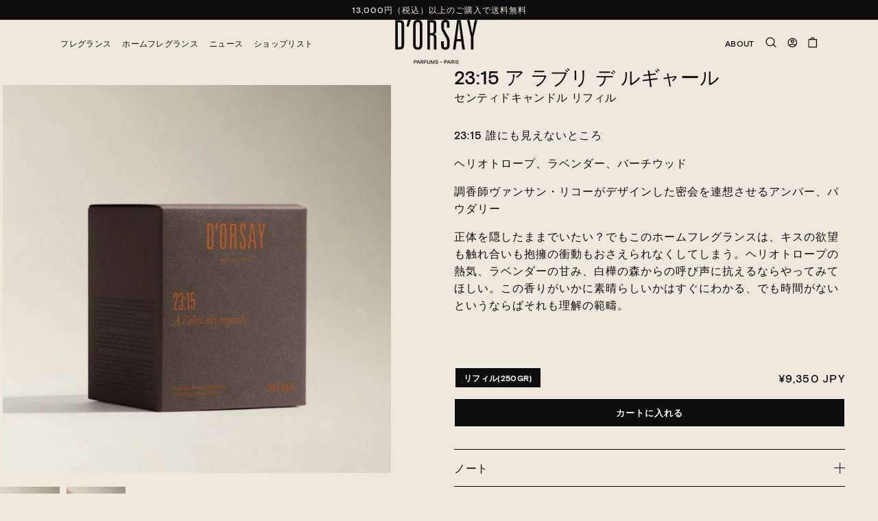

--- FILE ---
content_type: text/html; charset=utf-8
request_url: https://dorsay.jp/products/23-15-candles-refill
body_size: 115421
content:
<!doctype html>
<html class="no-js" lang="ja">
  <head>
    <!-- Google Tag Manager -->
<script>
(function(w,d,s,l,i){w[l]=w[l]||[];w[l].push({'gtm.start':
new Date().getTime(),event:'gtm.js'});var f=d.getElementsByTagName(s)[0],
j=d.createElement(s),dl=l!='dataLayer'?'&l='+l:'';j.async=true;j.src=
'https://www.googletagmanager.com/gtm.js?id=GTM-NZSLDCQZ'+dl;f.parentNode.insertBefore(j,f);
})(window,document,'script','dataLayer','GTM-NZSLDCQZ');
</script>
<!-- End Google Tag Manager -->
    
    <meta charset="utf-8">
    <meta http-equiv="X-UA-Compatible" content="IE=edge">
    <meta name="viewport" content="width=device-width,initial-scale=1">
    <meta name="theme-color" content="">
    <link rel="canonical" href="https://dorsay.jp/products/23-15-candles-refill">
    <link rel="preconnect" href="https://cdn.shopify.com" crossorigin>
<!-- Google tag (gtag.js) -->
<!--
    <script async src="https://www.googletagmanager.com/gtag/js?id=G-9NMCYW5625"></script>
<script>
  window.dataLayer = window.dataLayer || [];
  function gtag(){dataLayer.push(arguments);}
  gtag('js', new Date());

  gtag('config', 'G-9NMCYW5625');
</script>
    --><link rel="icon" type="image/png" href="//dorsay.jp/cdn/shop/files/favicon.png?crop=center&height=32&v=1613786071&width=32"><link rel="preconnect" href="https://fonts.shopifycdn.com" crossorigin><title>
      23:15 センティドキャンドル リフィル - ドルセー ジャパン (d&#39;Orsay Japan) | パルファム・香水
 &ndash; ドルセージャパン</title>

    
      <meta name="description" content="23:15 誰にも見えないところ ヘリオトロープ、ラベンダー、バーチウッド 調香師ヴァンサン・リコーがデザインした密会を連想させるアンバー、パウダリー 正体を隠したままでいたい？でもこのホームフレグランスは、キスの欲望も触れ合いも抱擁の衝動もおさえられなくしてしまう。ヘリオトロープの熱気、ラベンダーの甘み、白樺の森からの呼び声に抗えるならやってみてほしい。この香りがいかに素晴らしいかはすぐにわかる、でも時間がないというならばそれも理解の範疇。">
    

    

<meta property="og:site_name" content="ドルセージャパン">
<meta property="og:url" content="https://dorsay.jp/products/23-15-candles-refill">
<meta property="og:title" content="23:15 センティドキャンドル リフィル - ドルセー ジャパン (d&#39;Orsay Japan) | パルファム・香水">
<meta property="og:type" content="product">
<meta property="og:description" content="23:15 誰にも見えないところ ヘリオトロープ、ラベンダー、バーチウッド 調香師ヴァンサン・リコーがデザインした密会を連想させるアンバー、パウダリー 正体を隠したままでいたい？でもこのホームフレグランスは、キスの欲望も触れ合いも抱擁の衝動もおさえられなくしてしまう。ヘリオトロープの熱気、ラベンダーの甘み、白樺の森からの呼び声に抗えるならやってみてほしい。この香りがいかに素晴らしいかはすぐにわかる、でも時間がないというならばそれも理解の範疇。"><meta property="og:image" content="http://dorsay.jp/cdn/shop/products/DORSAY_Shopify2022-V2__produit-recharges_23H15_250G.webp?v=1679559345">
  <meta property="og:image:secure_url" content="https://dorsay.jp/cdn/shop/products/DORSAY_Shopify2022-V2__produit-recharges_23H15_250G.webp?v=1679559345">
  <meta property="og:image:width" content="1445">
  <meta property="og:image:height" content="1445"><meta property="og:price:amount" content="9,350">
  <meta property="og:price:currency" content="JPY"><meta name="twitter:card" content="summary_large_image">
<meta name="twitter:title" content="23:15 センティドキャンドル リフィル - ドルセー ジャパン (d&#39;Orsay Japan) | パルファム・香水">
<meta name="twitter:description" content="23:15 誰にも見えないところ ヘリオトロープ、ラベンダー、バーチウッド 調香師ヴァンサン・リコーがデザインした密会を連想させるアンバー、パウダリー 正体を隠したままでいたい？でもこのホームフレグランスは、キスの欲望も触れ合いも抱擁の衝動もおさえられなくしてしまう。ヘリオトロープの熱気、ラベンダーの甘み、白樺の森からの呼び声に抗えるならやってみてほしい。この香りがいかに素晴らしいかはすぐにわかる、でも時間がないというならばそれも理解の範疇。">


    <script src="//dorsay.jp/cdn/shop/t/24/assets/global.js?v=24850326154503943211757669001" defer="defer"></script>
    <script src="//dorsay.jp/cdn/shop/t/24/assets/jquery.min.js?v=115860211936397945481757669001" defer="defer"></script>
    <script src="//dorsay.jp/cdn/shop/t/24/assets/slick.min.js?v=71779134894361685811757669001" defer="defer"></script>
    <script src="//dorsay.jp/cdn/shop/t/24/assets/custom.js?v=101651512111221165561757669001" defer="defer"></script>
      <link rel="alternate" hreflang="en" href="https://dorsay.jp/en/products/23-15-candles-refill" />
    <script>window.performance && window.performance.mark && window.performance.mark('shopify.content_for_header.start');</script><meta name="google-site-verification" content="gTfEs6YPTtWsjQU46J0AbwHseCBgRiKTcj2fSR3iVvQ">
<meta name="facebook-domain-verification" content="n9lpgzicman6ocfryzbw7t6303flnv">
<meta id="shopify-digital-wallet" name="shopify-digital-wallet" content="/48055517337/digital_wallets/dialog">
<meta name="shopify-checkout-api-token" content="c7485999df69b0e4bdfc605185346875">
<link rel="alternate" type="application/json+oembed" href="https://dorsay.jp/products/23-15-candles-refill.oembed">
<script async="async" src="/checkouts/internal/preloads.js?locale=ja-JP"></script>
<script id="apple-pay-shop-capabilities" type="application/json">{"shopId":48055517337,"countryCode":"JP","currencyCode":"JPY","merchantCapabilities":["supports3DS"],"merchantId":"gid:\/\/shopify\/Shop\/48055517337","merchantName":"ドルセージャパン","requiredBillingContactFields":["postalAddress","email","phone"],"requiredShippingContactFields":["postalAddress","email","phone"],"shippingType":"shipping","supportedNetworks":["visa","masterCard","amex","jcb","discover"],"total":{"type":"pending","label":"ドルセージャパン","amount":"1.00"},"shopifyPaymentsEnabled":true,"supportsSubscriptions":true}</script>
<script id="shopify-features" type="application/json">{"accessToken":"c7485999df69b0e4bdfc605185346875","betas":["rich-media-storefront-analytics"],"domain":"dorsay.jp","predictiveSearch":false,"shopId":48055517337,"locale":"ja"}</script>
<script>var Shopify = Shopify || {};
Shopify.shop = "dorsay-japan.myshopify.com";
Shopify.locale = "ja";
Shopify.currency = {"active":"JPY","rate":"1.0"};
Shopify.country = "JP";
Shopify.theme = {"name":"DORSAY_3.0（本国再現用）AW調整_フィルター修正後","id":144509337753,"schema_name":"Dawn","schema_version":"6.0.2","theme_store_id":null,"role":"main"};
Shopify.theme.handle = "null";
Shopify.theme.style = {"id":null,"handle":null};
Shopify.cdnHost = "dorsay.jp/cdn";
Shopify.routes = Shopify.routes || {};
Shopify.routes.root = "/";</script>
<script type="module">!function(o){(o.Shopify=o.Shopify||{}).modules=!0}(window);</script>
<script>!function(o){function n(){var o=[];function n(){o.push(Array.prototype.slice.apply(arguments))}return n.q=o,n}var t=o.Shopify=o.Shopify||{};t.loadFeatures=n(),t.autoloadFeatures=n()}(window);</script>
<script id="shop-js-analytics" type="application/json">{"pageType":"product"}</script>
<script defer="defer" async type="module" src="//dorsay.jp/cdn/shopifycloud/shop-js/modules/v2/client.init-shop-cart-sync_CSE-8ASR.ja.esm.js"></script>
<script defer="defer" async type="module" src="//dorsay.jp/cdn/shopifycloud/shop-js/modules/v2/chunk.common_DDD8GOhs.esm.js"></script>
<script defer="defer" async type="module" src="//dorsay.jp/cdn/shopifycloud/shop-js/modules/v2/chunk.modal_B6JNj9sU.esm.js"></script>
<script type="module">
  await import("//dorsay.jp/cdn/shopifycloud/shop-js/modules/v2/client.init-shop-cart-sync_CSE-8ASR.ja.esm.js");
await import("//dorsay.jp/cdn/shopifycloud/shop-js/modules/v2/chunk.common_DDD8GOhs.esm.js");
await import("//dorsay.jp/cdn/shopifycloud/shop-js/modules/v2/chunk.modal_B6JNj9sU.esm.js");

  window.Shopify.SignInWithShop?.initShopCartSync?.({"fedCMEnabled":true,"windoidEnabled":true});

</script>
<script>(function() {
  var isLoaded = false;
  function asyncLoad() {
    if (isLoaded) return;
    isLoaded = true;
    var urls = ["\/\/cdn.shopify.com\/proxy\/e17a01fe5dad199d3477692558283041112ce8d61ee77f6a26ca52ea455167b1\/shippingmanagerprod.z11.web.core.windows.net\/dorsay-japan.myshopify.com_haiso_datetimespecific.js?v=20251223105751\u0026shop=dorsay-japan.myshopify.com\u0026sp-cache-control=cHVibGljLCBtYXgtYWdlPTkwMA","\/\/backinstock.useamp.com\/widget\/75736_1767159508.js?category=bis\u0026v=6\u0026shop=dorsay-japan.myshopify.com"];
    for (var i = 0; i < urls.length; i++) {
      var s = document.createElement('script');
      s.type = 'text/javascript';
      s.async = true;
      s.src = urls[i];
      var x = document.getElementsByTagName('script')[0];
      x.parentNode.insertBefore(s, x);
    }
  };
  if(window.attachEvent) {
    window.attachEvent('onload', asyncLoad);
  } else {
    window.addEventListener('load', asyncLoad, false);
  }
})();</script>
<script id="__st">var __st={"a":48055517337,"offset":32400,"reqid":"c38d98ba-fccb-462d-9c86-347154d2bcd1-1769912194","pageurl":"dorsay.jp\/products\/23-15-candles-refill","u":"cf54251af23f","p":"product","rtyp":"product","rid":6885893636249};</script>
<script>window.ShopifyPaypalV4VisibilityTracking = true;</script>
<script id="captcha-bootstrap">!function(){'use strict';const t='contact',e='account',n='new_comment',o=[[t,t],['blogs',n],['comments',n],[t,'customer']],c=[[e,'customer_login'],[e,'guest_login'],[e,'recover_customer_password'],[e,'create_customer']],r=t=>t.map((([t,e])=>`form[action*='/${t}']:not([data-nocaptcha='true']) input[name='form_type'][value='${e}']`)).join(','),a=t=>()=>t?[...document.querySelectorAll(t)].map((t=>t.form)):[];function s(){const t=[...o],e=r(t);return a(e)}const i='password',u='form_key',d=['recaptcha-v3-token','g-recaptcha-response','h-captcha-response',i],f=()=>{try{return window.sessionStorage}catch{return}},m='__shopify_v',_=t=>t.elements[u];function p(t,e,n=!1){try{const o=window.sessionStorage,c=JSON.parse(o.getItem(e)),{data:r}=function(t){const{data:e,action:n}=t;return t[m]||n?{data:e,action:n}:{data:t,action:n}}(c);for(const[e,n]of Object.entries(r))t.elements[e]&&(t.elements[e].value=n);n&&o.removeItem(e)}catch(o){console.error('form repopulation failed',{error:o})}}const l='form_type',E='cptcha';function T(t){t.dataset[E]=!0}const w=window,h=w.document,L='Shopify',v='ce_forms',y='captcha';let A=!1;((t,e)=>{const n=(g='f06e6c50-85a8-45c8-87d0-21a2b65856fe',I='https://cdn.shopify.com/shopifycloud/storefront-forms-hcaptcha/ce_storefront_forms_captcha_hcaptcha.v1.5.2.iife.js',D={infoText:'hCaptchaによる保護',privacyText:'プライバシー',termsText:'利用規約'},(t,e,n)=>{const o=w[L][v],c=o.bindForm;if(c)return c(t,g,e,D).then(n);var r;o.q.push([[t,g,e,D],n]),r=I,A||(h.body.append(Object.assign(h.createElement('script'),{id:'captcha-provider',async:!0,src:r})),A=!0)});var g,I,D;w[L]=w[L]||{},w[L][v]=w[L][v]||{},w[L][v].q=[],w[L][y]=w[L][y]||{},w[L][y].protect=function(t,e){n(t,void 0,e),T(t)},Object.freeze(w[L][y]),function(t,e,n,w,h,L){const[v,y,A,g]=function(t,e,n){const i=e?o:[],u=t?c:[],d=[...i,...u],f=r(d),m=r(i),_=r(d.filter((([t,e])=>n.includes(e))));return[a(f),a(m),a(_),s()]}(w,h,L),I=t=>{const e=t.target;return e instanceof HTMLFormElement?e:e&&e.form},D=t=>v().includes(t);t.addEventListener('submit',(t=>{const e=I(t);if(!e)return;const n=D(e)&&!e.dataset.hcaptchaBound&&!e.dataset.recaptchaBound,o=_(e),c=g().includes(e)&&(!o||!o.value);(n||c)&&t.preventDefault(),c&&!n&&(function(t){try{if(!f())return;!function(t){const e=f();if(!e)return;const n=_(t);if(!n)return;const o=n.value;o&&e.removeItem(o)}(t);const e=Array.from(Array(32),(()=>Math.random().toString(36)[2])).join('');!function(t,e){_(t)||t.append(Object.assign(document.createElement('input'),{type:'hidden',name:u})),t.elements[u].value=e}(t,e),function(t,e){const n=f();if(!n)return;const o=[...t.querySelectorAll(`input[type='${i}']`)].map((({name:t})=>t)),c=[...d,...o],r={};for(const[a,s]of new FormData(t).entries())c.includes(a)||(r[a]=s);n.setItem(e,JSON.stringify({[m]:1,action:t.action,data:r}))}(t,e)}catch(e){console.error('failed to persist form',e)}}(e),e.submit())}));const S=(t,e)=>{t&&!t.dataset[E]&&(n(t,e.some((e=>e===t))),T(t))};for(const o of['focusin','change'])t.addEventListener(o,(t=>{const e=I(t);D(e)&&S(e,y())}));const B=e.get('form_key'),M=e.get(l),P=B&&M;t.addEventListener('DOMContentLoaded',(()=>{const t=y();if(P)for(const e of t)e.elements[l].value===M&&p(e,B);[...new Set([...A(),...v().filter((t=>'true'===t.dataset.shopifyCaptcha))])].forEach((e=>S(e,t)))}))}(h,new URLSearchParams(w.location.search),n,t,e,['guest_login'])})(!0,!1)}();</script>
<script integrity="sha256-4kQ18oKyAcykRKYeNunJcIwy7WH5gtpwJnB7kiuLZ1E=" data-source-attribution="shopify.loadfeatures" defer="defer" src="//dorsay.jp/cdn/shopifycloud/storefront/assets/storefront/load_feature-a0a9edcb.js" crossorigin="anonymous"></script>
<script data-source-attribution="shopify.dynamic_checkout.dynamic.init">var Shopify=Shopify||{};Shopify.PaymentButton=Shopify.PaymentButton||{isStorefrontPortableWallets:!0,init:function(){window.Shopify.PaymentButton.init=function(){};var t=document.createElement("script");t.src="https://dorsay.jp/cdn/shopifycloud/portable-wallets/latest/portable-wallets.ja.js",t.type="module",document.head.appendChild(t)}};
</script>
<script data-source-attribution="shopify.dynamic_checkout.buyer_consent">
  function portableWalletsHideBuyerConsent(e){var t=document.getElementById("shopify-buyer-consent"),n=document.getElementById("shopify-subscription-policy-button");t&&n&&(t.classList.add("hidden"),t.setAttribute("aria-hidden","true"),n.removeEventListener("click",e))}function portableWalletsShowBuyerConsent(e){var t=document.getElementById("shopify-buyer-consent"),n=document.getElementById("shopify-subscription-policy-button");t&&n&&(t.classList.remove("hidden"),t.removeAttribute("aria-hidden"),n.addEventListener("click",e))}window.Shopify?.PaymentButton&&(window.Shopify.PaymentButton.hideBuyerConsent=portableWalletsHideBuyerConsent,window.Shopify.PaymentButton.showBuyerConsent=portableWalletsShowBuyerConsent);
</script>
<script data-source-attribution="shopify.dynamic_checkout.cart.bootstrap">document.addEventListener("DOMContentLoaded",(function(){function t(){return document.querySelector("shopify-accelerated-checkout-cart, shopify-accelerated-checkout")}if(t())Shopify.PaymentButton.init();else{new MutationObserver((function(e,n){t()&&(Shopify.PaymentButton.init(),n.disconnect())})).observe(document.body,{childList:!0,subtree:!0})}}));
</script>
<link id="shopify-accelerated-checkout-styles" rel="stylesheet" media="screen" href="https://dorsay.jp/cdn/shopifycloud/portable-wallets/latest/accelerated-checkout-backwards-compat.css" crossorigin="anonymous">
<style id="shopify-accelerated-checkout-cart">
        #shopify-buyer-consent {
  margin-top: 1em;
  display: inline-block;
  width: 100%;
}

#shopify-buyer-consent.hidden {
  display: none;
}

#shopify-subscription-policy-button {
  background: none;
  border: none;
  padding: 0;
  text-decoration: underline;
  font-size: inherit;
  cursor: pointer;
}

#shopify-subscription-policy-button::before {
  box-shadow: none;
}

      </style>
<script id="sections-script" data-sections="header,footer" defer="defer" src="//dorsay.jp/cdn/shop/t/24/compiled_assets/scripts.js?v=4926"></script>
<script>window.performance && window.performance.mark && window.performance.mark('shopify.content_for_header.end');</script>


    <style data-shopify>
      @font-face {
  font-family: "Noto Serif";
  font-weight: 400;
  font-style: normal;
  font-display: swap;
  src: url("//dorsay.jp/cdn/fonts/noto_serif/notoserif_n4.157efcc933874b41c43d5a6a81253eedd9845384.woff2") format("woff2"),
       url("//dorsay.jp/cdn/fonts/noto_serif/notoserif_n4.e95a8b0e448c8154cafc9526753c78ba0f8e894e.woff") format("woff");
}

      @font-face {
  font-family: "Noto Serif";
  font-weight: 700;
  font-style: normal;
  font-display: swap;
  src: url("//dorsay.jp/cdn/fonts/noto_serif/notoserif_n7.d275fb7cbb6b6809702719ab47b39e5200c4f530.woff2") format("woff2"),
       url("//dorsay.jp/cdn/fonts/noto_serif/notoserif_n7.0386ee49bd94b3b26da3580808c2d97c2a1d2d82.woff") format("woff");
}

      @font-face {
  font-family: "Noto Serif";
  font-weight: 400;
  font-style: italic;
  font-display: swap;
  src: url("//dorsay.jp/cdn/fonts/noto_serif/notoserif_i4.4a1e90a65903dad5ee34a251027ef579c72001cc.woff2") format("woff2"),
       url("//dorsay.jp/cdn/fonts/noto_serif/notoserif_i4.864f808316dae3be9b9b07f7f73c1d3fbc5f3858.woff") format("woff");
}

      @font-face {
  font-family: "Noto Serif";
  font-weight: 700;
  font-style: italic;
  font-display: swap;
  src: url("//dorsay.jp/cdn/fonts/noto_serif/notoserif_i7.cdc3cc31b9724e5bf1d81e426d52ec2091b208e5.woff2") format("woff2"),
       url("//dorsay.jp/cdn/fonts/noto_serif/notoserif_i7.98b54ea1ac46563d0708fd392057a21d8a45a373.woff") format("woff");
}

      @font-face {
  font-family: "Noto Serif";
  font-weight: 400;
  font-style: normal;
  font-display: swap;
  src: url("//dorsay.jp/cdn/fonts/noto_serif/notoserif_n4.157efcc933874b41c43d5a6a81253eedd9845384.woff2") format("woff2"),
       url("//dorsay.jp/cdn/fonts/noto_serif/notoserif_n4.e95a8b0e448c8154cafc9526753c78ba0f8e894e.woff") format("woff");
}


      :root {
        --font-body-family: 'Grotesque', sans-serif;
        --font-body-style: normal;
        --font-body-weight: 500;

        --font-heading-family: 'Grotesque', sans-serif;
        --font-heading-style: normal;
        --font-heading-weight: 800;

        --font-body-scale: 1.0;
        --font-heading-scale: 1.0;

        --color-base-text: 13, 13, 13;
        --color-shadow: 13, 13, 13;
        --color-base-background-1: 238, 232, 221;
        --color-base-background-2: 255, 255, 255;
        --color-base-solid-button-labels: 252, 252, 252;
        --color-base-outline-button-labels: 13, 13, 13;
        --color-base-accent-1: 39, 66, 61;
        --color-base-accent-2: 215, 89, 7;
        --payment-terms-background-color: #eee8dd;

        --gradient-base-background-1: #eee8dd;
        --gradient-base-background-2: #fff;
        --gradient-base-accent-1: #27423d;
        --gradient-base-accent-2: #d75907;

        --media-padding: px;
        --media-border-opacity: 0.0;
        --media-border-width: 0px;
        --media-radius: 0px;
        --media-shadow-opacity: 0.0;
        --media-shadow-horizontal-offset: 0px;
        --media-shadow-vertical-offset: 0px;
        --media-shadow-blur-radius: 0px;
        --media-shadow-visible: 0;

        --page-width: 144rem;
         --page-width-margin: Liquid error (layout/theme line 117): comparison of Integer with String failedrem;

        --card-image-padding: 0.0rem;
        --card-corner-radius: 0.0rem;
        --card-text-alignment: left;
        --card-border-width: 0.0rem;
        --card-border-opacity: 0.1;
        --card-shadow-opacity: 0.0;
        --card-shadow-visible: 0;
        --card-shadow-horizontal-offset: 0.0rem;
        --card-shadow-vertical-offset: 0.4rem;
        --card-shadow-blur-radius: 0.5rem;

        --badge-corner-radius: 4.0rem;

        --popup-border-width: 1px;
        --popup-border-opacity: 0.1;
        --popup-corner-radius: 0px;
        --popup-shadow-opacity: 0.0;
        --popup-shadow-horizontal-offset: 0px;
        --popup-shadow-vertical-offset: 4px;
        --popup-shadow-blur-radius: 5px;

        --drawer-border-width: 1px;
        --drawer-border-opacity: 0.1;
        --drawer-shadow-opacity: 0.0;
        --drawer-shadow-horizontal-offset: 0px;
        --drawer-shadow-vertical-offset: 4px;
        --drawer-shadow-blur-radius: 5px;

        --spacing-sections-desktop: 0px;
        --spacing-sections-mobile: 0px;

        --grid-desktop-vertical-spacing: 12px;
        --grid-desktop-horizontal-spacing: 12px;
        --grid-mobile-vertical-spacing: 6px;
        --grid-mobile-horizontal-spacing: 6px;

        --text-boxes-border-opacity: 0.1;
        --text-boxes-border-width: 0px;
        --text-boxes-radius: 0px;
        --text-boxes-shadow-opacity: 0.0;
        --text-boxes-shadow-visible: 0;
        --text-boxes-shadow-horizontal-offset: 0px;
        --text-boxes-shadow-vertical-offset: 4px;
        --text-boxes-shadow-blur-radius: 5px;

        --buttons-radius: 0px;
        --buttons-radius-outset: 0px;
        --buttons-border-width: 1px;
        --buttons-border-opacity: 1.0;
        --buttons-shadow-opacity: 0.0;
        --buttons-shadow-visible: 0;
        --buttons-shadow-horizontal-offset: 0px;
        --buttons-shadow-vertical-offset: 0px;
        --buttons-shadow-blur-radius: 0px;
        --buttons-border-offset: 0px;

        --inputs-radius: 0px;
        --inputs-border-width: 1px;
        --inputs-border-opacity: 0.55;
        --inputs-shadow-opacity: 0.0;
        --inputs-shadow-horizontal-offset: 0px;
        --inputs-margin-offset: 0px;
        --inputs-shadow-vertical-offset: 4px;
        --inputs-shadow-blur-radius: 5px;
        --inputs-radius-outset: 0px;

        --variant-pills-radius: 0px;
        --variant-pills-border-width: 0px;
        --variant-pills-border-opacity: 0.0;
        --variant-pills-shadow-opacity: 0.0;
        --variant-pills-shadow-horizontal-offset: 0px;
        --variant-pills-shadow-vertical-offset: 0px;
        --variant-pills-shadow-blur-radius: 0px;
      }

      *,
      *::before,
      *::after {
        box-sizing: inherit;
      }

      html {
        box-sizing: border-box;
        font-size: calc(var(--font-body-scale) * 62.5%);
        height: 100%;
      }

      body {
        display: grid;
        grid-template-rows: auto auto 1fr auto;
        grid-template-columns: 100%;
        min-height: 100%;
        margin: 0;
        font-size: 1.5rem;
        letter-spacing: 0.06rem;
        line-height: calc(1 + 0.8 / var(--font-body-scale));
        font-family: var(--font-body-family);
        font-style: var(--font-body-style);
        font-weight: var(--font-body-weight);
      }

      @media screen and (min-width: 750px) {
        body {
          font-size: 1.6rem;
          line-height: 2.1rem;
        }
      }
    </style>

    <link href="//dorsay.jp/cdn/shop/t/24/assets/base.css?v=48562477041617283621757669001" rel="stylesheet" type="text/css" media="all" />
    <link href="//dorsay.jp/cdn/shop/t/24/assets/custom.css?v=28243222152314715121757669001" rel="stylesheet" type="text/css" media="all" />
<link rel="preload" as="font" href="//dorsay.jp/cdn/fonts/noto_serif/notoserif_n4.157efcc933874b41c43d5a6a81253eedd9845384.woff2" type="font/woff2" crossorigin><link rel="preload" as="font" href="//dorsay.jp/cdn/fonts/noto_serif/notoserif_n4.157efcc933874b41c43d5a6a81253eedd9845384.woff2" type="font/woff2" crossorigin><style>
  /* モバイルだけカートドロワーを非表示にする */
  @media (max-width: 749px) {
    .drawer,
    .cart-drawer,
    [id*="CartDrawer"] {
      display: none !important;
      visibility: hidden !important;
      opacity: 0 !important;
      pointer-events: none !important;
    }
  }
</style>

    <script>document.documentElement.className = document.documentElement.className.replace('no-js', 'js');
    if (Shopify.designMode) {
      document.documentElement.classList.add('shopify-design-mode');
    }
    </script>
  <!-- BEGIN app block: shopify://apps/helium-customer-fields/blocks/app-embed/bab58598-3e6a-4377-aaaa-97189b15f131 -->







































<script>
  if ('CF' in window) {
    window.CF.appEmbedEnabled = true;
  } else {
    window.CF = {
      appEmbedEnabled: true,
    };
  }

  window.CF.editAccountFormId = "54tl7y";
  window.CF.registrationFormId = "54tl7y";
</script>

<!-- BEGIN app snippet: patch-registration-links -->







































<script>
  function patchRegistrationLinks() {
    const PATCHABLE_LINKS_SELECTOR = 'a[href*="/account/register"]';

    const search = new URLSearchParams(window.location.search);
    const checkoutUrl = search.get('checkout_url');
    const returnUrl = search.get('return_url');

    const redirectUrl = checkoutUrl || returnUrl;
    if (!redirectUrl) return;

    const registrationLinks = Array.from(document.querySelectorAll(PATCHABLE_LINKS_SELECTOR));
    registrationLinks.forEach(link => {
      const url = new URL(link.href);

      url.searchParams.set('return_url', redirectUrl);

      link.href = url.href;
    });
  }

  if (['complete', 'interactive', 'loaded'].includes(document.readyState)) {
    patchRegistrationLinks();
  } else {
    document.addEventListener('DOMContentLoaded', () => patchRegistrationLinks());
  }
</script><!-- END app snippet -->
<!-- BEGIN app snippet: patch-login-grecaptcha-conflict -->







































<script>
  // Fixes a problem where both grecaptcha and hcaptcha response fields are included in the /account/login form submission
  // resulting in a 404 on the /challenge page.
  // This is caused by our triggerShopifyRecaptchaLoad function in initialize-forms.liquid.ejs
  // The fix itself just removes the unnecessary g-recaptcha-response input

  function patchLoginGrecaptchaConflict() {
    Array.from(document.querySelectorAll('form')).forEach(form => {
      form.addEventListener('submit', e => {
        const grecaptchaResponse = form.querySelector('[name="g-recaptcha-response"]');
        const hcaptchaResponse = form.querySelector('[name="h-captcha-response"]');

        if (grecaptchaResponse && hcaptchaResponse) {
          // Can't use both. Only keep hcaptcha response field.
          grecaptchaResponse.parentElement.removeChild(grecaptchaResponse);
        }
      })
    })
  }

  if (['complete', 'interactive', 'loaded'].includes(document.readyState)) {
    patchLoginGrecaptchaConflict();
  } else {
    document.addEventListener('DOMContentLoaded', () => patchLoginGrecaptchaConflict());
  }
</script><!-- END app snippet -->
<!-- BEGIN app snippet: embed-data -->





















































<script>
  window.CF.version = "5.2.4";
  window.CF.environment = 
  {
  
  "domain": "dorsay-japan.myshopify.com",
  "baseApiUrl": "https:\/\/app.customerfields.com",
  "captchaSiteKey": "6LepTqcmAAAAAAUFOLufg52WR5wYP5inFv0erNMV",
  "captchaEnabled": true,
  "proxyPath": "\/tools\/customr",
  "countries": [{"name":"Afghanistan","code":"AF"},{"name":"Åland Islands","code":"AX"},{"name":"Albania","code":"AL"},{"name":"Algeria","code":"DZ"},{"name":"Andorra","code":"AD"},{"name":"Angola","code":"AO"},{"name":"Anguilla","code":"AI"},{"name":"Antigua \u0026 Barbuda","code":"AG"},{"name":"Argentina","code":"AR","provinces":[{"name":"Buenos Aires Province","code":"B"},{"name":"Catamarca","code":"K"},{"name":"Chaco","code":"H"},{"name":"Chubut","code":"U"},{"name":"Buenos Aires (Autonomous City)","code":"C"},{"name":"Córdoba","code":"X"},{"name":"Corrientes","code":"W"},{"name":"Entre Ríos","code":"E"},{"name":"Formosa","code":"P"},{"name":"Jujuy","code":"Y"},{"name":"La Pampa","code":"L"},{"name":"La Rioja","code":"F"},{"name":"Mendoza","code":"M"},{"name":"Misiones","code":"N"},{"name":"Neuquén","code":"Q"},{"name":"Río Negro","code":"R"},{"name":"Salta","code":"A"},{"name":"San Juan","code":"J"},{"name":"San Luis","code":"D"},{"name":"Santa Cruz","code":"Z"},{"name":"Santa Fe","code":"S"},{"name":"Santiago del Estero","code":"G"},{"name":"Tierra del Fuego","code":"V"},{"name":"Tucumán","code":"T"}]},{"name":"Armenia","code":"AM"},{"name":"Aruba","code":"AW"},{"name":"Ascension Island","code":"AC"},{"name":"Australia","code":"AU","provinces":[{"name":"Australian Capital Territory","code":"ACT"},{"name":"New South Wales","code":"NSW"},{"name":"Northern Territory","code":"NT"},{"name":"Queensland","code":"QLD"},{"name":"South Australia","code":"SA"},{"name":"Tasmania","code":"TAS"},{"name":"Victoria","code":"VIC"},{"name":"Western Australia","code":"WA"}]},{"name":"Austria","code":"AT"},{"name":"Azerbaijan","code":"AZ"},{"name":"Bahamas","code":"BS"},{"name":"Bahrain","code":"BH"},{"name":"Bangladesh","code":"BD"},{"name":"Barbados","code":"BB"},{"name":"Belarus","code":"BY"},{"name":"Belgium","code":"BE"},{"name":"Belize","code":"BZ"},{"name":"Benin","code":"BJ"},{"name":"Bermuda","code":"BM"},{"name":"Bhutan","code":"BT"},{"name":"Bolivia","code":"BO"},{"name":"Bosnia \u0026 Herzegovina","code":"BA"},{"name":"Botswana","code":"BW"},{"name":"Brazil","code":"BR","provinces":[{"name":"Acre","code":"AC"},{"name":"Alagoas","code":"AL"},{"name":"Amapá","code":"AP"},{"name":"Amazonas","code":"AM"},{"name":"Bahia","code":"BA"},{"name":"Ceará","code":"CE"},{"name":"Federal District","code":"DF"},{"name":"Espírito Santo","code":"ES"},{"name":"Goiás","code":"GO"},{"name":"Maranhão","code":"MA"},{"name":"Mato Grosso","code":"MT"},{"name":"Mato Grosso do Sul","code":"MS"},{"name":"Minas Gerais","code":"MG"},{"name":"Pará","code":"PA"},{"name":"Paraíba","code":"PB"},{"name":"Paraná","code":"PR"},{"name":"Pernambuco","code":"PE"},{"name":"Piauí","code":"PI"},{"name":"Rio Grande do Norte","code":"RN"},{"name":"Rio Grande do Sul","code":"RS"},{"name":"Rio de Janeiro","code":"RJ"},{"name":"Rondônia","code":"RO"},{"name":"Roraima","code":"RR"},{"name":"Santa Catarina","code":"SC"},{"name":"São Paulo","code":"SP"},{"name":"Sergipe","code":"SE"},{"name":"Tocantins","code":"TO"}]},{"name":"British Indian Ocean Territory","code":"IO"},{"name":"British Virgin Islands","code":"VG"},{"name":"Brunei","code":"BN"},{"name":"Bulgaria","code":"BG"},{"name":"Burkina Faso","code":"BF"},{"name":"Burundi","code":"BI"},{"name":"Cambodia","code":"KH"},{"name":"Cameroon","code":"CM"},{"name":"Canada","code":"CA","provinces":[{"name":"Alberta","code":"AB"},{"name":"British Columbia","code":"BC"},{"name":"Manitoba","code":"MB"},{"name":"New Brunswick","code":"NB"},{"name":"Newfoundland and Labrador","code":"NL"},{"name":"Northwest Territories","code":"NT"},{"name":"Nova Scotia","code":"NS"},{"name":"Nunavut","code":"NU"},{"name":"Ontario","code":"ON"},{"name":"Prince Edward Island","code":"PE"},{"name":"Quebec","code":"QC"},{"name":"Saskatchewan","code":"SK"},{"name":"Yukon","code":"YT"}]},{"name":"Cape Verde","code":"CV"},{"name":"Caribbean Netherlands","code":"BQ"},{"name":"Cayman Islands","code":"KY"},{"name":"Central African Republic","code":"CF"},{"name":"Chad","code":"TD"},{"name":"Chile","code":"CL","provinces":[{"name":"Arica y Parinacota","code":"AP"},{"name":"Tarapacá","code":"TA"},{"name":"Antofagasta","code":"AN"},{"name":"Atacama","code":"AT"},{"name":"Coquimbo","code":"CO"},{"name":"Valparaíso","code":"VS"},{"name":"Santiago Metropolitan","code":"RM"},{"name":"Libertador General Bernardo O’Higgins","code":"LI"},{"name":"Maule","code":"ML"},{"name":"Ñuble","code":"NB"},{"name":"Bío Bío","code":"BI"},{"name":"Araucanía","code":"AR"},{"name":"Los Ríos","code":"LR"},{"name":"Los Lagos","code":"LL"},{"name":"Aysén","code":"AI"},{"name":"Magallanes Region","code":"MA"}]},{"name":"China","code":"CN","provinces":[{"name":"Anhui","code":"AH"},{"name":"Beijing","code":"BJ"},{"name":"Chongqing","code":"CQ"},{"name":"Fujian","code":"FJ"},{"name":"Gansu","code":"GS"},{"name":"Guangdong","code":"GD"},{"name":"Guangxi","code":"GX"},{"name":"Guizhou","code":"GZ"},{"name":"Hainan","code":"HI"},{"name":"Hebei","code":"HE"},{"name":"Heilongjiang","code":"HL"},{"name":"Henan","code":"HA"},{"name":"Hubei","code":"HB"},{"name":"Hunan","code":"HN"},{"name":"Inner Mongolia","code":"NM"},{"name":"Jiangsu","code":"JS"},{"name":"Jiangxi","code":"JX"},{"name":"Jilin","code":"JL"},{"name":"Liaoning","code":"LN"},{"name":"Ningxia","code":"NX"},{"name":"Qinghai","code":"QH"},{"name":"Shaanxi","code":"SN"},{"name":"Shandong","code":"SD"},{"name":"Shanghai","code":"SH"},{"name":"Shanxi","code":"SX"},{"name":"Sichuan","code":"SC"},{"name":"Tianjin","code":"TJ"},{"name":"Xinjiang","code":"XJ"},{"name":"Tibet","code":"YZ"},{"name":"Yunnan","code":"YN"},{"name":"Zhejiang","code":"ZJ"}]},{"name":"Christmas Island","code":"CX"},{"name":"Cocos (Keeling) Islands","code":"CC"},{"name":"Colombia","code":"CO","provinces":[{"name":"Capital District","code":"DC"},{"name":"Amazonas","code":"AMA"},{"name":"Antioquia","code":"ANT"},{"name":"Arauca","code":"ARA"},{"name":"Atlántico","code":"ATL"},{"name":"Bolívar","code":"BOL"},{"name":"Boyacá","code":"BOY"},{"name":"Caldas","code":"CAL"},{"name":"Caquetá","code":"CAQ"},{"name":"Casanare","code":"CAS"},{"name":"Cauca","code":"CAU"},{"name":"Cesar","code":"CES"},{"name":"Chocó","code":"CHO"},{"name":"Córdoba","code":"COR"},{"name":"Cundinamarca","code":"CUN"},{"name":"Guainía","code":"GUA"},{"name":"Guaviare","code":"GUV"},{"name":"Huila","code":"HUI"},{"name":"La Guajira","code":"LAG"},{"name":"Magdalena","code":"MAG"},{"name":"Meta","code":"MET"},{"name":"Nariño","code":"NAR"},{"name":"Norte de Santander","code":"NSA"},{"name":"Putumayo","code":"PUT"},{"name":"Quindío","code":"QUI"},{"name":"Risaralda","code":"RIS"},{"name":"San Andrés \u0026 Providencia","code":"SAP"},{"name":"Santander","code":"SAN"},{"name":"Sucre","code":"SUC"},{"name":"Tolima","code":"TOL"},{"name":"Valle del Cauca","code":"VAC"},{"name":"Vaupés","code":"VAU"},{"name":"Vichada","code":"VID"}]},{"name":"Comoros","code":"KM"},{"name":"Congo - Brazzaville","code":"CG"},{"name":"Congo - Kinshasa","code":"CD"},{"name":"Cook Islands","code":"CK"},{"name":"Costa Rica","code":"CR","provinces":[{"name":"Alajuela","code":"CR-A"},{"name":"Cartago","code":"CR-C"},{"name":"Guanacaste","code":"CR-G"},{"name":"Heredia","code":"CR-H"},{"name":"Limón","code":"CR-L"},{"name":"Puntarenas","code":"CR-P"},{"name":"San José","code":"CR-SJ"}]},{"name":"Croatia","code":"HR"},{"name":"Curaçao","code":"CW"},{"name":"Cyprus","code":"CY"},{"name":"Czechia","code":"CZ"},{"name":"Côte d’Ivoire","code":"CI"},{"name":"Denmark","code":"DK"},{"name":"Djibouti","code":"DJ"},{"name":"Dominica","code":"DM"},{"name":"Dominican Republic","code":"DO"},{"name":"Ecuador","code":"EC"},{"name":"Egypt","code":"EG","provinces":[{"name":"6th of October","code":"SU"},{"name":"Al Sharqia","code":"SHR"},{"name":"Alexandria","code":"ALX"},{"name":"Aswan","code":"ASN"},{"name":"Asyut","code":"AST"},{"name":"Beheira","code":"BH"},{"name":"Beni Suef","code":"BNS"},{"name":"Cairo","code":"C"},{"name":"Dakahlia","code":"DK"},{"name":"Damietta","code":"DT"},{"name":"Faiyum","code":"FYM"},{"name":"Gharbia","code":"GH"},{"name":"Giza","code":"GZ"},{"name":"Helwan","code":"HU"},{"name":"Ismailia","code":"IS"},{"name":"Kafr el-Sheikh","code":"KFS"},{"name":"Luxor","code":"LX"},{"name":"Matrouh","code":"MT"},{"name":"Minya","code":"MN"},{"name":"Monufia","code":"MNF"},{"name":"New Valley","code":"WAD"},{"name":"North Sinai","code":"SIN"},{"name":"Port Said","code":"PTS"},{"name":"Qalyubia","code":"KB"},{"name":"Qena","code":"KN"},{"name":"Red Sea","code":"BA"},{"name":"Sohag","code":"SHG"},{"name":"South Sinai","code":"JS"},{"name":"Suez","code":"SUZ"}]},{"name":"El Salvador","code":"SV","provinces":[{"name":"Ahuachapán","code":"SV-AH"},{"name":"Cabañas","code":"SV-CA"},{"name":"Chalatenango","code":"SV-CH"},{"name":"Cuscatlán","code":"SV-CU"},{"name":"La Libertad","code":"SV-LI"},{"name":"La Paz","code":"SV-PA"},{"name":"La Unión","code":"SV-UN"},{"name":"Morazán","code":"SV-MO"},{"name":"San Miguel","code":"SV-SM"},{"name":"San Salvador","code":"SV-SS"},{"name":"San Vicente","code":"SV-SV"},{"name":"Santa Ana","code":"SV-SA"},{"name":"Sonsonate","code":"SV-SO"},{"name":"Usulután","code":"SV-US"}]},{"name":"Equatorial Guinea","code":"GQ"},{"name":"Eritrea","code":"ER"},{"name":"Estonia","code":"EE"},{"name":"Eswatini","code":"SZ"},{"name":"Ethiopia","code":"ET"},{"name":"Falkland Islands","code":"FK"},{"name":"Faroe Islands","code":"FO"},{"name":"Fiji","code":"FJ"},{"name":"Finland","code":"FI"},{"name":"France","code":"FR"},{"name":"French Guiana","code":"GF"},{"name":"French Polynesia","code":"PF"},{"name":"French Southern Territories","code":"TF"},{"name":"Gabon","code":"GA"},{"name":"Gambia","code":"GM"},{"name":"Georgia","code":"GE"},{"name":"Germany","code":"DE"},{"name":"Ghana","code":"GH"},{"name":"Gibraltar","code":"GI"},{"name":"Greece","code":"GR"},{"name":"Greenland","code":"GL"},{"name":"Grenada","code":"GD"},{"name":"Guadeloupe","code":"GP"},{"name":"Guatemala","code":"GT","provinces":[{"name":"Alta Verapaz","code":"AVE"},{"name":"Baja Verapaz","code":"BVE"},{"name":"Chimaltenango","code":"CMT"},{"name":"Chiquimula","code":"CQM"},{"name":"El Progreso","code":"EPR"},{"name":"Escuintla","code":"ESC"},{"name":"Guatemala","code":"GUA"},{"name":"Huehuetenango","code":"HUE"},{"name":"Izabal","code":"IZA"},{"name":"Jalapa","code":"JAL"},{"name":"Jutiapa","code":"JUT"},{"name":"Petén","code":"PET"},{"name":"Quetzaltenango","code":"QUE"},{"name":"Quiché","code":"QUI"},{"name":"Retalhuleu","code":"RET"},{"name":"Sacatepéquez","code":"SAC"},{"name":"San Marcos","code":"SMA"},{"name":"Santa Rosa","code":"SRO"},{"name":"Sololá","code":"SOL"},{"name":"Suchitepéquez","code":"SUC"},{"name":"Totonicapán","code":"TOT"},{"name":"Zacapa","code":"ZAC"}]},{"name":"Guernsey","code":"GG"},{"name":"Guinea","code":"GN"},{"name":"Guinea-Bissau","code":"GW"},{"name":"Guyana","code":"GY"},{"name":"Haiti","code":"HT"},{"name":"Honduras","code":"HN"},{"name":"Hong Kong SAR","code":"HK","provinces":[{"name":"Hong Kong Island","code":"HK"},{"name":"Kowloon","code":"KL"},{"name":"New Territories","code":"NT"}]},{"name":"Hungary","code":"HU"},{"name":"Iceland","code":"IS"},{"name":"India","code":"IN","provinces":[{"name":"Andaman and Nicobar Islands","code":"AN"},{"name":"Andhra Pradesh","code":"AP"},{"name":"Arunachal Pradesh","code":"AR"},{"name":"Assam","code":"AS"},{"name":"Bihar","code":"BR"},{"name":"Chandigarh","code":"CH"},{"name":"Chhattisgarh","code":"CG"},{"name":"Dadra and Nagar Haveli","code":"DN"},{"name":"Daman and Diu","code":"DD"},{"name":"Delhi","code":"DL"},{"name":"Goa","code":"GA"},{"name":"Gujarat","code":"GJ"},{"name":"Haryana","code":"HR"},{"name":"Himachal Pradesh","code":"HP"},{"name":"Jammu and Kashmir","code":"JK"},{"name":"Jharkhand","code":"JH"},{"name":"Karnataka","code":"KA"},{"name":"Kerala","code":"KL"},{"name":"Ladakh","code":"LA"},{"name":"Lakshadweep","code":"LD"},{"name":"Madhya Pradesh","code":"MP"},{"name":"Maharashtra","code":"MH"},{"name":"Manipur","code":"MN"},{"name":"Meghalaya","code":"ML"},{"name":"Mizoram","code":"MZ"},{"name":"Nagaland","code":"NL"},{"name":"Odisha","code":"OR"},{"name":"Puducherry","code":"PY"},{"name":"Punjab","code":"PB"},{"name":"Rajasthan","code":"RJ"},{"name":"Sikkim","code":"SK"},{"name":"Tamil Nadu","code":"TN"},{"name":"Telangana","code":"TS"},{"name":"Tripura","code":"TR"},{"name":"Uttar Pradesh","code":"UP"},{"name":"Uttarakhand","code":"UK"},{"name":"West Bengal","code":"WB"}]},{"name":"Indonesia","code":"ID","provinces":[{"name":"Aceh","code":"AC"},{"name":"Bali","code":"BA"},{"name":"Bangka–Belitung Islands","code":"BB"},{"name":"Banten","code":"BT"},{"name":"Bengkulu","code":"BE"},{"name":"Gorontalo","code":"GO"},{"name":"Jakarta","code":"JK"},{"name":"Jambi","code":"JA"},{"name":"West Java","code":"JB"},{"name":"Central Java","code":"JT"},{"name":"East Java","code":"JI"},{"name":"West Kalimantan","code":"KB"},{"name":"South Kalimantan","code":"KS"},{"name":"Central Kalimantan","code":"KT"},{"name":"East Kalimantan","code":"KI"},{"name":"North Kalimantan","code":"KU"},{"name":"Riau Islands","code":"KR"},{"name":"Lampung","code":"LA"},{"name":"Maluku","code":"MA"},{"name":"North Maluku","code":"MU"},{"name":"North Sumatra","code":"SU"},{"name":"West Nusa Tenggara","code":"NB"},{"name":"East Nusa Tenggara","code":"NT"},{"name":"Papua","code":"PA"},{"name":"West Papua","code":"PB"},{"name":"Riau","code":"RI"},{"name":"South Sumatra","code":"SS"},{"name":"West Sulawesi","code":"SR"},{"name":"South Sulawesi","code":"SN"},{"name":"Central Sulawesi","code":"ST"},{"name":"Southeast Sulawesi","code":"SG"},{"name":"North Sulawesi","code":"SA"},{"name":"West Sumatra","code":"SB"},{"name":"Yogyakarta","code":"YO"}]},{"name":"Iraq","code":"IQ"},{"name":"Ireland","code":"IE","provinces":[{"name":"Carlow","code":"CW"},{"name":"Cavan","code":"CN"},{"name":"Clare","code":"CE"},{"name":"Cork","code":"CO"},{"name":"Donegal","code":"DL"},{"name":"Dublin","code":"D"},{"name":"Galway","code":"G"},{"name":"Kerry","code":"KY"},{"name":"Kildare","code":"KE"},{"name":"Kilkenny","code":"KK"},{"name":"Laois","code":"LS"},{"name":"Leitrim","code":"LM"},{"name":"Limerick","code":"LK"},{"name":"Longford","code":"LD"},{"name":"Louth","code":"LH"},{"name":"Mayo","code":"MO"},{"name":"Meath","code":"MH"},{"name":"Monaghan","code":"MN"},{"name":"Offaly","code":"OY"},{"name":"Roscommon","code":"RN"},{"name":"Sligo","code":"SO"},{"name":"Tipperary","code":"TA"},{"name":"Waterford","code":"WD"},{"name":"Westmeath","code":"WH"},{"name":"Wexford","code":"WX"},{"name":"Wicklow","code":"WW"}]},{"name":"Isle of Man","code":"IM"},{"name":"Israel","code":"IL"},{"name":"Italy","code":"IT","provinces":[{"name":"Agrigento","code":"AG"},{"name":"Alessandria","code":"AL"},{"name":"Ancona","code":"AN"},{"name":"Aosta Valley","code":"AO"},{"name":"Arezzo","code":"AR"},{"name":"Ascoli Piceno","code":"AP"},{"name":"Asti","code":"AT"},{"name":"Avellino","code":"AV"},{"name":"Bari","code":"BA"},{"name":"Barletta-Andria-Trani","code":"BT"},{"name":"Belluno","code":"BL"},{"name":"Benevento","code":"BN"},{"name":"Bergamo","code":"BG"},{"name":"Biella","code":"BI"},{"name":"Bologna","code":"BO"},{"name":"South Tyrol","code":"BZ"},{"name":"Brescia","code":"BS"},{"name":"Brindisi","code":"BR"},{"name":"Cagliari","code":"CA"},{"name":"Caltanissetta","code":"CL"},{"name":"Campobasso","code":"CB"},{"name":"Carbonia-Iglesias","code":"CI"},{"name":"Caserta","code":"CE"},{"name":"Catania","code":"CT"},{"name":"Catanzaro","code":"CZ"},{"name":"Chieti","code":"CH"},{"name":"Como","code":"CO"},{"name":"Cosenza","code":"CS"},{"name":"Cremona","code":"CR"},{"name":"Crotone","code":"KR"},{"name":"Cuneo","code":"CN"},{"name":"Enna","code":"EN"},{"name":"Fermo","code":"FM"},{"name":"Ferrara","code":"FE"},{"name":"Florence","code":"FI"},{"name":"Foggia","code":"FG"},{"name":"Forlì-Cesena","code":"FC"},{"name":"Frosinone","code":"FR"},{"name":"Genoa","code":"GE"},{"name":"Gorizia","code":"GO"},{"name":"Grosseto","code":"GR"},{"name":"Imperia","code":"IM"},{"name":"Isernia","code":"IS"},{"name":"L’Aquila","code":"AQ"},{"name":"La Spezia","code":"SP"},{"name":"Latina","code":"LT"},{"name":"Lecce","code":"LE"},{"name":"Lecco","code":"LC"},{"name":"Livorno","code":"LI"},{"name":"Lodi","code":"LO"},{"name":"Lucca","code":"LU"},{"name":"Macerata","code":"MC"},{"name":"Mantua","code":"MN"},{"name":"Massa and Carrara","code":"MS"},{"name":"Matera","code":"MT"},{"name":"Medio Campidano","code":"VS"},{"name":"Messina","code":"ME"},{"name":"Milan","code":"MI"},{"name":"Modena","code":"MO"},{"name":"Monza and Brianza","code":"MB"},{"name":"Naples","code":"NA"},{"name":"Novara","code":"NO"},{"name":"Nuoro","code":"NU"},{"name":"Ogliastra","code":"OG"},{"name":"Olbia-Tempio","code":"OT"},{"name":"Oristano","code":"OR"},{"name":"Padua","code":"PD"},{"name":"Palermo","code":"PA"},{"name":"Parma","code":"PR"},{"name":"Pavia","code":"PV"},{"name":"Perugia","code":"PG"},{"name":"Pesaro and Urbino","code":"PU"},{"name":"Pescara","code":"PE"},{"name":"Piacenza","code":"PC"},{"name":"Pisa","code":"PI"},{"name":"Pistoia","code":"PT"},{"name":"Pordenone","code":"PN"},{"name":"Potenza","code":"PZ"},{"name":"Prato","code":"PO"},{"name":"Ragusa","code":"RG"},{"name":"Ravenna","code":"RA"},{"name":"Reggio Calabria","code":"RC"},{"name":"Reggio Emilia","code":"RE"},{"name":"Rieti","code":"RI"},{"name":"Rimini","code":"RN"},{"name":"Rome","code":"RM"},{"name":"Rovigo","code":"RO"},{"name":"Salerno","code":"SA"},{"name":"Sassari","code":"SS"},{"name":"Savona","code":"SV"},{"name":"Siena","code":"SI"},{"name":"Syracuse","code":"SR"},{"name":"Sondrio","code":"SO"},{"name":"Taranto","code":"TA"},{"name":"Teramo","code":"TE"},{"name":"Terni","code":"TR"},{"name":"Turin","code":"TO"},{"name":"Trapani","code":"TP"},{"name":"Trentino","code":"TN"},{"name":"Treviso","code":"TV"},{"name":"Trieste","code":"TS"},{"name":"Udine","code":"UD"},{"name":"Varese","code":"VA"},{"name":"Venice","code":"VE"},{"name":"Verbano-Cusio-Ossola","code":"VB"},{"name":"Vercelli","code":"VC"},{"name":"Verona","code":"VR"},{"name":"Vibo Valentia","code":"VV"},{"name":"Vicenza","code":"VI"},{"name":"Viterbo","code":"VT"}]},{"name":"Jamaica","code":"JM"},{"name":"Japan","code":"JP","provinces":[{"name":"Hokkaido","code":"JP-01"},{"name":"Aomori","code":"JP-02"},{"name":"Iwate","code":"JP-03"},{"name":"Miyagi","code":"JP-04"},{"name":"Akita","code":"JP-05"},{"name":"Yamagata","code":"JP-06"},{"name":"Fukushima","code":"JP-07"},{"name":"Ibaraki","code":"JP-08"},{"name":"Tochigi","code":"JP-09"},{"name":"Gunma","code":"JP-10"},{"name":"Saitama","code":"JP-11"},{"name":"Chiba","code":"JP-12"},{"name":"Tokyo","code":"JP-13"},{"name":"Kanagawa","code":"JP-14"},{"name":"Niigata","code":"JP-15"},{"name":"Toyama","code":"JP-16"},{"name":"Ishikawa","code":"JP-17"},{"name":"Fukui","code":"JP-18"},{"name":"Yamanashi","code":"JP-19"},{"name":"Nagano","code":"JP-20"},{"name":"Gifu","code":"JP-21"},{"name":"Shizuoka","code":"JP-22"},{"name":"Aichi","code":"JP-23"},{"name":"Mie","code":"JP-24"},{"name":"Shiga","code":"JP-25"},{"name":"Kyoto","code":"JP-26"},{"name":"Osaka","code":"JP-27"},{"name":"Hyogo","code":"JP-28"},{"name":"Nara","code":"JP-29"},{"name":"Wakayama","code":"JP-30"},{"name":"Tottori","code":"JP-31"},{"name":"Shimane","code":"JP-32"},{"name":"Okayama","code":"JP-33"},{"name":"Hiroshima","code":"JP-34"},{"name":"Yamaguchi","code":"JP-35"},{"name":"Tokushima","code":"JP-36"},{"name":"Kagawa","code":"JP-37"},{"name":"Ehime","code":"JP-38"},{"name":"Kochi","code":"JP-39"},{"name":"Fukuoka","code":"JP-40"},{"name":"Saga","code":"JP-41"},{"name":"Nagasaki","code":"JP-42"},{"name":"Kumamoto","code":"JP-43"},{"name":"Oita","code":"JP-44"},{"name":"Miyazaki","code":"JP-45"},{"name":"Kagoshima","code":"JP-46"},{"name":"Okinawa","code":"JP-47"}]},{"name":"Jersey","code":"JE"},{"name":"Jordan","code":"JO"},{"name":"Kazakhstan","code":"KZ"},{"name":"Kenya","code":"KE"},{"name":"Kiribati","code":"KI"},{"name":"Kosovo","code":"XK"},{"name":"Kuwait","code":"KW","provinces":[{"name":"Al Ahmadi","code":"KW-AH"},{"name":"Al Asimah","code":"KW-KU"},{"name":"Al Farwaniyah","code":"KW-FA"},{"name":"Al Jahra","code":"KW-JA"},{"name":"Hawalli","code":"KW-HA"},{"name":"Mubarak Al-Kabeer","code":"KW-MU"}]},{"name":"Kyrgyzstan","code":"KG"},{"name":"Laos","code":"LA"},{"name":"Latvia","code":"LV"},{"name":"Lebanon","code":"LB"},{"name":"Lesotho","code":"LS"},{"name":"Liberia","code":"LR"},{"name":"Libya","code":"LY"},{"name":"Liechtenstein","code":"LI"},{"name":"Lithuania","code":"LT"},{"name":"Luxembourg","code":"LU"},{"name":"Macao SAR","code":"MO"},{"name":"Madagascar","code":"MG"},{"name":"Malawi","code":"MW"},{"name":"Malaysia","code":"MY","provinces":[{"name":"Johor","code":"JHR"},{"name":"Kedah","code":"KDH"},{"name":"Kelantan","code":"KTN"},{"name":"Kuala Lumpur","code":"KUL"},{"name":"Labuan","code":"LBN"},{"name":"Malacca","code":"MLK"},{"name":"Negeri Sembilan","code":"NSN"},{"name":"Pahang","code":"PHG"},{"name":"Penang","code":"PNG"},{"name":"Perak","code":"PRK"},{"name":"Perlis","code":"PLS"},{"name":"Putrajaya","code":"PJY"},{"name":"Sabah","code":"SBH"},{"name":"Sarawak","code":"SWK"},{"name":"Selangor","code":"SGR"},{"name":"Terengganu","code":"TRG"}]},{"name":"Maldives","code":"MV"},{"name":"Mali","code":"ML"},{"name":"Malta","code":"MT"},{"name":"Martinique","code":"MQ"},{"name":"Mauritania","code":"MR"},{"name":"Mauritius","code":"MU"},{"name":"Mayotte","code":"YT"},{"name":"Mexico","code":"MX","provinces":[{"name":"Aguascalientes","code":"AGS"},{"name":"Baja California","code":"BC"},{"name":"Baja California Sur","code":"BCS"},{"name":"Campeche","code":"CAMP"},{"name":"Chiapas","code":"CHIS"},{"name":"Chihuahua","code":"CHIH"},{"name":"Ciudad de Mexico","code":"DF"},{"name":"Coahuila","code":"COAH"},{"name":"Colima","code":"COL"},{"name":"Durango","code":"DGO"},{"name":"Guanajuato","code":"GTO"},{"name":"Guerrero","code":"GRO"},{"name":"Hidalgo","code":"HGO"},{"name":"Jalisco","code":"JAL"},{"name":"Mexico State","code":"MEX"},{"name":"Michoacán","code":"MICH"},{"name":"Morelos","code":"MOR"},{"name":"Nayarit","code":"NAY"},{"name":"Nuevo León","code":"NL"},{"name":"Oaxaca","code":"OAX"},{"name":"Puebla","code":"PUE"},{"name":"Querétaro","code":"QRO"},{"name":"Quintana Roo","code":"Q ROO"},{"name":"San Luis Potosí","code":"SLP"},{"name":"Sinaloa","code":"SIN"},{"name":"Sonora","code":"SON"},{"name":"Tabasco","code":"TAB"},{"name":"Tamaulipas","code":"TAMPS"},{"name":"Tlaxcala","code":"TLAX"},{"name":"Veracruz","code":"VER"},{"name":"Yucatán","code":"YUC"},{"name":"Zacatecas","code":"ZAC"}]},{"name":"Moldova","code":"MD"},{"name":"Monaco","code":"MC"},{"name":"Mongolia","code":"MN"},{"name":"Montenegro","code":"ME"},{"name":"Montserrat","code":"MS"},{"name":"Morocco","code":"MA"},{"name":"Mozambique","code":"MZ"},{"name":"Myanmar (Burma)","code":"MM"},{"name":"Namibia","code":"NA"},{"name":"Nauru","code":"NR"},{"name":"Nepal","code":"NP"},{"name":"Netherlands","code":"NL"},{"name":"New Caledonia","code":"NC"},{"name":"New Zealand","code":"NZ","provinces":[{"name":"Auckland","code":"AUK"},{"name":"Bay of Plenty","code":"BOP"},{"name":"Canterbury","code":"CAN"},{"name":"Chatham Islands","code":"CIT"},{"name":"Gisborne","code":"GIS"},{"name":"Hawke’s Bay","code":"HKB"},{"name":"Manawatū-Whanganui","code":"MWT"},{"name":"Marlborough","code":"MBH"},{"name":"Nelson","code":"NSN"},{"name":"Northland","code":"NTL"},{"name":"Otago","code":"OTA"},{"name":"Southland","code":"STL"},{"name":"Taranaki","code":"TKI"},{"name":"Tasman","code":"TAS"},{"name":"Waikato","code":"WKO"},{"name":"Wellington","code":"WGN"},{"name":"West Coast","code":"WTC"}]},{"name":"Nicaragua","code":"NI"},{"name":"Niger","code":"NE"},{"name":"Nigeria","code":"NG","provinces":[{"name":"Abia","code":"AB"},{"name":"Federal Capital Territory","code":"FC"},{"name":"Adamawa","code":"AD"},{"name":"Akwa Ibom","code":"AK"},{"name":"Anambra","code":"AN"},{"name":"Bauchi","code":"BA"},{"name":"Bayelsa","code":"BY"},{"name":"Benue","code":"BE"},{"name":"Borno","code":"BO"},{"name":"Cross River","code":"CR"},{"name":"Delta","code":"DE"},{"name":"Ebonyi","code":"EB"},{"name":"Edo","code":"ED"},{"name":"Ekiti","code":"EK"},{"name":"Enugu","code":"EN"},{"name":"Gombe","code":"GO"},{"name":"Imo","code":"IM"},{"name":"Jigawa","code":"JI"},{"name":"Kaduna","code":"KD"},{"name":"Kano","code":"KN"},{"name":"Katsina","code":"KT"},{"name":"Kebbi","code":"KE"},{"name":"Kogi","code":"KO"},{"name":"Kwara","code":"KW"},{"name":"Lagos","code":"LA"},{"name":"Nasarawa","code":"NA"},{"name":"Niger","code":"NI"},{"name":"Ogun","code":"OG"},{"name":"Ondo","code":"ON"},{"name":"Osun","code":"OS"},{"name":"Oyo","code":"OY"},{"name":"Plateau","code":"PL"},{"name":"Rivers","code":"RI"},{"name":"Sokoto","code":"SO"},{"name":"Taraba","code":"TA"},{"name":"Yobe","code":"YO"},{"name":"Zamfara","code":"ZA"}]},{"name":"Niue","code":"NU"},{"name":"Norfolk Island","code":"NF"},{"name":"North Macedonia","code":"MK"},{"name":"Norway","code":"NO"},{"name":"Oman","code":"OM"},{"name":"Pakistan","code":"PK"},{"name":"Palestinian Territories","code":"PS"},{"name":"Panama","code":"PA","provinces":[{"name":"Bocas del Toro","code":"PA-1"},{"name":"Chiriquí","code":"PA-4"},{"name":"Coclé","code":"PA-2"},{"name":"Colón","code":"PA-3"},{"name":"Darién","code":"PA-5"},{"name":"Emberá","code":"PA-EM"},{"name":"Herrera","code":"PA-6"},{"name":"Guna Yala","code":"PA-KY"},{"name":"Los Santos","code":"PA-7"},{"name":"Ngöbe-Buglé","code":"PA-NB"},{"name":"Panamá","code":"PA-8"},{"name":"West Panamá","code":"PA-10"},{"name":"Veraguas","code":"PA-9"}]},{"name":"Papua New Guinea","code":"PG"},{"name":"Paraguay","code":"PY"},{"name":"Peru","code":"PE","provinces":[{"name":"Amazonas","code":"PE-AMA"},{"name":"Ancash","code":"PE-ANC"},{"name":"Apurímac","code":"PE-APU"},{"name":"Arequipa","code":"PE-ARE"},{"name":"Ayacucho","code":"PE-AYA"},{"name":"Cajamarca","code":"PE-CAJ"},{"name":"El Callao","code":"PE-CAL"},{"name":"Cusco","code":"PE-CUS"},{"name":"Huancavelica","code":"PE-HUV"},{"name":"Huánuco","code":"PE-HUC"},{"name":"Ica","code":"PE-ICA"},{"name":"Junín","code":"PE-JUN"},{"name":"La Libertad","code":"PE-LAL"},{"name":"Lambayeque","code":"PE-LAM"},{"name":"Lima (Department)","code":"PE-LIM"},{"name":"Lima (Metropolitan)","code":"PE-LMA"},{"name":"Loreto","code":"PE-LOR"},{"name":"Madre de Dios","code":"PE-MDD"},{"name":"Moquegua","code":"PE-MOQ"},{"name":"Pasco","code":"PE-PAS"},{"name":"Piura","code":"PE-PIU"},{"name":"Puno","code":"PE-PUN"},{"name":"San Martín","code":"PE-SAM"},{"name":"Tacna","code":"PE-TAC"},{"name":"Tumbes","code":"PE-TUM"},{"name":"Ucayali","code":"PE-UCA"}]},{"name":"Philippines","code":"PH","provinces":[{"name":"Abra","code":"PH-ABR"},{"name":"Agusan del Norte","code":"PH-AGN"},{"name":"Agusan del Sur","code":"PH-AGS"},{"name":"Aklan","code":"PH-AKL"},{"name":"Albay","code":"PH-ALB"},{"name":"Antique","code":"PH-ANT"},{"name":"Apayao","code":"PH-APA"},{"name":"Aurora","code":"PH-AUR"},{"name":"Basilan","code":"PH-BAS"},{"name":"Bataan","code":"PH-BAN"},{"name":"Batanes","code":"PH-BTN"},{"name":"Batangas","code":"PH-BTG"},{"name":"Benguet","code":"PH-BEN"},{"name":"Biliran","code":"PH-BIL"},{"name":"Bohol","code":"PH-BOH"},{"name":"Bukidnon","code":"PH-BUK"},{"name":"Bulacan","code":"PH-BUL"},{"name":"Cagayan","code":"PH-CAG"},{"name":"Camarines Norte","code":"PH-CAN"},{"name":"Camarines Sur","code":"PH-CAS"},{"name":"Camiguin","code":"PH-CAM"},{"name":"Capiz","code":"PH-CAP"},{"name":"Catanduanes","code":"PH-CAT"},{"name":"Cavite","code":"PH-CAV"},{"name":"Cebu","code":"PH-CEB"},{"name":"Cotabato","code":"PH-NCO"},{"name":"Davao Occidental","code":"PH-DVO"},{"name":"Davao Oriental","code":"PH-DAO"},{"name":"Compostela Valley","code":"PH-COM"},{"name":"Davao del Norte","code":"PH-DAV"},{"name":"Davao del Sur","code":"PH-DAS"},{"name":"Dinagat Islands","code":"PH-DIN"},{"name":"Eastern Samar","code":"PH-EAS"},{"name":"Guimaras","code":"PH-GUI"},{"name":"Ifugao","code":"PH-IFU"},{"name":"Ilocos Norte","code":"PH-ILN"},{"name":"Ilocos Sur","code":"PH-ILS"},{"name":"Iloilo","code":"PH-ILI"},{"name":"Isabela","code":"PH-ISA"},{"name":"Kalinga","code":"PH-KAL"},{"name":"La Union","code":"PH-LUN"},{"name":"Laguna","code":"PH-LAG"},{"name":"Lanao del Norte","code":"PH-LAN"},{"name":"Lanao del Sur","code":"PH-LAS"},{"name":"Leyte","code":"PH-LEY"},{"name":"Maguindanao","code":"PH-MAG"},{"name":"Marinduque","code":"PH-MAD"},{"name":"Masbate","code":"PH-MAS"},{"name":"Metro Manila","code":"PH-00"},{"name":"Misamis Occidental","code":"PH-MSC"},{"name":"Misamis Oriental","code":"PH-MSR"},{"name":"Mountain","code":"PH-MOU"},{"name":"Negros Occidental","code":"PH-NEC"},{"name":"Negros Oriental","code":"PH-NER"},{"name":"Northern Samar","code":"PH-NSA"},{"name":"Nueva Ecija","code":"PH-NUE"},{"name":"Nueva Vizcaya","code":"PH-NUV"},{"name":"Occidental Mindoro","code":"PH-MDC"},{"name":"Oriental Mindoro","code":"PH-MDR"},{"name":"Palawan","code":"PH-PLW"},{"name":"Pampanga","code":"PH-PAM"},{"name":"Pangasinan","code":"PH-PAN"},{"name":"Quezon","code":"PH-QUE"},{"name":"Quirino","code":"PH-QUI"},{"name":"Rizal","code":"PH-RIZ"},{"name":"Romblon","code":"PH-ROM"},{"name":"Samar","code":"PH-WSA"},{"name":"Sarangani","code":"PH-SAR"},{"name":"Siquijor","code":"PH-SIG"},{"name":"Sorsogon","code":"PH-SOR"},{"name":"South Cotabato","code":"PH-SCO"},{"name":"Southern Leyte","code":"PH-SLE"},{"name":"Sultan Kudarat","code":"PH-SUK"},{"name":"Sulu","code":"PH-SLU"},{"name":"Surigao del Norte","code":"PH-SUN"},{"name":"Surigao del Sur","code":"PH-SUR"},{"name":"Tarlac","code":"PH-TAR"},{"name":"Tawi-Tawi","code":"PH-TAW"},{"name":"Zambales","code":"PH-ZMB"},{"name":"Zamboanga Sibugay","code":"PH-ZSI"},{"name":"Zamboanga del Norte","code":"PH-ZAN"},{"name":"Zamboanga del Sur","code":"PH-ZAS"}]},{"name":"Pitcairn Islands","code":"PN"},{"name":"Poland","code":"PL"},{"name":"Portugal","code":"PT","provinces":[{"name":"Azores","code":"PT-20"},{"name":"Aveiro","code":"PT-01"},{"name":"Beja","code":"PT-02"},{"name":"Braga","code":"PT-03"},{"name":"Bragança","code":"PT-04"},{"name":"Castelo Branco","code":"PT-05"},{"name":"Coimbra","code":"PT-06"},{"name":"Évora","code":"PT-07"},{"name":"Faro","code":"PT-08"},{"name":"Guarda","code":"PT-09"},{"name":"Leiria","code":"PT-10"},{"name":"Lisbon","code":"PT-11"},{"name":"Madeira","code":"PT-30"},{"name":"Portalegre","code":"PT-12"},{"name":"Porto","code":"PT-13"},{"name":"Santarém","code":"PT-14"},{"name":"Setúbal","code":"PT-15"},{"name":"Viana do Castelo","code":"PT-16"},{"name":"Vila Real","code":"PT-17"},{"name":"Viseu","code":"PT-18"}]},{"name":"Qatar","code":"QA"},{"name":"Réunion","code":"RE"},{"name":"Romania","code":"RO","provinces":[{"name":"Alba","code":"AB"},{"name":"Arad","code":"AR"},{"name":"Argeș","code":"AG"},{"name":"Bacău","code":"BC"},{"name":"Bihor","code":"BH"},{"name":"Bistriţa-Năsăud","code":"BN"},{"name":"Botoşani","code":"BT"},{"name":"Brăila","code":"BR"},{"name":"Braşov","code":"BV"},{"name":"Bucharest","code":"B"},{"name":"Buzău","code":"BZ"},{"name":"Caraș-Severin","code":"CS"},{"name":"Cluj","code":"CJ"},{"name":"Constanța","code":"CT"},{"name":"Covasna","code":"CV"},{"name":"Călărași","code":"CL"},{"name":"Dolj","code":"DJ"},{"name":"Dâmbovița","code":"DB"},{"name":"Galați","code":"GL"},{"name":"Giurgiu","code":"GR"},{"name":"Gorj","code":"GJ"},{"name":"Harghita","code":"HR"},{"name":"Hunedoara","code":"HD"},{"name":"Ialomița","code":"IL"},{"name":"Iași","code":"IS"},{"name":"Ilfov","code":"IF"},{"name":"Maramureş","code":"MM"},{"name":"Mehedinți","code":"MH"},{"name":"Mureş","code":"MS"},{"name":"Neamţ","code":"NT"},{"name":"Olt","code":"OT"},{"name":"Prahova","code":"PH"},{"name":"Sălaj","code":"SJ"},{"name":"Satu Mare","code":"SM"},{"name":"Sibiu","code":"SB"},{"name":"Suceava","code":"SV"},{"name":"Teleorman","code":"TR"},{"name":"Timiș","code":"TM"},{"name":"Tulcea","code":"TL"},{"name":"Vâlcea","code":"VL"},{"name":"Vaslui","code":"VS"},{"name":"Vrancea","code":"VN"}]},{"name":"Russia","code":"RU","provinces":[{"name":"Altai Krai","code":"ALT"},{"name":"Altai","code":"AL"},{"name":"Amur","code":"AMU"},{"name":"Arkhangelsk","code":"ARK"},{"name":"Astrakhan","code":"AST"},{"name":"Belgorod","code":"BEL"},{"name":"Bryansk","code":"BRY"},{"name":"Chechen","code":"CE"},{"name":"Chelyabinsk","code":"CHE"},{"name":"Chukotka Okrug","code":"CHU"},{"name":"Chuvash","code":"CU"},{"name":"Irkutsk","code":"IRK"},{"name":"Ivanovo","code":"IVA"},{"name":"Jewish","code":"YEV"},{"name":"Kabardino-Balkar","code":"KB"},{"name":"Kaliningrad","code":"KGD"},{"name":"Kaluga","code":"KLU"},{"name":"Kamchatka Krai","code":"KAM"},{"name":"Karachay-Cherkess","code":"KC"},{"name":"Kemerovo","code":"KEM"},{"name":"Khabarovsk Krai","code":"KHA"},{"name":"Khanty-Mansi","code":"KHM"},{"name":"Kirov","code":"KIR"},{"name":"Komi","code":"KO"},{"name":"Kostroma","code":"KOS"},{"name":"Krasnodar Krai","code":"KDA"},{"name":"Krasnoyarsk Krai","code":"KYA"},{"name":"Kurgan","code":"KGN"},{"name":"Kursk","code":"KRS"},{"name":"Leningrad","code":"LEN"},{"name":"Lipetsk","code":"LIP"},{"name":"Magadan","code":"MAG"},{"name":"Mari El","code":"ME"},{"name":"Moscow","code":"MOW"},{"name":"Moscow Province","code":"MOS"},{"name":"Murmansk","code":"MUR"},{"name":"Nizhny Novgorod","code":"NIZ"},{"name":"Novgorod","code":"NGR"},{"name":"Novosibirsk","code":"NVS"},{"name":"Omsk","code":"OMS"},{"name":"Orenburg","code":"ORE"},{"name":"Oryol","code":"ORL"},{"name":"Penza","code":"PNZ"},{"name":"Perm Krai","code":"PER"},{"name":"Primorsky Krai","code":"PRI"},{"name":"Pskov","code":"PSK"},{"name":"Adygea","code":"AD"},{"name":"Bashkortostan","code":"BA"},{"name":"Buryat","code":"BU"},{"name":"Dagestan","code":"DA"},{"name":"Ingushetia","code":"IN"},{"name":"Kalmykia","code":"KL"},{"name":"Karelia","code":"KR"},{"name":"Khakassia","code":"KK"},{"name":"Mordovia","code":"MO"},{"name":"North Ossetia-Alania","code":"SE"},{"name":"Tatarstan","code":"TA"},{"name":"Rostov","code":"ROS"},{"name":"Ryazan","code":"RYA"},{"name":"Saint Petersburg","code":"SPE"},{"name":"Sakha","code":"SA"},{"name":"Sakhalin","code":"SAK"},{"name":"Samara","code":"SAM"},{"name":"Saratov","code":"SAR"},{"name":"Smolensk","code":"SMO"},{"name":"Stavropol Krai","code":"STA"},{"name":"Sverdlovsk","code":"SVE"},{"name":"Tambov","code":"TAM"},{"name":"Tomsk","code":"TOM"},{"name":"Tula","code":"TUL"},{"name":"Tver","code":"TVE"},{"name":"Tyumen","code":"TYU"},{"name":"Tuva","code":"TY"},{"name":"Udmurt","code":"UD"},{"name":"Ulyanovsk","code":"ULY"},{"name":"Vladimir","code":"VLA"},{"name":"Volgograd","code":"VGG"},{"name":"Vologda","code":"VLG"},{"name":"Voronezh","code":"VOR"},{"name":"Yamalo-Nenets Okrug","code":"YAN"},{"name":"Yaroslavl","code":"YAR"},{"name":"Zabaykalsky Krai","code":"ZAB"}]},{"name":"Rwanda","code":"RW"},{"name":"Samoa","code":"WS"},{"name":"San Marino","code":"SM"},{"name":"São Tomé \u0026 Príncipe","code":"ST"},{"name":"Saudi Arabia","code":"SA"},{"name":"Senegal","code":"SN"},{"name":"Serbia","code":"RS"},{"name":"Seychelles","code":"SC"},{"name":"Sierra Leone","code":"SL"},{"name":"Singapore","code":"SG"},{"name":"Sint Maarten","code":"SX"},{"name":"Slovakia","code":"SK"},{"name":"Slovenia","code":"SI"},{"name":"Solomon Islands","code":"SB"},{"name":"Somalia","code":"SO"},{"name":"South Africa","code":"ZA","provinces":[{"name":"Eastern Cape","code":"EC"},{"name":"Free State","code":"FS"},{"name":"Gauteng","code":"GP"},{"name":"KwaZulu-Natal","code":"NL"},{"name":"Limpopo","code":"LP"},{"name":"Mpumalanga","code":"MP"},{"name":"North West","code":"NW"},{"name":"Northern Cape","code":"NC"},{"name":"Western Cape","code":"WC"}]},{"name":"South Georgia \u0026 South Sandwich Islands","code":"GS"},{"name":"South Korea","code":"KR","provinces":[{"name":"Busan","code":"KR-26"},{"name":"North Chungcheong","code":"KR-43"},{"name":"South Chungcheong","code":"KR-44"},{"name":"Daegu","code":"KR-27"},{"name":"Daejeon","code":"KR-30"},{"name":"Gangwon","code":"KR-42"},{"name":"Gwangju City","code":"KR-29"},{"name":"North Gyeongsang","code":"KR-47"},{"name":"Gyeonggi","code":"KR-41"},{"name":"South Gyeongsang","code":"KR-48"},{"name":"Incheon","code":"KR-28"},{"name":"Jeju","code":"KR-49"},{"name":"North Jeolla","code":"KR-45"},{"name":"South Jeolla","code":"KR-46"},{"name":"Sejong","code":"KR-50"},{"name":"Seoul","code":"KR-11"},{"name":"Ulsan","code":"KR-31"}]},{"name":"South Sudan","code":"SS"},{"name":"Spain","code":"ES","provinces":[{"name":"A Coruña","code":"C"},{"name":"Álava","code":"VI"},{"name":"Albacete","code":"AB"},{"name":"Alicante","code":"A"},{"name":"Almería","code":"AL"},{"name":"Asturias Province","code":"O"},{"name":"Ávila","code":"AV"},{"name":"Badajoz","code":"BA"},{"name":"Balears Province","code":"PM"},{"name":"Barcelona","code":"B"},{"name":"Burgos","code":"BU"},{"name":"Cáceres","code":"CC"},{"name":"Cádiz","code":"CA"},{"name":"Cantabria Province","code":"S"},{"name":"Castellón","code":"CS"},{"name":"Ceuta","code":"CE"},{"name":"Ciudad Real","code":"CR"},{"name":"Córdoba","code":"CO"},{"name":"Cuenca","code":"CU"},{"name":"Girona","code":"GI"},{"name":"Granada","code":"GR"},{"name":"Guadalajara","code":"GU"},{"name":"Gipuzkoa","code":"SS"},{"name":"Huelva","code":"H"},{"name":"Huesca","code":"HU"},{"name":"Jaén","code":"J"},{"name":"La Rioja Province","code":"LO"},{"name":"Las Palmas","code":"GC"},{"name":"León","code":"LE"},{"name":"Lleida","code":"L"},{"name":"Lugo","code":"LU"},{"name":"Madrid Province","code":"M"},{"name":"Málaga","code":"MA"},{"name":"Melilla","code":"ML"},{"name":"Murcia","code":"MU"},{"name":"Navarra","code":"NA"},{"name":"Ourense","code":"OR"},{"name":"Palencia","code":"P"},{"name":"Pontevedra","code":"PO"},{"name":"Salamanca","code":"SA"},{"name":"Santa Cruz de Tenerife","code":"TF"},{"name":"Segovia","code":"SG"},{"name":"Seville","code":"SE"},{"name":"Soria","code":"SO"},{"name":"Tarragona","code":"T"},{"name":"Teruel","code":"TE"},{"name":"Toledo","code":"TO"},{"name":"Valencia","code":"V"},{"name":"Valladolid","code":"VA"},{"name":"Biscay","code":"BI"},{"name":"Zamora","code":"ZA"},{"name":"Zaragoza","code":"Z"}]},{"name":"Sri Lanka","code":"LK"},{"name":"St. Barthélemy","code":"BL"},{"name":"St. Helena","code":"SH"},{"name":"St. Kitts \u0026 Nevis","code":"KN"},{"name":"St. Lucia","code":"LC"},{"name":"St. Martin","code":"MF"},{"name":"St. Pierre \u0026 Miquelon","code":"PM"},{"name":"St. Vincent \u0026 Grenadines","code":"VC"},{"name":"Sudan","code":"SD"},{"name":"Suriname","code":"SR"},{"name":"Svalbard \u0026 Jan Mayen","code":"SJ"},{"name":"Sweden","code":"SE"},{"name":"Switzerland","code":"CH"},{"name":"Taiwan","code":"TW"},{"name":"Tajikistan","code":"TJ"},{"name":"Tanzania","code":"TZ"},{"name":"Thailand","code":"TH","provinces":[{"name":"Amnat Charoen","code":"TH-37"},{"name":"Ang Thong","code":"TH-15"},{"name":"Bangkok","code":"TH-10"},{"name":"Bueng Kan","code":"TH-38"},{"name":"Buri Ram","code":"TH-31"},{"name":"Chachoengsao","code":"TH-24"},{"name":"Chai Nat","code":"TH-18"},{"name":"Chaiyaphum","code":"TH-36"},{"name":"Chanthaburi","code":"TH-22"},{"name":"Chiang Mai","code":"TH-50"},{"name":"Chiang Rai","code":"TH-57"},{"name":"Chon Buri","code":"TH-20"},{"name":"Chumphon","code":"TH-86"},{"name":"Kalasin","code":"TH-46"},{"name":"Kamphaeng Phet","code":"TH-62"},{"name":"Kanchanaburi","code":"TH-71"},{"name":"Khon Kaen","code":"TH-40"},{"name":"Krabi","code":"TH-81"},{"name":"Lampang","code":"TH-52"},{"name":"Lamphun","code":"TH-51"},{"name":"Loei","code":"TH-42"},{"name":"Lopburi","code":"TH-16"},{"name":"Mae Hong Son","code":"TH-58"},{"name":"Maha Sarakham","code":"TH-44"},{"name":"Mukdahan","code":"TH-49"},{"name":"Nakhon Nayok","code":"TH-26"},{"name":"Nakhon Pathom","code":"TH-73"},{"name":"Nakhon Phanom","code":"TH-48"},{"name":"Nakhon Ratchasima","code":"TH-30"},{"name":"Nakhon Sawan","code":"TH-60"},{"name":"Nakhon Si Thammarat","code":"TH-80"},{"name":"Nan","code":"TH-55"},{"name":"Narathiwat","code":"TH-96"},{"name":"Nong Bua Lam Phu","code":"TH-39"},{"name":"Nong Khai","code":"TH-43"},{"name":"Nonthaburi","code":"TH-12"},{"name":"Pathum Thani","code":"TH-13"},{"name":"Pattani","code":"TH-94"},{"name":"Pattaya","code":"TH-S"},{"name":"Phang Nga","code":"TH-82"},{"name":"Phatthalung","code":"TH-93"},{"name":"Phayao","code":"TH-56"},{"name":"Phetchabun","code":"TH-67"},{"name":"Phetchaburi","code":"TH-76"},{"name":"Phichit","code":"TH-66"},{"name":"Phitsanulok","code":"TH-65"},{"name":"Phra Nakhon Si Ayutthaya","code":"TH-14"},{"name":"Phrae","code":"TH-54"},{"name":"Phuket","code":"TH-83"},{"name":"Prachin Buri","code":"TH-25"},{"name":"Prachuap Khiri Khan","code":"TH-77"},{"name":"Ranong","code":"TH-85"},{"name":"Ratchaburi","code":"TH-70"},{"name":"Rayong","code":"TH-21"},{"name":"Roi Et","code":"TH-45"},{"name":"Sa Kaeo","code":"TH-27"},{"name":"Sakon Nakhon","code":"TH-47"},{"name":"Samut Prakan","code":"TH-11"},{"name":"Samut Sakhon","code":"TH-74"},{"name":"Samut Songkhram","code":"TH-75"},{"name":"Saraburi","code":"TH-19"},{"name":"Satun","code":"TH-91"},{"name":"Sing Buri","code":"TH-17"},{"name":"Si Sa Ket","code":"TH-33"},{"name":"Songkhla","code":"TH-90"},{"name":"Sukhothai","code":"TH-64"},{"name":"Suphanburi","code":"TH-72"},{"name":"Surat Thani","code":"TH-84"},{"name":"Surin","code":"TH-32"},{"name":"Tak","code":"TH-63"},{"name":"Trang","code":"TH-92"},{"name":"Trat","code":"TH-23"},{"name":"Ubon Ratchathani","code":"TH-34"},{"name":"Udon Thani","code":"TH-41"},{"name":"Uthai Thani","code":"TH-61"},{"name":"Uttaradit","code":"TH-53"},{"name":"Yala","code":"TH-95"},{"name":"Yasothon","code":"TH-35"}]},{"name":"Timor-Leste","code":"TL"},{"name":"Togo","code":"TG"},{"name":"Tokelau","code":"TK"},{"name":"Tonga","code":"TO"},{"name":"Trinidad \u0026 Tobago","code":"TT"},{"name":"Tristan da Cunha","code":"TA"},{"name":"Tunisia","code":"TN"},{"name":"Turkey","code":"TR"},{"name":"Turkmenistan","code":"TM"},{"name":"Turks \u0026 Caicos Islands","code":"TC"},{"name":"Tuvalu","code":"TV"},{"name":"U.S. Outlying Islands","code":"UM"},{"name":"Uganda","code":"UG"},{"name":"Ukraine","code":"UA"},{"name":"United Arab Emirates","code":"AE","provinces":[{"name":"Abu Dhabi","code":"AZ"},{"name":"Ajman","code":"AJ"},{"name":"Dubai","code":"DU"},{"name":"Fujairah","code":"FU"},{"name":"Ras al-Khaimah","code":"RK"},{"name":"Sharjah","code":"SH"},{"name":"Umm al-Quwain","code":"UQ"}]},{"name":"United Kingdom","code":"GB","provinces":[{"name":"British Forces","code":"BFP"},{"name":"England","code":"ENG"},{"name":"Northern Ireland","code":"NIR"},{"name":"Scotland","code":"SCT"},{"name":"Wales","code":"WLS"}]},{"name":"United States","code":"US","provinces":[{"name":"Alabama","code":"AL"},{"name":"Alaska","code":"AK"},{"name":"American Samoa","code":"AS"},{"name":"Arizona","code":"AZ"},{"name":"Arkansas","code":"AR"},{"name":"California","code":"CA"},{"name":"Colorado","code":"CO"},{"name":"Connecticut","code":"CT"},{"name":"Delaware","code":"DE"},{"name":"Washington DC","code":"DC"},{"name":"Micronesia","code":"FM"},{"name":"Florida","code":"FL"},{"name":"Georgia","code":"GA"},{"name":"Guam","code":"GU"},{"name":"Hawaii","code":"HI"},{"name":"Idaho","code":"ID"},{"name":"Illinois","code":"IL"},{"name":"Indiana","code":"IN"},{"name":"Iowa","code":"IA"},{"name":"Kansas","code":"KS"},{"name":"Kentucky","code":"KY"},{"name":"Louisiana","code":"LA"},{"name":"Maine","code":"ME"},{"name":"Marshall Islands","code":"MH"},{"name":"Maryland","code":"MD"},{"name":"Massachusetts","code":"MA"},{"name":"Michigan","code":"MI"},{"name":"Minnesota","code":"MN"},{"name":"Mississippi","code":"MS"},{"name":"Missouri","code":"MO"},{"name":"Montana","code":"MT"},{"name":"Nebraska","code":"NE"},{"name":"Nevada","code":"NV"},{"name":"New Hampshire","code":"NH"},{"name":"New Jersey","code":"NJ"},{"name":"New Mexico","code":"NM"},{"name":"New York","code":"NY"},{"name":"North Carolina","code":"NC"},{"name":"North Dakota","code":"ND"},{"name":"Northern Mariana Islands","code":"MP"},{"name":"Ohio","code":"OH"},{"name":"Oklahoma","code":"OK"},{"name":"Oregon","code":"OR"},{"name":"Palau","code":"PW"},{"name":"Pennsylvania","code":"PA"},{"name":"Puerto Rico","code":"PR"},{"name":"Rhode Island","code":"RI"},{"name":"South Carolina","code":"SC"},{"name":"South Dakota","code":"SD"},{"name":"Tennessee","code":"TN"},{"name":"Texas","code":"TX"},{"name":"Utah","code":"UT"},{"name":"Vermont","code":"VT"},{"name":"U.S. Virgin Islands","code":"VI"},{"name":"Virginia","code":"VA"},{"name":"Washington","code":"WA"},{"name":"West Virginia","code":"WV"},{"name":"Wisconsin","code":"WI"},{"name":"Wyoming","code":"WY"},{"name":"Armed Forces Americas","code":"AA"},{"name":"Armed Forces Europe","code":"AE"},{"name":"Armed Forces Pacific","code":"AP"}]},{"name":"Uruguay","code":"UY","provinces":[{"name":"Artigas","code":"UY-AR"},{"name":"Canelones","code":"UY-CA"},{"name":"Cerro Largo","code":"UY-CL"},{"name":"Colonia","code":"UY-CO"},{"name":"Durazno","code":"UY-DU"},{"name":"Flores","code":"UY-FS"},{"name":"Florida","code":"UY-FD"},{"name":"Lavalleja","code":"UY-LA"},{"name":"Maldonado","code":"UY-MA"},{"name":"Montevideo","code":"UY-MO"},{"name":"Paysandú","code":"UY-PA"},{"name":"Río Negro","code":"UY-RN"},{"name":"Rivera","code":"UY-RV"},{"name":"Rocha","code":"UY-RO"},{"name":"Salto","code":"UY-SA"},{"name":"San José","code":"UY-SJ"},{"name":"Soriano","code":"UY-SO"},{"name":"Tacuarembó","code":"UY-TA"},{"name":"Treinta y Tres","code":"UY-TT"}]},{"name":"Uzbekistan","code":"UZ"},{"name":"Vanuatu","code":"VU"},{"name":"Vatican City","code":"VA"},{"name":"Venezuela","code":"VE","provinces":[{"name":"Amazonas","code":"VE-Z"},{"name":"Anzoátegui","code":"VE-B"},{"name":"Apure","code":"VE-C"},{"name":"Aragua","code":"VE-D"},{"name":"Barinas","code":"VE-E"},{"name":"Bolívar","code":"VE-F"},{"name":"Carabobo","code":"VE-G"},{"name":"Cojedes","code":"VE-H"},{"name":"Delta Amacuro","code":"VE-Y"},{"name":"Federal Dependencies","code":"VE-W"},{"name":"Capital","code":"VE-A"},{"name":"Falcón","code":"VE-I"},{"name":"Guárico","code":"VE-J"},{"name":"Vargas","code":"VE-X"},{"name":"Lara","code":"VE-K"},{"name":"Mérida","code":"VE-L"},{"name":"Miranda","code":"VE-M"},{"name":"Monagas","code":"VE-N"},{"name":"Nueva Esparta","code":"VE-O"},{"name":"Portuguesa","code":"VE-P"},{"name":"Sucre","code":"VE-R"},{"name":"Táchira","code":"VE-S"},{"name":"Trujillo","code":"VE-T"},{"name":"Yaracuy","code":"VE-U"},{"name":"Zulia","code":"VE-V"}]},{"name":"Vietnam","code":"VN"},{"name":"Wallis \u0026 Futuna","code":"WF"},{"name":"Western Sahara","code":"EH"},{"name":"Yemen","code":"YE"},{"name":"Zambia","code":"ZM"},{"name":"Zimbabwe","code":"ZW"}],
  "locale": "ja",
  
    "localeRootPath": "\/",
  
  
    "adminIsLoggedIn": false
  
  }
;
  window.CF.allCountryOptionTags = `<option value="Japan" data-provinces="[[&quot;Aichi&quot;,&quot;愛知県&quot;],[&quot;Akita&quot;,&quot;秋田県&quot;],[&quot;Aomori&quot;,&quot;青森県&quot;],[&quot;Chiba&quot;,&quot;千葉県&quot;],[&quot;Ehime&quot;,&quot;愛媛県&quot;],[&quot;Fukui&quot;,&quot;福井県&quot;],[&quot;Fukuoka&quot;,&quot;福岡県&quot;],[&quot;Fukushima&quot;,&quot;福島県&quot;],[&quot;Gifu&quot;,&quot;岐阜県&quot;],[&quot;Gunma&quot;,&quot;群馬県&quot;],[&quot;Hiroshima&quot;,&quot;広島県&quot;],[&quot;Hokkaidō&quot;,&quot;北海道&quot;],[&quot;Hyōgo&quot;,&quot;兵庫県&quot;],[&quot;Ibaraki&quot;,&quot;茨城県&quot;],[&quot;Ishikawa&quot;,&quot;石川県&quot;],[&quot;Iwate&quot;,&quot;岩手県&quot;],[&quot;Kagawa&quot;,&quot;香川県&quot;],[&quot;Kagoshima&quot;,&quot;鹿児島県&quot;],[&quot;Kanagawa&quot;,&quot;神奈川県&quot;],[&quot;Kumamoto&quot;,&quot;熊本県&quot;],[&quot;Kyōto&quot;,&quot;京都府&quot;],[&quot;Kōchi&quot;,&quot;高知県&quot;],[&quot;Mie&quot;,&quot;三重県&quot;],[&quot;Miyagi&quot;,&quot;宮城県&quot;],[&quot;Miyazaki&quot;,&quot;宮崎県&quot;],[&quot;Nagano&quot;,&quot;長野県&quot;],[&quot;Nagasaki&quot;,&quot;長崎県&quot;],[&quot;Nara&quot;,&quot;奈良県&quot;],[&quot;Niigata&quot;,&quot;新潟県&quot;],[&quot;Okayama&quot;,&quot;岡山県&quot;],[&quot;Okinawa&quot;,&quot;沖縄県&quot;],[&quot;Saga&quot;,&quot;佐賀県&quot;],[&quot;Saitama&quot;,&quot;埼玉県&quot;],[&quot;Shiga&quot;,&quot;滋賀県&quot;],[&quot;Shimane&quot;,&quot;島根県&quot;],[&quot;Shizuoka&quot;,&quot;静岡県&quot;],[&quot;Tochigi&quot;,&quot;栃木県&quot;],[&quot;Tokushima&quot;,&quot;徳島県&quot;],[&quot;Tottori&quot;,&quot;鳥取県&quot;],[&quot;Toyama&quot;,&quot;富山県&quot;],[&quot;Tōkyō&quot;,&quot;東京都&quot;],[&quot;Wakayama&quot;,&quot;和歌山県&quot;],[&quot;Yamagata&quot;,&quot;山形県&quot;],[&quot;Yamaguchi&quot;,&quot;山口県&quot;],[&quot;Yamanashi&quot;,&quot;山梨県&quot;],[&quot;Ōita&quot;,&quot;大分県&quot;],[&quot;Ōsaka&quot;,&quot;大阪府&quot;]]">日本</option>
<option value="---" data-provinces="[]">---</option>
<option value="Iceland" data-provinces="[]">アイスランド</option>
<option value="Ireland" data-provinces="[[&quot;Carlow&quot;,&quot;カーロウ州&quot;],[&quot;Cavan&quot;,&quot;キャバン州&quot;],[&quot;Clare&quot;,&quot;クレア州&quot;],[&quot;Cork&quot;,&quot;コーク州&quot;],[&quot;Donegal&quot;,&quot;ドニゴール州&quot;],[&quot;Dublin&quot;,&quot;ダブリン州&quot;],[&quot;Galway&quot;,&quot;ゴールウェイ州&quot;],[&quot;Kerry&quot;,&quot;ケリー州&quot;],[&quot;Kildare&quot;,&quot;キルデア州&quot;],[&quot;Kilkenny&quot;,&quot;キルケニー州&quot;],[&quot;Laois&quot;,&quot;ラオース州&quot;],[&quot;Leitrim&quot;,&quot;リートリム州&quot;],[&quot;Limerick&quot;,&quot;リムリック州&quot;],[&quot;Longford&quot;,&quot;ロングフォード州&quot;],[&quot;Louth&quot;,&quot;ラウス州&quot;],[&quot;Mayo&quot;,&quot;メイヨー州&quot;],[&quot;Meath&quot;,&quot;ミース州&quot;],[&quot;Monaghan&quot;,&quot;モナハン州&quot;],[&quot;Offaly&quot;,&quot;オファリー州&quot;],[&quot;Roscommon&quot;,&quot;ロスコモン州&quot;],[&quot;Sligo&quot;,&quot;スライゴ州&quot;],[&quot;Tipperary&quot;,&quot;ティペラリー州&quot;],[&quot;Waterford&quot;,&quot;ウォーターフォード州&quot;],[&quot;Westmeath&quot;,&quot;ウェストミース州&quot;],[&quot;Wexford&quot;,&quot;ウェックスフォード州&quot;],[&quot;Wicklow&quot;,&quot;ウィックロー州&quot;]]">アイルランド</option>
<option value="Ascension Island" data-provinces="[]">アセンション島</option>
<option value="Azerbaijan" data-provinces="[]">アゼルバイジャン</option>
<option value="Afghanistan" data-provinces="[]">アフガニスタン</option>
<option value="United States" data-provinces="[[&quot;Alabama&quot;,&quot;アラバマ州&quot;],[&quot;Alaska&quot;,&quot;アラスカ州&quot;],[&quot;American Samoa&quot;,&quot;米領サモア&quot;],[&quot;Arizona&quot;,&quot;アリゾナ州&quot;],[&quot;Arkansas&quot;,&quot;アーカンソー州&quot;],[&quot;Armed Forces Americas&quot;,&quot;アメリカ軍&quot;],[&quot;Armed Forces Europe&quot;,&quot;欧州戦力&quot;],[&quot;Armed Forces Pacific&quot;,&quot;太平洋方面駐在軍&quot;],[&quot;California&quot;,&quot;カリフォルニア州&quot;],[&quot;Colorado&quot;,&quot;コロラド州&quot;],[&quot;Connecticut&quot;,&quot;コネチカット州&quot;],[&quot;Delaware&quot;,&quot;デラウェア州&quot;],[&quot;District of Columbia&quot;,&quot;コロンビア特別区&quot;],[&quot;Federated States of Micronesia&quot;,&quot;ミクロネシア連邦&quot;],[&quot;Florida&quot;,&quot;フロリダ州&quot;],[&quot;Georgia&quot;,&quot;ジョージア州&quot;],[&quot;Guam&quot;,&quot;グアム&quot;],[&quot;Hawaii&quot;,&quot;ハワイ州&quot;],[&quot;Idaho&quot;,&quot;アイダホ州&quot;],[&quot;Illinois&quot;,&quot;イリノイ州&quot;],[&quot;Indiana&quot;,&quot;インディアナ州&quot;],[&quot;Iowa&quot;,&quot;アイオワ州&quot;],[&quot;Kansas&quot;,&quot;カンザス州&quot;],[&quot;Kentucky&quot;,&quot;ケンタッキー州&quot;],[&quot;Louisiana&quot;,&quot;ルイジアナ州&quot;],[&quot;Maine&quot;,&quot;メイン州&quot;],[&quot;Marshall Islands&quot;,&quot;マーシャル諸島&quot;],[&quot;Maryland&quot;,&quot;メリーランド州&quot;],[&quot;Massachusetts&quot;,&quot;マサチューセッツ州&quot;],[&quot;Michigan&quot;,&quot;ミシガン州&quot;],[&quot;Minnesota&quot;,&quot;ミネソタ州&quot;],[&quot;Mississippi&quot;,&quot;ミシシッピ州&quot;],[&quot;Missouri&quot;,&quot;ミズーリ州&quot;],[&quot;Montana&quot;,&quot;モンタナ州&quot;],[&quot;Nebraska&quot;,&quot;ネブラスカ州&quot;],[&quot;Nevada&quot;,&quot;ネバダ州&quot;],[&quot;New Hampshire&quot;,&quot;ニューハンプシャー州&quot;],[&quot;New Jersey&quot;,&quot;ニュージャージー州&quot;],[&quot;New Mexico&quot;,&quot;ニューメキシコ州&quot;],[&quot;New York&quot;,&quot;ニューヨーク州&quot;],[&quot;North Carolina&quot;,&quot;ノースカロライナ州&quot;],[&quot;North Dakota&quot;,&quot;ノースダコタ州&quot;],[&quot;Northern Mariana Islands&quot;,&quot;北マリアナ諸島&quot;],[&quot;Ohio&quot;,&quot;オハイオ州&quot;],[&quot;Oklahoma&quot;,&quot;オクラホマ州&quot;],[&quot;Oregon&quot;,&quot;オレゴン州&quot;],[&quot;Palau&quot;,&quot;パラオ&quot;],[&quot;Pennsylvania&quot;,&quot;ペンシルベニア州&quot;],[&quot;Puerto Rico&quot;,&quot;プエルトリコ&quot;],[&quot;Rhode Island&quot;,&quot;ロードアイランド州&quot;],[&quot;South Carolina&quot;,&quot;サウスカロライナ州&quot;],[&quot;South Dakota&quot;,&quot;サウスダコタ州&quot;],[&quot;Tennessee&quot;,&quot;テネシー州&quot;],[&quot;Texas&quot;,&quot;テキサス州&quot;],[&quot;Utah&quot;,&quot;ユタ州&quot;],[&quot;Vermont&quot;,&quot;バーモント州&quot;],[&quot;Virgin Islands&quot;,&quot;米領ヴァージン諸島&quot;],[&quot;Virginia&quot;,&quot;バージニア州&quot;],[&quot;Washington&quot;,&quot;ワシントン州&quot;],[&quot;West Virginia&quot;,&quot;ウェストバージニア州&quot;],[&quot;Wisconsin&quot;,&quot;ウィスコンシン州&quot;],[&quot;Wyoming&quot;,&quot;ワイオミング州&quot;]]">アメリカ合衆国</option>
<option value="United Arab Emirates" data-provinces="[[&quot;Abu Dhabi&quot;,&quot;アブダビ&quot;],[&quot;Ajman&quot;,&quot;アジュマーン&quot;],[&quot;Dubai&quot;,&quot;ドバイ首長国&quot;],[&quot;Fujairah&quot;,&quot;フジャイラ&quot;],[&quot;Ras al-Khaimah&quot;,&quot;Ras al-Khaimah&quot;],[&quot;Sharjah&quot;,&quot;シャールジャ&quot;],[&quot;Umm al-Quwain&quot;,&quot;Umm al-Quwain&quot;]]">アラブ首長国連邦</option>
<option value="Algeria" data-provinces="[]">アルジェリア</option>
<option value="Argentina" data-provinces="[[&quot;Buenos Aires&quot;,&quot;ブエノスアイレス州&quot;],[&quot;Catamarca&quot;,&quot;カタマルカ州&quot;],[&quot;Chaco&quot;,&quot;チャコ州&quot;],[&quot;Chubut&quot;,&quot;チュブ州&quot;],[&quot;Ciudad Autónoma de Buenos Aires&quot;,&quot;ブエノスアイレス自治都市&quot;],[&quot;Corrientes&quot;,&quot;コリエンテス州&quot;],[&quot;Córdoba&quot;,&quot;コルドバ州&quot;],[&quot;Entre Ríos&quot;,&quot;エントレ・リオス州&quot;],[&quot;Formosa&quot;,&quot;フォルモサ州&quot;],[&quot;Jujuy&quot;,&quot;フフイ州&quot;],[&quot;La Pampa&quot;,&quot;ラ・パンパ州&quot;],[&quot;La Rioja&quot;,&quot;ラ・リオハ州&quot;],[&quot;Mendoza&quot;,&quot;メンドーサ州&quot;],[&quot;Misiones&quot;,&quot;ミシオネス州&quot;],[&quot;Neuquén&quot;,&quot;ネウケン州&quot;],[&quot;Río Negro&quot;,&quot;リオネグロ州&quot;],[&quot;Salta&quot;,&quot;サルタ州&quot;],[&quot;San Juan&quot;,&quot;サンフアン州&quot;],[&quot;San Luis&quot;,&quot;サンルイス州&quot;],[&quot;Santa Cruz&quot;,&quot;サンタクルス州&quot;],[&quot;Santa Fe&quot;,&quot;サンタフェ州&quot;],[&quot;Santiago Del Estero&quot;,&quot;サンティアゴ・デル・エステロ州&quot;],[&quot;Tierra Del Fuego&quot;,&quot;ティエラ・デル・フエゴ州&quot;],[&quot;Tucumán&quot;,&quot;トゥクマン州&quot;]]">アルゼンチン</option>
<option value="Aruba" data-provinces="[]">アルバ</option>
<option value="Albania" data-provinces="[]">アルバニア</option>
<option value="Armenia" data-provinces="[]">アルメニア</option>
<option value="Anguilla" data-provinces="[]">アンギラ</option>
<option value="Angola" data-provinces="[]">アンゴラ</option>
<option value="Antigua And Barbuda" data-provinces="[]">アンティグア・バーブーダ</option>
<option value="Andorra" data-provinces="[]">アンドラ</option>
<option value="Yemen" data-provinces="[]">イエメン</option>
<option value="United Kingdom" data-provinces="[[&quot;British Forces&quot;,&quot;イギリス軍&quot;],[&quot;England&quot;,&quot;イングランド&quot;],[&quot;Northern Ireland&quot;,&quot;北アイルランド&quot;],[&quot;Scotland&quot;,&quot;スコットランド&quot;],[&quot;Wales&quot;,&quot;ウェールズ&quot;]]">イギリス</option>
<option value="Israel" data-provinces="[]">イスラエル</option>
<option value="Italy" data-provinces="[[&quot;Agrigento&quot;,&quot;アグリジェント県&quot;],[&quot;Alessandria&quot;,&quot;アレッサンドリア県&quot;],[&quot;Ancona&quot;,&quot;アンコーナ県&quot;],[&quot;Aosta&quot;,&quot;ヴァッレ・ダオスタ州&quot;],[&quot;Arezzo&quot;,&quot;アレッツォ県&quot;],[&quot;Ascoli Piceno&quot;,&quot;アスコリ・ピチェーノ県&quot;],[&quot;Asti&quot;,&quot;アスティ県&quot;],[&quot;Avellino&quot;,&quot;アヴェッリーノ県&quot;],[&quot;Bari&quot;,&quot;バーリ県&quot;],[&quot;Barletta-Andria-Trani&quot;,&quot;Barletta-Andria-Trani&quot;],[&quot;Belluno&quot;,&quot;ベッルーノ県&quot;],[&quot;Benevento&quot;,&quot;ベネヴェント県&quot;],[&quot;Bergamo&quot;,&quot;ベルガモ県&quot;],[&quot;Biella&quot;,&quot;ビエッラ県&quot;],[&quot;Bologna&quot;,&quot;ボローニャ県&quot;],[&quot;Bolzano&quot;,&quot;ボルツァーノ自治県&quot;],[&quot;Brescia&quot;,&quot;ブレシア県&quot;],[&quot;Brindisi&quot;,&quot;ブリンディジ県&quot;],[&quot;Cagliari&quot;,&quot;カリャリ県&quot;],[&quot;Caltanissetta&quot;,&quot;カルタニッセッタ県&quot;],[&quot;Campobasso&quot;,&quot;カンポバッソ県&quot;],[&quot;Carbonia-Iglesias&quot;,&quot;Carbonia-Iglesias&quot;],[&quot;Caserta&quot;,&quot;カゼルタ県&quot;],[&quot;Catania&quot;,&quot;カターニア県&quot;],[&quot;Catanzaro&quot;,&quot;カタンザーロ県&quot;],[&quot;Chieti&quot;,&quot;キエーティ県&quot;],[&quot;Como&quot;,&quot;コモ県&quot;],[&quot;Cosenza&quot;,&quot;コゼンツァ県&quot;],[&quot;Cremona&quot;,&quot;クレモナ県&quot;],[&quot;Crotone&quot;,&quot;クロトーネ県&quot;],[&quot;Cuneo&quot;,&quot;クーネオ県&quot;],[&quot;Enna&quot;,&quot;エンナ県&quot;],[&quot;Fermo&quot;,&quot;フェルモ県&quot;],[&quot;Ferrara&quot;,&quot;フェラーラ県&quot;],[&quot;Firenze&quot;,&quot;フィレンツェ県&quot;],[&quot;Foggia&quot;,&quot;フォッジャ県&quot;],[&quot;Forlì-Cesena&quot;,&quot;Forlì-Cesena&quot;],[&quot;Frosinone&quot;,&quot;フロジノーネ県&quot;],[&quot;Genova&quot;,&quot;ジェノヴァ&quot;],[&quot;Gorizia&quot;,&quot;ゴリツィア県&quot;],[&quot;Grosseto&quot;,&quot;グロッセート県&quot;],[&quot;Imperia&quot;,&quot;インペリア県&quot;],[&quot;Isernia&quot;,&quot;イゼルニア県&quot;],[&quot;L&#39;Aquila&quot;,&quot;ラクイラ県&quot;],[&quot;La Spezia&quot;,&quot;ラ・スペツィア県&quot;],[&quot;Latina&quot;,&quot;ラティーナ県&quot;],[&quot;Lecce&quot;,&quot;レッチェ県&quot;],[&quot;Lecco&quot;,&quot;レッコ県&quot;],[&quot;Livorno&quot;,&quot;リヴォルノ県&quot;],[&quot;Lodi&quot;,&quot;ローディ県&quot;],[&quot;Lucca&quot;,&quot;ルッカ県&quot;],[&quot;Macerata&quot;,&quot;マチェラータ県&quot;],[&quot;Mantova&quot;,&quot;マントヴァ県&quot;],[&quot;Massa-Carrara&quot;,&quot;Massa-Carrara&quot;],[&quot;Matera&quot;,&quot;マテーラ県&quot;],[&quot;Medio Campidano&quot;,&quot;メディオ・カンピダーノ県&quot;],[&quot;Messina&quot;,&quot;メッシーナ県&quot;],[&quot;Milano&quot;,&quot;ミラノ県&quot;],[&quot;Modena&quot;,&quot;モデナ県&quot;],[&quot;Monza e Brianza&quot;,&quot;モンツァ・エ・ブリアンツァ県&quot;],[&quot;Napoli&quot;,&quot;ナポリ県&quot;],[&quot;Novara&quot;,&quot;ノヴァーラ県&quot;],[&quot;Nuoro&quot;,&quot;ヌーオロ県&quot;],[&quot;Ogliastra&quot;,&quot;オリアストラ県&quot;],[&quot;Olbia-Tempio&quot;,&quot;Olbia-Tempio&quot;],[&quot;Oristano&quot;,&quot;オリスターノ県&quot;],[&quot;Padova&quot;,&quot;パドヴァ県&quot;],[&quot;Palermo&quot;,&quot;パレルモ県&quot;],[&quot;Parma&quot;,&quot;パルマ県&quot;],[&quot;Pavia&quot;,&quot;パヴィーア県&quot;],[&quot;Perugia&quot;,&quot;ペルージャ県&quot;],[&quot;Pesaro e Urbino&quot;,&quot;ペーザロ・エ・ウルビーノ県&quot;],[&quot;Pescara&quot;,&quot;ペスカーラ県&quot;],[&quot;Piacenza&quot;,&quot;ピアチェンツァ県&quot;],[&quot;Pisa&quot;,&quot;ピサ県&quot;],[&quot;Pistoia&quot;,&quot;ピストイア県&quot;],[&quot;Pordenone&quot;,&quot;ポルデノーネ県&quot;],[&quot;Potenza&quot;,&quot;ポテンツァ県&quot;],[&quot;Prato&quot;,&quot;プラート県&quot;],[&quot;Ragusa&quot;,&quot;ラグーザ県&quot;],[&quot;Ravenna&quot;,&quot;ラヴェンナ県&quot;],[&quot;Reggio Calabria&quot;,&quot;レッジョ・カラブリア県&quot;],[&quot;Reggio Emilia&quot;,&quot;レッジョ・エミリア県&quot;],[&quot;Rieti&quot;,&quot;リエーティ県&quot;],[&quot;Rimini&quot;,&quot;リミニ県&quot;],[&quot;Roma&quot;,&quot;ローマ県&quot;],[&quot;Rovigo&quot;,&quot;ロヴィーゴ県&quot;],[&quot;Salerno&quot;,&quot;サレルノ県&quot;],[&quot;Sassari&quot;,&quot;サッサリ県&quot;],[&quot;Savona&quot;,&quot;サヴォーナ県&quot;],[&quot;Siena&quot;,&quot;シエーナ県&quot;],[&quot;Siracusa&quot;,&quot;シラクーザ県&quot;],[&quot;Sondrio&quot;,&quot;ソンドリオ県&quot;],[&quot;Taranto&quot;,&quot;ターラント県&quot;],[&quot;Teramo&quot;,&quot;テーラモ県&quot;],[&quot;Terni&quot;,&quot;テルニ県&quot;],[&quot;Torino&quot;,&quot;トリノ県&quot;],[&quot;Trapani&quot;,&quot;トラーパニ県&quot;],[&quot;Trento&quot;,&quot;トレント自治県&quot;],[&quot;Treviso&quot;,&quot;トレヴィーゾ県&quot;],[&quot;Trieste&quot;,&quot;トリエステ県&quot;],[&quot;Udine&quot;,&quot;ウーディネ県&quot;],[&quot;Varese&quot;,&quot;ヴァレーゼ県&quot;],[&quot;Venezia&quot;,&quot;ヴェネツィア県&quot;],[&quot;Verbano-Cusio-Ossola&quot;,&quot;ヴェルバーノ・クジオ・オッソラ県&quot;],[&quot;Vercelli&quot;,&quot;ヴェルチェッリ県&quot;],[&quot;Verona&quot;,&quot;ヴェローナ県&quot;],[&quot;Vibo Valentia&quot;,&quot;ヴィボ・ヴァレンツィア県&quot;],[&quot;Vicenza&quot;,&quot;ヴィチェンツァ県&quot;],[&quot;Viterbo&quot;,&quot;ヴィテルボ県&quot;]]">イタリア</option>
<option value="Iraq" data-provinces="[]">イラク</option>
<option value="India" data-provinces="[[&quot;Andaman and Nicobar Islands&quot;,&quot;アンダマン・ニコバル諸島&quot;],[&quot;Andhra Pradesh&quot;,&quot;アーンドラ・プラデーシュ州&quot;],[&quot;Arunachal Pradesh&quot;,&quot;アルナーチャル・プラデーシュ州&quot;],[&quot;Assam&quot;,&quot;アッサム州&quot;],[&quot;Bihar&quot;,&quot;ビハール州&quot;],[&quot;Chandigarh&quot;,&quot;チャンディーガル&quot;],[&quot;Chhattisgarh&quot;,&quot;チャッティースガル州&quot;],[&quot;Dadra and Nagar Haveli&quot;,&quot;ダードラー及びナガル・ハヴェーリー連邦直轄領&quot;],[&quot;Daman and Diu&quot;,&quot;ダマン・ディーウ連邦直轄領&quot;],[&quot;Delhi&quot;,&quot;デリー&quot;],[&quot;Goa&quot;,&quot;ゴア州&quot;],[&quot;Gujarat&quot;,&quot;グジャラート州&quot;],[&quot;Haryana&quot;,&quot;ハリヤーナー州&quot;],[&quot;Himachal Pradesh&quot;,&quot;ヒマーチャル・プラデーシュ州&quot;],[&quot;Jammu and Kashmir&quot;,&quot;ジャンムー・カシミール州&quot;],[&quot;Jharkhand&quot;,&quot;ジャールカンド州&quot;],[&quot;Karnataka&quot;,&quot;カルナータカ州&quot;],[&quot;Kerala&quot;,&quot;ケーララ州&quot;],[&quot;Ladakh&quot;,&quot;Ladakh&quot;],[&quot;Lakshadweep&quot;,&quot;ラクシャディープ諸島&quot;],[&quot;Madhya Pradesh&quot;,&quot;マディヤ・プラデーシュ州&quot;],[&quot;Maharashtra&quot;,&quot;マハーラーシュトラ州&quot;],[&quot;Manipur&quot;,&quot;マニプル州&quot;],[&quot;Meghalaya&quot;,&quot;メーガーラヤ州&quot;],[&quot;Mizoram&quot;,&quot;ミゾラム州&quot;],[&quot;Nagaland&quot;,&quot;ナガランド州&quot;],[&quot;Odisha&quot;,&quot;オリッサ州&quot;],[&quot;Puducherry&quot;,&quot;ポンディシェリ連邦直轄領&quot;],[&quot;Punjab&quot;,&quot;パンジャーブ州&quot;],[&quot;Rajasthan&quot;,&quot;ラージャスターン州&quot;],[&quot;Sikkim&quot;,&quot;シッキム州&quot;],[&quot;Tamil Nadu&quot;,&quot;タミル・ナードゥ州&quot;],[&quot;Telangana&quot;,&quot;テランガナ&quot;],[&quot;Tripura&quot;,&quot;トリプラ州&quot;],[&quot;Uttar Pradesh&quot;,&quot;ウッタル・プラデーシュ州&quot;],[&quot;Uttarakhand&quot;,&quot;ウッタラーカンド州&quot;],[&quot;West Bengal&quot;,&quot;西ベンガル州&quot;]]">インド</option>
<option value="Indonesia" data-provinces="[[&quot;Aceh&quot;,&quot;アチェ州&quot;],[&quot;Bali&quot;,&quot;バリ州&quot;],[&quot;Bangka Belitung&quot;,&quot;バンカ・ブリトゥン州&quot;],[&quot;Banten&quot;,&quot;バンテン州&quot;],[&quot;Bengkulu&quot;,&quot;ブンクル州&quot;],[&quot;Gorontalo&quot;,&quot;ゴロンタロ州&quot;],[&quot;Jakarta&quot;,&quot;ジャカルタ&quot;],[&quot;Jambi&quot;,&quot;ジャンビ州&quot;],[&quot;Jawa Barat&quot;,&quot;西ジャワ州&quot;],[&quot;Jawa Tengah&quot;,&quot;中部ジャワ州&quot;],[&quot;Jawa Timur&quot;,&quot;東ジャワ州&quot;],[&quot;Kalimantan Barat&quot;,&quot;西カリマンタン州&quot;],[&quot;Kalimantan Selatan&quot;,&quot;南カリマンタン州&quot;],[&quot;Kalimantan Tengah&quot;,&quot;中部カリマンタン州&quot;],[&quot;Kalimantan Timur&quot;,&quot;東カリマンタン州&quot;],[&quot;Kalimantan Utara&quot;,&quot;北カリマンタン州&quot;],[&quot;Kepulauan Riau&quot;,&quot;リアウ諸島州&quot;],[&quot;Lampung&quot;,&quot;ランプン州&quot;],[&quot;Maluku&quot;,&quot;マルク州&quot;],[&quot;Maluku Utara&quot;,&quot;北マルク州&quot;],[&quot;North Sumatra&quot;,&quot;北スマトラ州&quot;],[&quot;Nusa Tenggara Barat&quot;,&quot;西ヌサ・トゥンガラ州&quot;],[&quot;Nusa Tenggara Timur&quot;,&quot;東ヌサ・トゥンガラ州&quot;],[&quot;Papua&quot;,&quot;パプア州&quot;],[&quot;Papua Barat&quot;,&quot;西パプア州&quot;],[&quot;Riau&quot;,&quot;リアウ州&quot;],[&quot;South Sumatra&quot;,&quot;南スマトラ州&quot;],[&quot;Sulawesi Barat&quot;,&quot;西スラウェシ州&quot;],[&quot;Sulawesi Selatan&quot;,&quot;南スラウェシ州&quot;],[&quot;Sulawesi Tengah&quot;,&quot;中部スラウェシ州&quot;],[&quot;Sulawesi Tenggara&quot;,&quot;南東スラウェシ州&quot;],[&quot;Sulawesi Utara&quot;,&quot;北スラウェシ州&quot;],[&quot;West Sumatra&quot;,&quot;西スマトラ州&quot;],[&quot;Yogyakarta&quot;,&quot;ジョグジャカルタ特別州&quot;]]">インドネシア</option>
<option value="Wallis And Futuna" data-provinces="[]">ウォリス・フツナ</option>
<option value="Uganda" data-provinces="[]">ウガンダ</option>
<option value="Ukraine" data-provinces="[]">ウクライナ</option>
<option value="Uzbekistan" data-provinces="[]">ウズベキスタン</option>
<option value="Uruguay" data-provinces="[[&quot;Artigas&quot;,&quot;アルティガス県&quot;],[&quot;Canelones&quot;,&quot;カネロネス県&quot;],[&quot;Cerro Largo&quot;,&quot;セロ・ラルゴ県&quot;],[&quot;Colonia&quot;,&quot;コロニア県&quot;],[&quot;Durazno&quot;,&quot;ドゥラスノ県&quot;],[&quot;Flores&quot;,&quot;フロレス県&quot;],[&quot;Florida&quot;,&quot;フロリダ県&quot;],[&quot;Lavalleja&quot;,&quot;ラバジェハ県&quot;],[&quot;Maldonado&quot;,&quot;マルドナド県&quot;],[&quot;Montevideo&quot;,&quot;モンテビデオ県&quot;],[&quot;Paysandú&quot;,&quot;パイサンドゥ県&quot;],[&quot;Rivera&quot;,&quot;リベラ県&quot;],[&quot;Rocha&quot;,&quot;ロチャ県&quot;],[&quot;Río Negro&quot;,&quot;リオ・ネグロ県&quot;],[&quot;Salto&quot;,&quot;サルト県&quot;],[&quot;San José&quot;,&quot;サン・ホセ県&quot;],[&quot;Soriano&quot;,&quot;ソリアノ県&quot;],[&quot;Tacuarembó&quot;,&quot;タクアレンボー県&quot;],[&quot;Treinta y Tres&quot;,&quot;トレインタ・イ・トレス県&quot;]]">ウルグアイ</option>
<option value="Ecuador" data-provinces="[]">エクアドル</option>
<option value="Egypt" data-provinces="[[&quot;6th of October&quot;,&quot;10月6日&quot;],[&quot;Al Sharqia&quot;,&quot;シャルキーヤ県&quot;],[&quot;Alexandria&quot;,&quot;アレクサンドリア県&quot;],[&quot;Aswan&quot;,&quot;アスワン県&quot;],[&quot;Asyut&quot;,&quot;アシュート県&quot;],[&quot;Beheira&quot;,&quot;ブハイラ県&quot;],[&quot;Beni Suef&quot;,&quot;ベニ・スエフ県&quot;],[&quot;Cairo&quot;,&quot;カイロ県&quot;],[&quot;Dakahlia&quot;,&quot;ダカリーヤ県&quot;],[&quot;Damietta&quot;,&quot;ディムヤート県&quot;],[&quot;Faiyum&quot;,&quot;ファイユーム県&quot;],[&quot;Gharbia&quot;,&quot;ガルビーヤ県&quot;],[&quot;Giza&quot;,&quot;ギーザ県&quot;],[&quot;Helwan&quot;,&quot;ヘルワン&quot;],[&quot;Ismailia&quot;,&quot;イスマイリア県&quot;],[&quot;Kafr el-Sheikh&quot;,&quot;カフル・アッシャイフ県&quot;],[&quot;Luxor&quot;,&quot;ルクソール県&quot;],[&quot;Matrouh&quot;,&quot;マトルーフ県&quot;],[&quot;Minya&quot;,&quot;ミニヤー県&quot;],[&quot;Monufia&quot;,&quot;ミヌーフィーヤ県&quot;],[&quot;New Valley&quot;,&quot;ニューバレー県&quot;],[&quot;North Sinai&quot;,&quot;北シナイ県&quot;],[&quot;Port Said&quot;,&quot;ポートサイド県&quot;],[&quot;Qalyubia&quot;,&quot;カリュービーヤ県&quot;],[&quot;Qena&quot;,&quot;ケナ県&quot;],[&quot;Red Sea&quot;,&quot;紅海県&quot;],[&quot;Sohag&quot;,&quot;ソハーグ県&quot;],[&quot;South Sinai&quot;,&quot;南シナイ県&quot;],[&quot;Suez&quot;,&quot;スエズ県&quot;]]">エジプト</option>
<option value="Estonia" data-provinces="[]">エストニア</option>
<option value="Eswatini" data-provinces="[]">エスワティニ</option>
<option value="Ethiopia" data-provinces="[]">エチオピア</option>
<option value="Eritrea" data-provinces="[]">エリトリア</option>
<option value="El Salvador" data-provinces="[[&quot;Ahuachapán&quot;,&quot;アワチャパン&quot;],[&quot;Cabañas&quot;,&quot;カバーニャス&quot;],[&quot;Chalatenango&quot;,&quot;チャラテナンゴ&quot;],[&quot;Cuscatlán&quot;,&quot;クスカトラン&quot;],[&quot;La Libertad&quot;,&quot;ラリベルタ&quot;],[&quot;La Paz&quot;,&quot;ラ・パス&quot;],[&quot;La Unión&quot;,&quot;ラ・ウニオン&quot;],[&quot;Morazán&quot;,&quot;モラサン&quot;],[&quot;San Miguel&quot;,&quot;サンミゲル&quot;],[&quot;San Salvador&quot;,&quot;サン・サルバドル&quot;],[&quot;San Vicente&quot;,&quot;サン・ビセンテ&quot;],[&quot;Santa Ana&quot;,&quot;サンタ・アナ&quot;],[&quot;Sonsonate&quot;,&quot;ソンソナーテ&quot;],[&quot;Usulután&quot;,&quot;ウスルタン&quot;]]">エルサルバドル</option>
<option value="Oman" data-provinces="[]">オマーン</option>
<option value="Netherlands" data-provinces="[]">オランダ</option>
<option value="Caribbean Netherlands" data-provinces="[]">オランダ領カリブ</option>
<option value="Australia" data-provinces="[[&quot;Australian Capital Territory&quot;,&quot;オーストラリア首都特別地域&quot;],[&quot;New South Wales&quot;,&quot;ニューサウスウェールズ州&quot;],[&quot;Northern Territory&quot;,&quot;ノーザンテリトリー&quot;],[&quot;Queensland&quot;,&quot;クイーンズランド州&quot;],[&quot;South Australia&quot;,&quot;南オーストラリア州&quot;],[&quot;Tasmania&quot;,&quot;タスマニア州&quot;],[&quot;Victoria&quot;,&quot;ビクトリア州&quot;],[&quot;Western Australia&quot;,&quot;西オーストラリア州&quot;]]">オーストラリア</option>
<option value="Austria" data-provinces="[]">オーストリア</option>
<option value="Aland Islands" data-provinces="[]">オーランド諸島</option>
<option value="Kazakhstan" data-provinces="[]">カザフスタン</option>
<option value="Qatar" data-provinces="[]">カタール</option>
<option value="Canada" data-provinces="[[&quot;Alberta&quot;,&quot;アルバータ州&quot;],[&quot;British Columbia&quot;,&quot;ブリティッシュコロンビア州&quot;],[&quot;Manitoba&quot;,&quot;マニトバ州&quot;],[&quot;New Brunswick&quot;,&quot;ニューブランズウィック州&quot;],[&quot;Newfoundland and Labrador&quot;,&quot;ニューファンドランド・ラブラドール州&quot;],[&quot;Northwest Territories&quot;,&quot;ノースウエスト準州&quot;],[&quot;Nova Scotia&quot;,&quot;ノバスコシア州&quot;],[&quot;Nunavut&quot;,&quot;ヌナブト準州&quot;],[&quot;Ontario&quot;,&quot;オンタリオ州&quot;],[&quot;Prince Edward Island&quot;,&quot;プリンスエドワードアイランド州&quot;],[&quot;Quebec&quot;,&quot;ケベック州&quot;],[&quot;Saskatchewan&quot;,&quot;サスカチュワン州&quot;],[&quot;Yukon&quot;,&quot;ユーコン準州&quot;]]">カナダ</option>
<option value="Republic of Cameroon" data-provinces="[]">カメルーン</option>
<option value="Cambodia" data-provinces="[]">カンボジア</option>
<option value="Cape Verde" data-provinces="[]">カーボベルデ</option>
<option value="Guyana" data-provinces="[]">ガイアナ</option>
<option value="Gabon" data-provinces="[]">ガボン</option>
<option value="Gambia" data-provinces="[]">ガンビア</option>
<option value="Ghana" data-provinces="[]">ガーナ</option>
<option value="Guernsey" data-provinces="[]">ガーンジー</option>
<option value="Cyprus" data-provinces="[]">キプロス</option>
<option value="Curaçao" data-provinces="[]">キュラソー</option>
<option value="Kiribati" data-provinces="[]">キリバス</option>
<option value="Kyrgyzstan" data-provinces="[]">キルギス</option>
<option value="Guinea" data-provinces="[]">ギニア</option>
<option value="Guinea Bissau" data-provinces="[]">ギニアビサウ</option>
<option value="Greece" data-provinces="[]">ギリシャ</option>
<option value="Kuwait" data-provinces="[[&quot;Al Ahmadi&quot;,&quot;アハマディ県&quot;],[&quot;Al Asimah&quot;,&quot;アースィマ県&quot;],[&quot;Al Farwaniyah&quot;,&quot;ファルワーニーヤ県&quot;],[&quot;Al Jahra&quot;,&quot;ジャハラー県&quot;],[&quot;Hawalli&quot;,&quot;ハワリ県&quot;],[&quot;Mubarak Al-Kabeer&quot;,&quot;Mubarak Al-Kabeer&quot;]]">クウェート</option>
<option value="Cook Islands" data-provinces="[]">クック諸島</option>
<option value="Christmas Island" data-provinces="[]">クリスマス島</option>
<option value="Croatia" data-provinces="[]">クロアチア</option>
<option value="Guatemala" data-provinces="[[&quot;Alta Verapaz&quot;,&quot;アルタ・ベラパス県&quot;],[&quot;Baja Verapaz&quot;,&quot;バハ・ベラパス県&quot;],[&quot;Chimaltenango&quot;,&quot;チマルテナンゴ県&quot;],[&quot;Chiquimula&quot;,&quot;チキムラ県&quot;],[&quot;El Progreso&quot;,&quot;エル・プログレソ県&quot;],[&quot;Escuintla&quot;,&quot;エスクィントラ県&quot;],[&quot;Guatemala&quot;,&quot;グアテマラ県&quot;],[&quot;Huehuetenango&quot;,&quot;ウェウェテナンゴ県&quot;],[&quot;Izabal&quot;,&quot;イサバル県&quot;],[&quot;Jalapa&quot;,&quot;ハラパ県&quot;],[&quot;Jutiapa&quot;,&quot;フティアパ県&quot;],[&quot;Petén&quot;,&quot;ペテン県&quot;],[&quot;Quetzaltenango&quot;,&quot;ケツァルテナンゴ県&quot;],[&quot;Quiché&quot;,&quot;キチェ県&quot;],[&quot;Retalhuleu&quot;,&quot;レタルレウ県&quot;],[&quot;Sacatepéquez&quot;,&quot;サカテペケス県&quot;],[&quot;San Marcos&quot;,&quot;サン・マルコス県&quot;],[&quot;Santa Rosa&quot;,&quot;サンタ・ローサ県&quot;],[&quot;Sololá&quot;,&quot;ソロラ県&quot;],[&quot;Suchitepéquez&quot;,&quot;スチテペケス県&quot;],[&quot;Totonicapán&quot;,&quot;トトニカパン県&quot;],[&quot;Zacapa&quot;,&quot;サカパ県&quot;]]">グアテマラ</option>
<option value="Guadeloupe" data-provinces="[]">グアドループ</option>
<option value="Greenland" data-provinces="[]">グリーンランド</option>
<option value="Grenada" data-provinces="[]">グレナダ</option>
<option value="Cayman Islands" data-provinces="[]">ケイマン諸島</option>
<option value="Kenya" data-provinces="[]">ケニア</option>
<option value="Cocos (Keeling) Islands" data-provinces="[]">ココス(キーリング)諸島</option>
<option value="Costa Rica" data-provinces="[[&quot;Alajuela&quot;,&quot;アラフエラ州&quot;],[&quot;Cartago&quot;,&quot;カルタゴ州&quot;],[&quot;Guanacaste&quot;,&quot;グアナカステ州&quot;],[&quot;Heredia&quot;,&quot;エレディア州&quot;],[&quot;Limón&quot;,&quot;リモン州&quot;],[&quot;Puntarenas&quot;,&quot;プンタレナス州&quot;],[&quot;San José&quot;,&quot;サンホセ州&quot;]]">コスタリカ</option>
<option value="Kosovo" data-provinces="[]">コソボ</option>
<option value="Comoros" data-provinces="[]">コモロ</option>
<option value="Colombia" data-provinces="[[&quot;Amazonas&quot;,&quot;アマソナス県&quot;],[&quot;Antioquia&quot;,&quot;アンティオキア県&quot;],[&quot;Arauca&quot;,&quot;アラウカ県&quot;],[&quot;Atlántico&quot;,&quot;アトランティコ県&quot;],[&quot;Bogotá, D.C.&quot;,&quot;ボゴタ&quot;],[&quot;Bolívar&quot;,&quot;ボリーバル県&quot;],[&quot;Boyacá&quot;,&quot;ボヤカ県&quot;],[&quot;Caldas&quot;,&quot;カルダス県&quot;],[&quot;Caquetá&quot;,&quot;カケタ県&quot;],[&quot;Casanare&quot;,&quot;カサナレ県&quot;],[&quot;Cauca&quot;,&quot;カウカ県&quot;],[&quot;Cesar&quot;,&quot;セサール県&quot;],[&quot;Chocó&quot;,&quot;チョコ県&quot;],[&quot;Cundinamarca&quot;,&quot;クンディナマルカ県&quot;],[&quot;Córdoba&quot;,&quot;コルドバ県&quot;],[&quot;Guainía&quot;,&quot;グアイニア県&quot;],[&quot;Guaviare&quot;,&quot;グアビアーレ県&quot;],[&quot;Huila&quot;,&quot;ウイラ県&quot;],[&quot;La Guajira&quot;,&quot;ラ・グアヒーラ県&quot;],[&quot;Magdalena&quot;,&quot;マグダレーナ県&quot;],[&quot;Meta&quot;,&quot;メタ県&quot;],[&quot;Nariño&quot;,&quot;ナリーニョ県&quot;],[&quot;Norte de Santander&quot;,&quot;ノルテ・デ・サンタンデール県&quot;],[&quot;Putumayo&quot;,&quot;プトゥマヨ県&quot;],[&quot;Quindío&quot;,&quot;キンディオ県&quot;],[&quot;Risaralda&quot;,&quot;リサラルダ県&quot;],[&quot;San Andrés, Providencia y Santa Catalina&quot;,&quot;サン・アンドレス・イ・プロビデンシア県&quot;],[&quot;Santander&quot;,&quot;サンタンデール県&quot;],[&quot;Sucre&quot;,&quot;スクレ県&quot;],[&quot;Tolima&quot;,&quot;トリマ県&quot;],[&quot;Valle del Cauca&quot;,&quot;バジェ・デル・カウカ県&quot;],[&quot;Vaupés&quot;,&quot;バウペス県&quot;],[&quot;Vichada&quot;,&quot;ビチャーダ県&quot;]]">コロンビア</option>
<option value="Congo" data-provinces="[]">コンゴ共和国(ブラザビル)</option>
<option value="Congo, The Democratic Republic Of The" data-provinces="[]">コンゴ民主共和国(キンシャサ)</option>
<option value="Côte d'Ivoire" data-provinces="[]">コートジボワール</option>
<option value="Saudi Arabia" data-provinces="[]">サウジアラビア</option>
<option value="South Georgia And The South Sandwich Islands" data-provinces="[]">サウスジョージア・サウスサンドウィッチ諸島</option>
<option value="Samoa" data-provinces="[]">サモア</option>
<option value="Sao Tome And Principe" data-provinces="[]">サントメ・プリンシペ</option>
<option value="Saint Pierre And Miquelon" data-provinces="[]">サンピエール島・ミクロン島</option>
<option value="San Marino" data-provinces="[]">サンマリノ</option>
<option value="Saint Barthélemy" data-provinces="[]">サン・バルテルミー</option>
<option value="Saint Martin" data-provinces="[]">サン・マルタン</option>
<option value="Zambia" data-provinces="[]">ザンビア</option>
<option value="Sierra Leone" data-provinces="[]">シエラレオネ</option>
<option value="Singapore" data-provinces="[]">シンガポール</option>
<option value="Sint Maarten" data-provinces="[]">シント・マールテン</option>
<option value="Djibouti" data-provinces="[]">ジブチ</option>
<option value="Gibraltar" data-provinces="[]">ジブラルタル</option>
<option value="Jamaica" data-provinces="[]">ジャマイカ</option>
<option value="Jersey" data-provinces="[]">ジャージー</option>
<option value="Georgia" data-provinces="[]">ジョージア</option>
<option value="Zimbabwe" data-provinces="[]">ジンバブエ</option>
<option value="Switzerland" data-provinces="[]">スイス</option>
<option value="Sweden" data-provinces="[]">スウェーデン</option>
<option value="Svalbard And Jan Mayen" data-provinces="[]">スバールバル諸島・ヤンマイエン島</option>
<option value="Spain" data-provinces="[[&quot;A Coruña&quot;,&quot;ア・コルーニャ県&quot;],[&quot;Albacete&quot;,&quot;アルバセテ県&quot;],[&quot;Alicante&quot;,&quot;アリカンテ県&quot;],[&quot;Almería&quot;,&quot;アルメリア県&quot;],[&quot;Asturias&quot;,&quot;Asturias&quot;],[&quot;Badajoz&quot;,&quot;バダホス県&quot;],[&quot;Balears&quot;,&quot;バレアレス諸島²&quot;],[&quot;Barcelona&quot;,&quot;バルセロナ県&quot;],[&quot;Burgos&quot;,&quot;ブルゴス県&quot;],[&quot;Cantabria&quot;,&quot;カンタブリア州²&quot;],[&quot;Castellón&quot;,&quot;カステリョン県&quot;],[&quot;Ceuta&quot;,&quot;セウタ&quot;],[&quot;Ciudad Real&quot;,&quot;シウダ・レアル県&quot;],[&quot;Cuenca&quot;,&quot;クエンカ県&quot;],[&quot;Cáceres&quot;,&quot;カセレス県&quot;],[&quot;Cádiz&quot;,&quot;カディス県&quot;],[&quot;Córdoba&quot;,&quot;コルドバ県&quot;],[&quot;Girona&quot;,&quot;ジローナ県&quot;],[&quot;Granada&quot;,&quot;グラナダ県&quot;],[&quot;Guadalajara&quot;,&quot;グアダラハラ県&quot;],[&quot;Guipúzcoa&quot;,&quot;ギプスコア県&quot;],[&quot;Huelva&quot;,&quot;ウエルバ県&quot;],[&quot;Huesca&quot;,&quot;ウエスカ県&quot;],[&quot;Jaén&quot;,&quot;ハエン県&quot;],[&quot;La Rioja&quot;,&quot;ラ・リオハ州&quot;],[&quot;Las Palmas&quot;,&quot;ラス・パルマス県&quot;],[&quot;León&quot;,&quot;レオン県&quot;],[&quot;Lleida&quot;,&quot;リェイダ県&quot;],[&quot;Lugo&quot;,&quot;ルーゴ県&quot;],[&quot;Madrid&quot;,&quot;マドリード県&quot;],[&quot;Melilla&quot;,&quot;メリリャ&quot;],[&quot;Murcia&quot;,&quot;ムルシア県&quot;],[&quot;Málaga&quot;,&quot;マラガ県&quot;],[&quot;Navarra&quot;,&quot;ナバラ州²&quot;],[&quot;Ourense&quot;,&quot;オウレンセ県&quot;],[&quot;Palencia&quot;,&quot;パレンシア県&quot;],[&quot;Pontevedra&quot;,&quot;ポンテベドラ県&quot;],[&quot;Salamanca&quot;,&quot;サラマンカ県&quot;],[&quot;Santa Cruz de Tenerife&quot;,&quot;サンタ・クルス・デ・テネリフェ県&quot;],[&quot;Segovia&quot;,&quot;セゴビア県&quot;],[&quot;Sevilla&quot;,&quot;セビリア県&quot;],[&quot;Soria&quot;,&quot;ソリア県&quot;],[&quot;Tarragona&quot;,&quot;タラゴナ県&quot;],[&quot;Teruel&quot;,&quot;テルエル県&quot;],[&quot;Toledo&quot;,&quot;トレド県&quot;],[&quot;Valencia&quot;,&quot;バレンシア県&quot;],[&quot;Valladolid&quot;,&quot;バリャドリッド県&quot;],[&quot;Vizcaya&quot;,&quot;ビスカヤ県&quot;],[&quot;Zamora&quot;,&quot;サモラ県&quot;],[&quot;Zaragoza&quot;,&quot;サラゴサ県&quot;],[&quot;Álava&quot;,&quot;アラバ県&quot;],[&quot;Ávila&quot;,&quot;アビラ県&quot;]]">スペイン</option>
<option value="Suriname" data-provinces="[]">スリナム</option>
<option value="Sri Lanka" data-provinces="[]">スリランカ</option>
<option value="Slovakia" data-provinces="[]">スロバキア</option>
<option value="Slovenia" data-provinces="[]">スロベニア</option>
<option value="Sudan" data-provinces="[]">スーダン</option>
<option value="Senegal" data-provinces="[]">セネガル</option>
<option value="Serbia" data-provinces="[]">セルビア</option>
<option value="Saint Kitts And Nevis" data-provinces="[]">セントクリストファー・ネーヴィス</option>
<option value="St. Vincent" data-provinces="[]">セントビンセント及びグレナディーン諸島</option>
<option value="Saint Helena" data-provinces="[]">セントヘレナ</option>
<option value="Saint Lucia" data-provinces="[]">セントルシア</option>
<option value="Seychelles" data-provinces="[]">セーシェル</option>
<option value="Somalia" data-provinces="[]">ソマリア</option>
<option value="Solomon Islands" data-provinces="[]">ソロモン諸島</option>
<option value="Thailand" data-provinces="[[&quot;Amnat Charoen&quot;,&quot;アムナートチャルーン県&quot;],[&quot;Ang Thong&quot;,&quot;アーントーン県&quot;],[&quot;Bangkok&quot;,&quot;バンコク&quot;],[&quot;Bueng Kan&quot;,&quot;ブンカーン県&quot;],[&quot;Buriram&quot;,&quot;ブリーラム県&quot;],[&quot;Chachoengsao&quot;,&quot;チャチューンサオ県&quot;],[&quot;Chai Nat&quot;,&quot;チャイナート県&quot;],[&quot;Chaiyaphum&quot;,&quot;チャイヤプーム県&quot;],[&quot;Chanthaburi&quot;,&quot;チャンタブリー県&quot;],[&quot;Chiang Mai&quot;,&quot;チエンマイ県&quot;],[&quot;Chiang Rai&quot;,&quot;チエンラーイ県&quot;],[&quot;Chon Buri&quot;,&quot;チョンブリー県&quot;],[&quot;Chumphon&quot;,&quot;チュムポーン県&quot;],[&quot;Kalasin&quot;,&quot;カーラシン県&quot;],[&quot;Kamphaeng Phet&quot;,&quot;カムペーンペット県&quot;],[&quot;Kanchanaburi&quot;,&quot;カーンチャナブリー県&quot;],[&quot;Khon Kaen&quot;,&quot;コーンケン県&quot;],[&quot;Krabi&quot;,&quot;クラビー県&quot;],[&quot;Lampang&quot;,&quot;ラムパーン県&quot;],[&quot;Lamphun&quot;,&quot;ラムプーン県&quot;],[&quot;Loei&quot;,&quot;ルーイ県&quot;],[&quot;Lopburi&quot;,&quot;ロッブリー県&quot;],[&quot;Mae Hong Son&quot;,&quot;メーホンソーン県&quot;],[&quot;Maha Sarakham&quot;,&quot;マハーサーラカーム県&quot;],[&quot;Mukdahan&quot;,&quot;ムックダーハーン県&quot;],[&quot;Nakhon Nayok&quot;,&quot;ナコーンナーヨック県&quot;],[&quot;Nakhon Pathom&quot;,&quot;ナコーンパトム県&quot;],[&quot;Nakhon Phanom&quot;,&quot;ナコーンパノム県&quot;],[&quot;Nakhon Ratchasima&quot;,&quot;ナコーンラーチャシーマー県&quot;],[&quot;Nakhon Sawan&quot;,&quot;ナコーンサワン県&quot;],[&quot;Nakhon Si Thammarat&quot;,&quot;ナコーンシータンマラート県&quot;],[&quot;Nan&quot;,&quot;ナーン県&quot;],[&quot;Narathiwat&quot;,&quot;ナラーティワート県&quot;],[&quot;Nong Bua Lam Phu&quot;,&quot;ノーンブワラムプー県&quot;],[&quot;Nong Khai&quot;,&quot;ノーンカーイ県&quot;],[&quot;Nonthaburi&quot;,&quot;ノンタブリー県&quot;],[&quot;Pathum Thani&quot;,&quot;パトゥムターニー県&quot;],[&quot;Pattani&quot;,&quot;パッターニー県&quot;],[&quot;Pattaya&quot;,&quot;パッタヤー&quot;],[&quot;Phangnga&quot;,&quot;パンガー県&quot;],[&quot;Phatthalung&quot;,&quot;パッタルン県&quot;],[&quot;Phayao&quot;,&quot;パヤオ県&quot;],[&quot;Phetchabun&quot;,&quot;ペッチャブーン県&quot;],[&quot;Phetchaburi&quot;,&quot;ペッチャブリー県&quot;],[&quot;Phichit&quot;,&quot;ピチット県&quot;],[&quot;Phitsanulok&quot;,&quot;ピッサヌローク県&quot;],[&quot;Phra Nakhon Si Ayutthaya&quot;,&quot;アユタヤ県&quot;],[&quot;Phrae&quot;,&quot;プレー県&quot;],[&quot;Phuket&quot;,&quot;プーケット県&quot;],[&quot;Prachin Buri&quot;,&quot;プラーチーンブリー県&quot;],[&quot;Prachuap Khiri Khan&quot;,&quot;プラチュワップキーリーカン県&quot;],[&quot;Ranong&quot;,&quot;ラノーン県&quot;],[&quot;Ratchaburi&quot;,&quot;ラーチャブリー県&quot;],[&quot;Rayong&quot;,&quot;ラヨーン県&quot;],[&quot;Roi Et&quot;,&quot;ローイエット県&quot;],[&quot;Sa Kaeo&quot;,&quot;サケーオ県&quot;],[&quot;Sakon Nakhon&quot;,&quot;サコンナコーン県&quot;],[&quot;Samut Prakan&quot;,&quot;サムットプラーカーン県&quot;],[&quot;Samut Sakhon&quot;,&quot;サムットサーコーン県&quot;],[&quot;Samut Songkhram&quot;,&quot;サムットソンクラーム県&quot;],[&quot;Saraburi&quot;,&quot;サラブリー県&quot;],[&quot;Satun&quot;,&quot;サトゥーン県&quot;],[&quot;Sing Buri&quot;,&quot;シンブリー県&quot;],[&quot;Sisaket&quot;,&quot;シーサケート県&quot;],[&quot;Songkhla&quot;,&quot;ソンクラー県&quot;],[&quot;Sukhothai&quot;,&quot;スコータイ県&quot;],[&quot;Suphan Buri&quot;,&quot;スパンブリー県&quot;],[&quot;Surat Thani&quot;,&quot;スラートターニー県&quot;],[&quot;Surin&quot;,&quot;スリン県&quot;],[&quot;Tak&quot;,&quot;ターク県&quot;],[&quot;Trang&quot;,&quot;トラン県&quot;],[&quot;Trat&quot;,&quot;トラート県&quot;],[&quot;Ubon Ratchathani&quot;,&quot;ウボンラーチャターニー県&quot;],[&quot;Udon Thani&quot;,&quot;ウドーンターニー県&quot;],[&quot;Uthai Thani&quot;,&quot;ウタイターニー県&quot;],[&quot;Uttaradit&quot;,&quot;ウッタラディット県&quot;],[&quot;Yala&quot;,&quot;ヤラー県&quot;],[&quot;Yasothon&quot;,&quot;ヤソートーン県&quot;]]">タイ</option>
<option value="Tajikistan" data-provinces="[]">タジキスタン</option>
<option value="Tanzania, United Republic Of" data-provinces="[]">タンザニア</option>
<option value="Turks and Caicos Islands" data-provinces="[]">タークス・カイコス諸島</option>
<option value="Czech Republic" data-provinces="[]">チェコ</option>
<option value="Chad" data-provinces="[]">チャド</option>
<option value="Tunisia" data-provinces="[]">チュニジア</option>
<option value="Chile" data-provinces="[[&quot;Antofagasta&quot;,&quot;アントファガスタ州&quot;],[&quot;Araucanía&quot;,&quot;ラ・アラウカニア州&quot;],[&quot;Arica and Parinacota&quot;,&quot;アリカ・イ・パリナコータ州&quot;],[&quot;Atacama&quot;,&quot;アタカマ州&quot;],[&quot;Aysén&quot;,&quot;アイセン・デル・ヘネラル・カルロス・イバニェス・デル・カンポ州&quot;],[&quot;Biobío&quot;,&quot;ビオビオ州&quot;],[&quot;Coquimbo&quot;,&quot;コキンボ州&quot;],[&quot;Los Lagos&quot;,&quot;ロス・ラゴス州&quot;],[&quot;Los Ríos&quot;,&quot;ロス・リオス州&quot;],[&quot;Magallanes&quot;,&quot;マガジャネス・イ・デ・ラ・アンタルティカ・チレーナ州&quot;],[&quot;Maule&quot;,&quot;マウレ州&quot;],[&quot;O&#39;Higgins&quot;,&quot;リベルタドール・ベルナルド・オイギンス州&quot;],[&quot;Santiago&quot;,&quot;首都州&quot;],[&quot;Tarapacá&quot;,&quot;タラパカ州&quot;],[&quot;Valparaíso&quot;,&quot;バルパライソ州&quot;],[&quot;Ñuble&quot;,&quot;ニュブレ州&quot;]]">チリ</option>
<option value="Tuvalu" data-provinces="[]">ツバル</option>
<option value="Denmark" data-provinces="[]">デンマーク</option>
<option value="Tokelau" data-provinces="[]">トケラウ</option>
<option value="Tristan da Cunha" data-provinces="[]">トリスタン・ダ・クーニャ</option>
<option value="Trinidad and Tobago" data-provinces="[]">トリニダード・トバゴ</option>
<option value="Turkmenistan" data-provinces="[]">トルクメニスタン</option>
<option value="Turkey" data-provinces="[]">トルコ</option>
<option value="Tonga" data-provinces="[]">トンガ</option>
<option value="Togo" data-provinces="[]">トーゴ</option>
<option value="Germany" data-provinces="[]">ドイツ</option>
<option value="Dominican Republic" data-provinces="[]">ドミニカ共和国</option>
<option value="Dominica" data-provinces="[]">ドミニカ国</option>
<option value="Nigeria" data-provinces="[[&quot;Abia&quot;,&quot;アビア州&quot;],[&quot;Abuja Federal Capital Territory&quot;,&quot;連邦首都地区&quot;],[&quot;Adamawa&quot;,&quot;アダマワ州&quot;],[&quot;Akwa Ibom&quot;,&quot;アクワ・イボム州&quot;],[&quot;Anambra&quot;,&quot;アナンブラ州&quot;],[&quot;Bauchi&quot;,&quot;バウチ州&quot;],[&quot;Bayelsa&quot;,&quot;バイエルサ州&quot;],[&quot;Benue&quot;,&quot;ベヌエ州&quot;],[&quot;Borno&quot;,&quot;ボルノ州&quot;],[&quot;Cross River&quot;,&quot;クロスリバー州&quot;],[&quot;Delta&quot;,&quot;デルタ州&quot;],[&quot;Ebonyi&quot;,&quot;エボニ州&quot;],[&quot;Edo&quot;,&quot;エド州&quot;],[&quot;Ekiti&quot;,&quot;エキティ州&quot;],[&quot;Enugu&quot;,&quot;エヌグ州&quot;],[&quot;Gombe&quot;,&quot;ゴンベ州&quot;],[&quot;Imo&quot;,&quot;イモ州&quot;],[&quot;Jigawa&quot;,&quot;ジガワ州&quot;],[&quot;Kaduna&quot;,&quot;カドゥナ州&quot;],[&quot;Kano&quot;,&quot;カノ州&quot;],[&quot;Katsina&quot;,&quot;カツィナ州&quot;],[&quot;Kebbi&quot;,&quot;ケビ州&quot;],[&quot;Kogi&quot;,&quot;コギ州&quot;],[&quot;Kwara&quot;,&quot;クワラ州&quot;],[&quot;Lagos&quot;,&quot;レゴス州&quot;],[&quot;Nasarawa&quot;,&quot;ナサラワ州&quot;],[&quot;Niger&quot;,&quot;ナイジャ州&quot;],[&quot;Ogun&quot;,&quot;オグン州&quot;],[&quot;Ondo&quot;,&quot;オンド州&quot;],[&quot;Osun&quot;,&quot;オスン州&quot;],[&quot;Oyo&quot;,&quot;オヨ州&quot;],[&quot;Plateau&quot;,&quot;プラトー州&quot;],[&quot;Rivers&quot;,&quot;リバーズ州&quot;],[&quot;Sokoto&quot;,&quot;ソコト州&quot;],[&quot;Taraba&quot;,&quot;タラバ州&quot;],[&quot;Yobe&quot;,&quot;ヨベ州&quot;],[&quot;Zamfara&quot;,&quot;ザムファラ州&quot;]]">ナイジェリア</option>
<option value="Nauru" data-provinces="[]">ナウル</option>
<option value="Namibia" data-provinces="[]">ナミビア</option>
<option value="Niue" data-provinces="[]">ニウエ</option>
<option value="Nicaragua" data-provinces="[]">ニカラグア</option>
<option value="Niger" data-provinces="[]">ニジェール</option>
<option value="New Caledonia" data-provinces="[]">ニューカレドニア</option>
<option value="New Zealand" data-provinces="[[&quot;Auckland&quot;,&quot;オークランド地方&quot;],[&quot;Bay of Plenty&quot;,&quot;ベイ・オブ・プレンティ地方&quot;],[&quot;Canterbury&quot;,&quot;カンタベリー地方&quot;],[&quot;Chatham Islands&quot;,&quot;チャタム諸島&quot;],[&quot;Gisborne&quot;,&quot;ギズボーン地方&quot;],[&quot;Hawke&#39;s Bay&quot;,&quot;ホークス・ベイ地方&quot;],[&quot;Manawatu-Wanganui&quot;,&quot;マナワツ・ワンガヌイ地方&quot;],[&quot;Marlborough&quot;,&quot;マールボロ地方&quot;],[&quot;Nelson&quot;,&quot;ネルソン地方&quot;],[&quot;Northland&quot;,&quot;ノースランド地方&quot;],[&quot;Otago&quot;,&quot;オタゴ地方&quot;],[&quot;Southland&quot;,&quot;サウスランド地方&quot;],[&quot;Taranaki&quot;,&quot;タラナキ地方&quot;],[&quot;Tasman&quot;,&quot;タスマン地方&quot;],[&quot;Waikato&quot;,&quot;ワイカト地方&quot;],[&quot;Wellington&quot;,&quot;ウェリントン地方&quot;],[&quot;West Coast&quot;,&quot;ウェスト・コースト地方&quot;]]">ニュージーランド</option>
<option value="Nepal" data-provinces="[]">ネパール</option>
<option value="Norway" data-provinces="[]">ノルウェー</option>
<option value="Norfolk Island" data-provinces="[]">ノーフォーク島</option>
<option value="Haiti" data-provinces="[]">ハイチ</option>
<option value="Hungary" data-provinces="[]">ハンガリー</option>
<option value="Holy See (Vatican City State)" data-provinces="[]">バチカン市国</option>
<option value="Vanuatu" data-provinces="[]">バヌアツ</option>
<option value="Bahamas" data-provinces="[]">バハマ</option>
<option value="Bermuda" data-provinces="[]">バミューダ</option>
<option value="Barbados" data-provinces="[]">バルバドス</option>
<option value="Bangladesh" data-provinces="[]">バングラデシュ</option>
<option value="Bahrain" data-provinces="[]">バーレーン</option>
<option value="Pakistan" data-provinces="[]">パキスタン</option>
<option value="Panama" data-provinces="[[&quot;Bocas del Toro&quot;,&quot;ボカス・デル・トーロ県&quot;],[&quot;Chiriquí&quot;,&quot;チリキ県&quot;],[&quot;Coclé&quot;,&quot;コクレ県&quot;],[&quot;Colón&quot;,&quot;コロン県&quot;],[&quot;Darién&quot;,&quot;ダリエン県&quot;],[&quot;Emberá&quot;,&quot;エンベラ自治区&quot;],[&quot;Herrera&quot;,&quot;エレーラ県&quot;],[&quot;Kuna Yala&quot;,&quot;クナ・ヤラ自治区&quot;],[&quot;Los Santos&quot;,&quot;ロス・サントス県&quot;],[&quot;Ngöbe-Buglé&quot;,&quot;ノベ・ブグレ自治区&quot;],[&quot;Panamá&quot;,&quot;パナマ県&quot;],[&quot;Panamá Oeste&quot;,&quot;西パナマ県&quot;],[&quot;Veraguas&quot;,&quot;ベラグアス県&quot;]]">パナマ</option>
<option value="Papua New Guinea" data-provinces="[]">パプアニューギニア</option>
<option value="Paraguay" data-provinces="[]">パラグアイ</option>
<option value="Palestinian Territory, Occupied" data-provinces="[]">パレスチナ自治区</option>
<option value="Pitcairn" data-provinces="[]">ピトケアン諸島</option>
<option value="Fiji" data-provinces="[]">フィジー</option>
<option value="Philippines" data-provinces="[[&quot;Abra&quot;,&quot;アブラ州&quot;],[&quot;Agusan del Norte&quot;,&quot;北アグサン州&quot;],[&quot;Agusan del Sur&quot;,&quot;南アグサン州&quot;],[&quot;Aklan&quot;,&quot;アクラン州&quot;],[&quot;Albay&quot;,&quot;アルバイ州&quot;],[&quot;Antique&quot;,&quot;アンティーケ州&quot;],[&quot;Apayao&quot;,&quot;アパヤオ州&quot;],[&quot;Aurora&quot;,&quot;アウロラ州&quot;],[&quot;Basilan&quot;,&quot;バシラン州&quot;],[&quot;Bataan&quot;,&quot;バターン州&quot;],[&quot;Batanes&quot;,&quot;バタネス州&quot;],[&quot;Batangas&quot;,&quot;バタンガス州&quot;],[&quot;Benguet&quot;,&quot;ベンゲット州&quot;],[&quot;Biliran&quot;,&quot;ビリラン州&quot;],[&quot;Bohol&quot;,&quot;ボホール州&quot;],[&quot;Bukidnon&quot;,&quot;ブキドノン州&quot;],[&quot;Bulacan&quot;,&quot;ブラカン州&quot;],[&quot;Cagayan&quot;,&quot;カガヤン州&quot;],[&quot;Camarines Norte&quot;,&quot;北カマリネス州&quot;],[&quot;Camarines Sur&quot;,&quot;南カマリネス州&quot;],[&quot;Camiguin&quot;,&quot;カミギン州&quot;],[&quot;Capiz&quot;,&quot;カピス州&quot;],[&quot;Catanduanes&quot;,&quot;カタンドゥアネス州&quot;],[&quot;Cavite&quot;,&quot;カヴィテ州&quot;],[&quot;Cebu&quot;,&quot;セブ州&quot;],[&quot;Cotabato&quot;,&quot;コタバト州&quot;],[&quot;Davao Occidental&quot;,&quot;Davao Occidental&quot;],[&quot;Davao Oriental&quot;,&quot;東ダバオ州&quot;],[&quot;Davao de Oro&quot;,&quot;コンポステラ・バレー州&quot;],[&quot;Davao del Norte&quot;,&quot;ダバオ州&quot;],[&quot;Davao del Sur&quot;,&quot;南ダバオ州&quot;],[&quot;Dinagat Islands&quot;,&quot;ディナガット・アイランズ州&quot;],[&quot;Eastern Samar&quot;,&quot;東サマル州&quot;],[&quot;Guimaras&quot;,&quot;ギマラス州&quot;],[&quot;Ifugao&quot;,&quot;イフガオ州&quot;],[&quot;Ilocos Norte&quot;,&quot;北イロコス州&quot;],[&quot;Ilocos Sur&quot;,&quot;南イロコス州&quot;],[&quot;Iloilo&quot;,&quot;イロイロ州&quot;],[&quot;Isabela&quot;,&quot;イサベラ州&quot;],[&quot;Kalinga&quot;,&quot;カリンガ州&quot;],[&quot;La Union&quot;,&quot;ラウニオン州&quot;],[&quot;Laguna&quot;,&quot;ラグナ州&quot;],[&quot;Lanao del Norte&quot;,&quot;北ラナオ州&quot;],[&quot;Lanao del Sur&quot;,&quot;南ラナオ州&quot;],[&quot;Leyte&quot;,&quot;レイテ州&quot;],[&quot;Maguindanao&quot;,&quot;マギンダナオ州&quot;],[&quot;Marinduque&quot;,&quot;マリンドゥケ州&quot;],[&quot;Masbate&quot;,&quot;マスバテ州&quot;],[&quot;Metro Manila&quot;,&quot;マニラ首都圏&quot;],[&quot;Misamis Occidental&quot;,&quot;西ミサミス州&quot;],[&quot;Misamis Oriental&quot;,&quot;東ミサミス州&quot;],[&quot;Mountain Province&quot;,&quot;マウンテン州&quot;],[&quot;Negros Occidental&quot;,&quot;西ネグロス州&quot;],[&quot;Negros Oriental&quot;,&quot;東ネグロス州&quot;],[&quot;Northern Samar&quot;,&quot;北サマル州&quot;],[&quot;Nueva Ecija&quot;,&quot;ヌエヴァ・エシハ州&quot;],[&quot;Nueva Vizcaya&quot;,&quot;ヌエヴァ・ヴィスカヤ州&quot;],[&quot;Occidental Mindoro&quot;,&quot;西ミンドロ州&quot;],[&quot;Oriental Mindoro&quot;,&quot;東ミンドロ州&quot;],[&quot;Palawan&quot;,&quot;パラワン州&quot;],[&quot;Pampanga&quot;,&quot;パンパンガ州&quot;],[&quot;Pangasinan&quot;,&quot;パンガシナン州&quot;],[&quot;Quezon&quot;,&quot;ケソン州&quot;],[&quot;Quirino&quot;,&quot;キリノ州&quot;],[&quot;Rizal&quot;,&quot;リサール州&quot;],[&quot;Romblon&quot;,&quot;ロンブロン州&quot;],[&quot;Samar&quot;,&quot;サマル州&quot;],[&quot;Sarangani&quot;,&quot;サランガニ州&quot;],[&quot;Siquijor&quot;,&quot;シキホル州&quot;],[&quot;Sorsogon&quot;,&quot;ソルソゴン州&quot;],[&quot;South Cotabato&quot;,&quot;南コタバト州&quot;],[&quot;Southern Leyte&quot;,&quot;南レイテ州&quot;],[&quot;Sultan Kudarat&quot;,&quot;スルタン・クダラット州&quot;],[&quot;Sulu&quot;,&quot;スールー州&quot;],[&quot;Surigao del Norte&quot;,&quot;北スリガオ州&quot;],[&quot;Surigao del Sur&quot;,&quot;南スリガオ州&quot;],[&quot;Tarlac&quot;,&quot;タルラック州&quot;],[&quot;Tawi-Tawi&quot;,&quot;タウイタウイ州&quot;],[&quot;Zambales&quot;,&quot;サンバレス州&quot;],[&quot;Zamboanga Sibugay&quot;,&quot;サンボアンガ・シブガイ州&quot;],[&quot;Zamboanga del Norte&quot;,&quot;北サンボアンガ州&quot;],[&quot;Zamboanga del Sur&quot;,&quot;南サンボアンガ州&quot;]]">フィリピン</option>
<option value="Finland" data-provinces="[]">フィンランド</option>
<option value="Faroe Islands" data-provinces="[]">フェロー諸島</option>
<option value="Falkland Islands (Malvinas)" data-provinces="[]">フォークランド諸島</option>
<option value="France" data-provinces="[]">フランス</option>
<option value="Brazil" data-provinces="[[&quot;Acre&quot;,&quot;アクレ州&quot;],[&quot;Alagoas&quot;,&quot;アラゴアス州&quot;],[&quot;Amapá&quot;,&quot;アマパー州&quot;],[&quot;Amazonas&quot;,&quot;アマゾナス州&quot;],[&quot;Bahia&quot;,&quot;バイーア州&quot;],[&quot;Ceará&quot;,&quot;セアラー州&quot;],[&quot;Distrito Federal&quot;,&quot;ブラジリア連邦直轄区&quot;],[&quot;Espírito Santo&quot;,&quot;エスピリトサント州&quot;],[&quot;Goiás&quot;,&quot;ゴイアス州&quot;],[&quot;Maranhão&quot;,&quot;マラニョン州&quot;],[&quot;Mato Grosso&quot;,&quot;マットグロッソ州&quot;],[&quot;Mato Grosso do Sul&quot;,&quot;マットグロッソ・ド・スル州&quot;],[&quot;Minas Gerais&quot;,&quot;ミナスジェライス州&quot;],[&quot;Paraná&quot;,&quot;パラナ州&quot;],[&quot;Paraíba&quot;,&quot;パライバ州&quot;],[&quot;Pará&quot;,&quot;パラー州&quot;],[&quot;Pernambuco&quot;,&quot;ペルナンブーコ州&quot;],[&quot;Piauí&quot;,&quot;ピアウイ州&quot;],[&quot;Rio Grande do Norte&quot;,&quot;リオグランデ・ド・ノルテ州&quot;],[&quot;Rio Grande do Sul&quot;,&quot;リオグランデ・ド・スル州&quot;],[&quot;Rio de Janeiro&quot;,&quot;リオデジャネイロ州&quot;],[&quot;Rondônia&quot;,&quot;ロンドニア州&quot;],[&quot;Roraima&quot;,&quot;ロライマ州&quot;],[&quot;Santa Catarina&quot;,&quot;サンタカタリーナ州&quot;],[&quot;Sergipe&quot;,&quot;セルジッペ州&quot;],[&quot;São Paulo&quot;,&quot;サンパウロ州&quot;],[&quot;Tocantins&quot;,&quot;トカンティンス州&quot;]]">ブラジル</option>
<option value="Bulgaria" data-provinces="[]">ブルガリア</option>
<option value="Burkina Faso" data-provinces="[]">ブルキナファソ</option>
<option value="Brunei" data-provinces="[]">ブルネイ</option>
<option value="Burundi" data-provinces="[]">ブルンジ</option>
<option value="Bhutan" data-provinces="[]">ブータン</option>
<option value="Vietnam" data-provinces="[]">ベトナム</option>
<option value="Benin" data-provinces="[]">ベナン</option>
<option value="Venezuela" data-provinces="[[&quot;Amazonas&quot;,&quot;アマソナス州&quot;],[&quot;Anzoátegui&quot;,&quot;アンソアテギ州&quot;],[&quot;Apure&quot;,&quot;アプレ州&quot;],[&quot;Aragua&quot;,&quot;アラグア州&quot;],[&quot;Barinas&quot;,&quot;バリナス州&quot;],[&quot;Bolívar&quot;,&quot;ボリバル州&quot;],[&quot;Carabobo&quot;,&quot;カラボボ州&quot;],[&quot;Cojedes&quot;,&quot;コヘデス州&quot;],[&quot;Delta Amacuro&quot;,&quot;デルタアマクロ州&quot;],[&quot;Dependencias Federales&quot;,&quot;ベネズエラ連邦保護領&quot;],[&quot;Distrito Capital&quot;,&quot;首都地区&quot;],[&quot;Falcón&quot;,&quot;ファルコン州&quot;],[&quot;Guárico&quot;,&quot;グアリコ州&quot;],[&quot;La Guaira&quot;,&quot;バルガス州&quot;],[&quot;Lara&quot;,&quot;ララ州&quot;],[&quot;Miranda&quot;,&quot;ミランダ州&quot;],[&quot;Monagas&quot;,&quot;モナガス州&quot;],[&quot;Mérida&quot;,&quot;メリダ州&quot;],[&quot;Nueva Esparta&quot;,&quot;ヌエバ・エスパルタ州&quot;],[&quot;Portuguesa&quot;,&quot;ポルトゥゲサ州&quot;],[&quot;Sucre&quot;,&quot;スクレ州&quot;],[&quot;Trujillo&quot;,&quot;トルヒージョ州&quot;],[&quot;Táchira&quot;,&quot;タチラ州&quot;],[&quot;Yaracuy&quot;,&quot;ヤラクイ州&quot;],[&quot;Zulia&quot;,&quot;スリア州&quot;]]">ベネズエラ</option>
<option value="Belarus" data-provinces="[]">ベラルーシ</option>
<option value="Belize" data-provinces="[]">ベリーズ</option>
<option value="Belgium" data-provinces="[]">ベルギー</option>
<option value="Peru" data-provinces="[[&quot;Amazonas&quot;,&quot;アマソナス県&quot;],[&quot;Apurímac&quot;,&quot;アプリマク県&quot;],[&quot;Arequipa&quot;,&quot;アレキパ県&quot;],[&quot;Ayacucho&quot;,&quot;アヤクーチョ県&quot;],[&quot;Cajamarca&quot;,&quot;カハマルカ県&quot;],[&quot;Callao&quot;,&quot;カヤオ特別区&quot;],[&quot;Cuzco&quot;,&quot;クスコ県&quot;],[&quot;Huancavelica&quot;,&quot;ワンカベリカ県&quot;],[&quot;Huánuco&quot;,&quot;ワヌコ県&quot;],[&quot;Ica&quot;,&quot;イカ県&quot;],[&quot;Junín&quot;,&quot;フニン県&quot;],[&quot;La Libertad&quot;,&quot;ラ・リベルタ県&quot;],[&quot;Lambayeque&quot;,&quot;ランバイエケ県&quot;],[&quot;Lima (departamento)&quot;,&quot;リマ県&quot;],[&quot;Lima (provincia)&quot;,&quot;リマ郡&quot;],[&quot;Loreto&quot;,&quot;ロレート県&quot;],[&quot;Madre de Dios&quot;,&quot;マードレ・デ・ディオス県&quot;],[&quot;Moquegua&quot;,&quot;モケグア県&quot;],[&quot;Pasco&quot;,&quot;パスコ県&quot;],[&quot;Piura&quot;,&quot;ピウラ県&quot;],[&quot;Puno&quot;,&quot;プーノ県&quot;],[&quot;San Martín&quot;,&quot;サン・マルティン県&quot;],[&quot;Tacna&quot;,&quot;タクナ県&quot;],[&quot;Tumbes&quot;,&quot;トゥンベス県&quot;],[&quot;Ucayali&quot;,&quot;ウカヤリ県&quot;],[&quot;Áncash&quot;,&quot;アンカシュ県&quot;]]">ペルー</option>
<option value="Honduras" data-provinces="[]">ホンジュラス</option>
<option value="Bosnia And Herzegovina" data-provinces="[]">ボスニア・ヘルツェゴビナ</option>
<option value="Botswana" data-provinces="[]">ボツワナ</option>
<option value="Bolivia" data-provinces="[]">ボリビア</option>
<option value="Portugal" data-provinces="[[&quot;Aveiro&quot;,&quot;アヴェイロ県&quot;],[&quot;Açores&quot;,&quot;アゾレス諸島&quot;],[&quot;Beja&quot;,&quot;ベージャ県&quot;],[&quot;Braga&quot;,&quot;ブラガ県&quot;],[&quot;Bragança&quot;,&quot;ブラガンサ県&quot;],[&quot;Castelo Branco&quot;,&quot;カステロ・ブランコ県&quot;],[&quot;Coimbra&quot;,&quot;コインブラ県&quot;],[&quot;Faro&quot;,&quot;ファーロ県&quot;],[&quot;Guarda&quot;,&quot;グアルダ県&quot;],[&quot;Leiria&quot;,&quot;レイリア県&quot;],[&quot;Lisboa&quot;,&quot;リスボン県&quot;],[&quot;Madeira&quot;,&quot;マデイラ諸島&quot;],[&quot;Portalegre&quot;,&quot;ポルタレグレ県&quot;],[&quot;Porto&quot;,&quot;ポルト県&quot;],[&quot;Santarém&quot;,&quot;サンタレン県&quot;],[&quot;Setúbal&quot;,&quot;セトゥーバル県&quot;],[&quot;Viana do Castelo&quot;,&quot;ヴィアナ・ド・カステロ県&quot;],[&quot;Vila Real&quot;,&quot;ヴィラ・レアル県&quot;],[&quot;Viseu&quot;,&quot;ヴィゼウ県&quot;],[&quot;Évora&quot;,&quot;エヴォラ県&quot;]]">ポルトガル</option>
<option value="Poland" data-provinces="[]">ポーランド</option>
<option value="Madagascar" data-provinces="[]">マダガスカル</option>
<option value="Mayotte" data-provinces="[]">マヨット</option>
<option value="Malawi" data-provinces="[]">マラウイ</option>
<option value="Mali" data-provinces="[]">マリ</option>
<option value="Malta" data-provinces="[]">マルタ</option>
<option value="Martinique" data-provinces="[]">マルティニーク</option>
<option value="Malaysia" data-provinces="[[&quot;Johor&quot;,&quot;ジョホール州&quot;],[&quot;Kedah&quot;,&quot;ケダ州&quot;],[&quot;Kelantan&quot;,&quot;クランタン州&quot;],[&quot;Kuala Lumpur&quot;,&quot;クアラルンプール&quot;],[&quot;Labuan&quot;,&quot;ラブアン&quot;],[&quot;Melaka&quot;,&quot;ムラカ州&quot;],[&quot;Negeri Sembilan&quot;,&quot;ヌグリ・スンビラン州&quot;],[&quot;Pahang&quot;,&quot;パハン州&quot;],[&quot;Penang&quot;,&quot;ペナン州&quot;],[&quot;Perak&quot;,&quot;ペラ州&quot;],[&quot;Perlis&quot;,&quot;プルリス州&quot;],[&quot;Putrajaya&quot;,&quot;プトラジャヤ&quot;],[&quot;Sabah&quot;,&quot;サバ州&quot;],[&quot;Sarawak&quot;,&quot;サラワク州&quot;],[&quot;Selangor&quot;,&quot;セランゴール州&quot;],[&quot;Terengganu&quot;,&quot;トレンガヌ州&quot;]]">マレーシア</option>
<option value="Isle Of Man" data-provinces="[]">マン島</option>
<option value="Myanmar" data-provinces="[]">ミャンマー (ビルマ)</option>
<option value="Mexico" data-provinces="[[&quot;Aguascalientes&quot;,&quot;アグアスカリエンテス州&quot;],[&quot;Baja California&quot;,&quot;バハ・カリフォルニア州&quot;],[&quot;Baja California Sur&quot;,&quot;バハ・カリフォルニア・スル州&quot;],[&quot;Campeche&quot;,&quot;カンペチェ州&quot;],[&quot;Chiapas&quot;,&quot;チアパス州&quot;],[&quot;Chihuahua&quot;,&quot;チワワ州&quot;],[&quot;Ciudad de México&quot;,&quot;メキシコシティ&quot;],[&quot;Coahuila&quot;,&quot;コアウイラ州&quot;],[&quot;Colima&quot;,&quot;コリマ州&quot;],[&quot;Durango&quot;,&quot;ドゥランゴ州&quot;],[&quot;Guanajuato&quot;,&quot;グアナフアト州&quot;],[&quot;Guerrero&quot;,&quot;ゲレーロ州&quot;],[&quot;Hidalgo&quot;,&quot;イダルゴ州&quot;],[&quot;Jalisco&quot;,&quot;ハリスコ州&quot;],[&quot;Michoacán&quot;,&quot;ミチョアカン州&quot;],[&quot;Morelos&quot;,&quot;モレロス州&quot;],[&quot;México&quot;,&quot;メヒコ州&quot;],[&quot;Nayarit&quot;,&quot;ナヤリット州&quot;],[&quot;Nuevo León&quot;,&quot;ヌエボ・レオン州&quot;],[&quot;Oaxaca&quot;,&quot;オアハカ州&quot;],[&quot;Puebla&quot;,&quot;プエブラ州&quot;],[&quot;Querétaro&quot;,&quot;ケレタロ州&quot;],[&quot;Quintana Roo&quot;,&quot;キンタナ・ロー州&quot;],[&quot;San Luis Potosí&quot;,&quot;サン・ルイス・ポトシ州&quot;],[&quot;Sinaloa&quot;,&quot;シナロア州&quot;],[&quot;Sonora&quot;,&quot;ソノラ州&quot;],[&quot;Tabasco&quot;,&quot;タバスコ州&quot;],[&quot;Tamaulipas&quot;,&quot;タマウリパス州&quot;],[&quot;Tlaxcala&quot;,&quot;トラスカラ州&quot;],[&quot;Veracruz&quot;,&quot;ベラクルス州&quot;],[&quot;Yucatán&quot;,&quot;ユカタン州&quot;],[&quot;Zacatecas&quot;,&quot;サカテカス州&quot;]]">メキシコ</option>
<option value="Mozambique" data-provinces="[]">モザンビーク</option>
<option value="Monaco" data-provinces="[]">モナコ</option>
<option value="Maldives" data-provinces="[]">モルディブ</option>
<option value="Moldova, Republic of" data-provinces="[]">モルドバ</option>
<option value="Morocco" data-provinces="[]">モロッコ</option>
<option value="Mongolia" data-provinces="[]">モンゴル</option>
<option value="Montenegro" data-provinces="[]">モンテネグロ</option>
<option value="Montserrat" data-provinces="[]">モントセラト</option>
<option value="Mauritius" data-provinces="[]">モーリシャス</option>
<option value="Mauritania" data-provinces="[]">モーリタニア</option>
<option value="Jordan" data-provinces="[]">ヨルダン</option>
<option value="Lao People's Democratic Republic" data-provinces="[]">ラオス</option>
<option value="Latvia" data-provinces="[]">ラトビア</option>
<option value="Lithuania" data-provinces="[]">リトアニア</option>
<option value="Liechtenstein" data-provinces="[]">リヒテンシュタイン</option>
<option value="Libyan Arab Jamahiriya" data-provinces="[]">リビア</option>
<option value="Liberia" data-provinces="[]">リベリア</option>
<option value="Luxembourg" data-provinces="[]">ルクセンブルク</option>
<option value="Rwanda" data-provinces="[]">ルワンダ</option>
<option value="Romania" data-provinces="[[&quot;Alba&quot;,&quot;アルバ県&quot;],[&quot;Arad&quot;,&quot;アラド県&quot;],[&quot;Argeș&quot;,&quot;アルジェシュ県&quot;],[&quot;Bacău&quot;,&quot;バカウ県&quot;],[&quot;Bihor&quot;,&quot;ビホル県&quot;],[&quot;Bistrița-Năsăud&quot;,&quot;Bistrița-Năsăud&quot;],[&quot;Botoșani&quot;,&quot;ボトシャニ県&quot;],[&quot;Brașov&quot;,&quot;ブラショフ県&quot;],[&quot;Brăila&quot;,&quot;ブライラ県&quot;],[&quot;București&quot;,&quot;ブカレスト&quot;],[&quot;Buzău&quot;,&quot;ブザウ県&quot;],[&quot;Caraș-Severin&quot;,&quot;Caraș-Severin&quot;],[&quot;Cluj&quot;,&quot;クルジュ県&quot;],[&quot;Constanța&quot;,&quot;コンスタンツァ県&quot;],[&quot;Covasna&quot;,&quot;コヴァスナ県&quot;],[&quot;Călărași&quot;,&quot;カララシ県&quot;],[&quot;Dolj&quot;,&quot;ドルジュ県&quot;],[&quot;Dâmbovița&quot;,&quot;ドゥンボヴィツァ県&quot;],[&quot;Galați&quot;,&quot;ガラツィ県&quot;],[&quot;Giurgiu&quot;,&quot;ジュルジュ県&quot;],[&quot;Gorj&quot;,&quot;ゴルジュ県&quot;],[&quot;Harghita&quot;,&quot;ハルギタ県&quot;],[&quot;Hunedoara&quot;,&quot;フネドアラ県&quot;],[&quot;Ialomița&quot;,&quot;ヤロミツァ県&quot;],[&quot;Iași&quot;,&quot;ヤシ県&quot;],[&quot;Ilfov&quot;,&quot;イルフォヴ県&quot;],[&quot;Maramureș&quot;,&quot;マラムレシュ県&quot;],[&quot;Mehedinți&quot;,&quot;メヘディンチ県&quot;],[&quot;Mureș&quot;,&quot;ムレシュ県&quot;],[&quot;Neamț&quot;,&quot;ネアムツ県&quot;],[&quot;Olt&quot;,&quot;オルト県&quot;],[&quot;Prahova&quot;,&quot;プラホヴァ県&quot;],[&quot;Satu Mare&quot;,&quot;サトゥ・マーレ県&quot;],[&quot;Sibiu&quot;,&quot;シビウ県&quot;],[&quot;Suceava&quot;,&quot;スチャヴァ県&quot;],[&quot;Sălaj&quot;,&quot;サラージュ県&quot;],[&quot;Teleorman&quot;,&quot;テレオルマン県&quot;],[&quot;Timiș&quot;,&quot;ティミシュ県&quot;],[&quot;Tulcea&quot;,&quot;トゥルチャ県&quot;],[&quot;Vaslui&quot;,&quot;ヴァスルイ県&quot;],[&quot;Vrancea&quot;,&quot;ヴランチャ県&quot;],[&quot;Vâlcea&quot;,&quot;ヴルチャ県&quot;]]">ルーマニア</option>
<option value="Lesotho" data-provinces="[]">レソト</option>
<option value="Lebanon" data-provinces="[]">レバノン</option>
<option value="Reunion" data-provinces="[]">レユニオン</option>
<option value="Russia" data-provinces="[[&quot;Altai Krai&quot;,&quot;アルタイ地方&quot;],[&quot;Altai Republic&quot;,&quot;アルタイ共和国&quot;],[&quot;Amur Oblast&quot;,&quot;アムール州&quot;],[&quot;Arkhangelsk Oblast&quot;,&quot;アルハンゲリスク州&quot;],[&quot;Astrakhan Oblast&quot;,&quot;アストラハン州&quot;],[&quot;Belgorod Oblast&quot;,&quot;ベルゴロド州&quot;],[&quot;Bryansk Oblast&quot;,&quot;ブリャンスク州&quot;],[&quot;Chechen Republic&quot;,&quot;チェチェン共和国&quot;],[&quot;Chelyabinsk Oblast&quot;,&quot;チェリャビンスク州&quot;],[&quot;Chukotka Autonomous Okrug&quot;,&quot;チュクチ自治管区&quot;],[&quot;Chuvash Republic&quot;,&quot;チュヴァシ共和国&quot;],[&quot;Irkutsk Oblast&quot;,&quot;イルクーツク州&quot;],[&quot;Ivanovo Oblast&quot;,&quot;イヴァノヴォ州&quot;],[&quot;Jewish Autonomous Oblast&quot;,&quot;ユダヤ自治州&quot;],[&quot;Kabardino-Balkarian Republic&quot;,&quot;カバルダ・バルカル共和国&quot;],[&quot;Kaliningrad Oblast&quot;,&quot;カリーニングラード州&quot;],[&quot;Kaluga Oblast&quot;,&quot;カルーガ州&quot;],[&quot;Kamchatka Krai&quot;,&quot;カムチャツカ地方&quot;],[&quot;Karachay–Cherkess Republic&quot;,&quot;カラチャイ・チェルケス共和国&quot;],[&quot;Kemerovo Oblast&quot;,&quot;ケメロヴォ州&quot;],[&quot;Khabarovsk Krai&quot;,&quot;ハバロフスク地方&quot;],[&quot;Khanty-Mansi Autonomous Okrug&quot;,&quot;ハンティ・マンシ自治管区・ユグラ&quot;],[&quot;Kirov Oblast&quot;,&quot;キーロフ州&quot;],[&quot;Komi Republic&quot;,&quot;コミ共和国&quot;],[&quot;Kostroma Oblast&quot;,&quot;コストロマ州&quot;],[&quot;Krasnodar Krai&quot;,&quot;クラスノダール地方&quot;],[&quot;Krasnoyarsk Krai&quot;,&quot;クラスノヤルスク地方&quot;],[&quot;Kurgan Oblast&quot;,&quot;クルガン州&quot;],[&quot;Kursk Oblast&quot;,&quot;クルスク州&quot;],[&quot;Leningrad Oblast&quot;,&quot;レニングラード州&quot;],[&quot;Lipetsk Oblast&quot;,&quot;リペツク州&quot;],[&quot;Magadan Oblast&quot;,&quot;マガダン州&quot;],[&quot;Mari El Republic&quot;,&quot;マリ・エル共和国&quot;],[&quot;Moscow&quot;,&quot;モスクワ&quot;],[&quot;Moscow Oblast&quot;,&quot;モスクワ州&quot;],[&quot;Murmansk Oblast&quot;,&quot;ムルマンスク州&quot;],[&quot;Nizhny Novgorod Oblast&quot;,&quot;ニジニ・ノヴゴロド州&quot;],[&quot;Novgorod Oblast&quot;,&quot;ノヴゴロド州&quot;],[&quot;Novosibirsk Oblast&quot;,&quot;ノヴォシビルスク州&quot;],[&quot;Omsk Oblast&quot;,&quot;オムスク州&quot;],[&quot;Orenburg Oblast&quot;,&quot;オレンブルク州&quot;],[&quot;Oryol Oblast&quot;,&quot;オリョール州&quot;],[&quot;Penza Oblast&quot;,&quot;ペンザ州&quot;],[&quot;Perm Krai&quot;,&quot;ペルミ地方&quot;],[&quot;Primorsky Krai&quot;,&quot;沿海地方&quot;],[&quot;Pskov Oblast&quot;,&quot;プスコフ州&quot;],[&quot;Republic of Adygeya&quot;,&quot;アディゲ共和国&quot;],[&quot;Republic of Bashkortostan&quot;,&quot;バシコルトスタン共和国&quot;],[&quot;Republic of Buryatia&quot;,&quot;ブリヤート共和国&quot;],[&quot;Republic of Dagestan&quot;,&quot;ダゲスタン共和国&quot;],[&quot;Republic of Ingushetia&quot;,&quot;イングーシ共和国&quot;],[&quot;Republic of Kalmykia&quot;,&quot;カルムイク共和国&quot;],[&quot;Republic of Karelia&quot;,&quot;カレリア共和国&quot;],[&quot;Republic of Khakassia&quot;,&quot;ハカス共和国&quot;],[&quot;Republic of Mordovia&quot;,&quot;モルドヴィア共和国&quot;],[&quot;Republic of North Ossetia–Alania&quot;,&quot;北オセチア共和国&quot;],[&quot;Republic of Tatarstan&quot;,&quot;タタールスタン共和国&quot;],[&quot;Rostov Oblast&quot;,&quot;ロストフ州&quot;],[&quot;Ryazan Oblast&quot;,&quot;リャザン州&quot;],[&quot;Saint Petersburg&quot;,&quot;サンクトペテルブルク&quot;],[&quot;Sakha Republic (Yakutia)&quot;,&quot;サハ共和国&quot;],[&quot;Sakhalin Oblast&quot;,&quot;サハリン州&quot;],[&quot;Samara Oblast&quot;,&quot;サマラ州&quot;],[&quot;Saratov Oblast&quot;,&quot;サラトフ州&quot;],[&quot;Smolensk Oblast&quot;,&quot;スモレンスク州&quot;],[&quot;Stavropol Krai&quot;,&quot;スタヴロポリ地方&quot;],[&quot;Sverdlovsk Oblast&quot;,&quot;スヴェルドロフスク州&quot;],[&quot;Tambov Oblast&quot;,&quot;タンボフ州&quot;],[&quot;Tomsk Oblast&quot;,&quot;トムスク州&quot;],[&quot;Tula Oblast&quot;,&quot;トゥーラ州&quot;],[&quot;Tver Oblast&quot;,&quot;トヴェリ州&quot;],[&quot;Tyumen Oblast&quot;,&quot;チュメニ州&quot;],[&quot;Tyva Republic&quot;,&quot;トゥヴァ共和国&quot;],[&quot;Udmurtia&quot;,&quot;ウドムルト共和国&quot;],[&quot;Ulyanovsk Oblast&quot;,&quot;ウリヤノフスク州&quot;],[&quot;Vladimir Oblast&quot;,&quot;ヴラジーミル州&quot;],[&quot;Volgograd Oblast&quot;,&quot;ヴォルゴグラード州&quot;],[&quot;Vologda Oblast&quot;,&quot;ヴォログダ州&quot;],[&quot;Voronezh Oblast&quot;,&quot;ヴォロネジ州&quot;],[&quot;Yamalo-Nenets Autonomous Okrug&quot;,&quot;ヤマロ・ネネツ自治管区&quot;],[&quot;Yaroslavl Oblast&quot;,&quot;ヤロスラヴリ州&quot;],[&quot;Zabaykalsky Krai&quot;,&quot;ザバイカリエ地方&quot;]]">ロシア</option>
<option value="China" data-provinces="[[&quot;Anhui&quot;,&quot;安徽省&quot;],[&quot;Beijing&quot;,&quot;北京市&quot;],[&quot;Chongqing&quot;,&quot;重慶市&quot;],[&quot;Fujian&quot;,&quot;福建省&quot;],[&quot;Gansu&quot;,&quot;甘粛省&quot;],[&quot;Guangdong&quot;,&quot;広東省&quot;],[&quot;Guangxi&quot;,&quot;広西チワン族自治区&quot;],[&quot;Guizhou&quot;,&quot;貴州省&quot;],[&quot;Hainan&quot;,&quot;海南省&quot;],[&quot;Hebei&quot;,&quot;河北省&quot;],[&quot;Heilongjiang&quot;,&quot;黒竜江省&quot;],[&quot;Henan&quot;,&quot;河南省&quot;],[&quot;Hubei&quot;,&quot;湖北省&quot;],[&quot;Hunan&quot;,&quot;湖南省&quot;],[&quot;Inner Mongolia&quot;,&quot;内モンゴル自治区&quot;],[&quot;Jiangsu&quot;,&quot;江蘇省&quot;],[&quot;Jiangxi&quot;,&quot;江西省&quot;],[&quot;Jilin&quot;,&quot;吉林省&quot;],[&quot;Liaoning&quot;,&quot;遼寧省&quot;],[&quot;Ningxia&quot;,&quot;寧夏回族自治区&quot;],[&quot;Qinghai&quot;,&quot;青海省&quot;],[&quot;Shaanxi&quot;,&quot;陝西省&quot;],[&quot;Shandong&quot;,&quot;山東省&quot;],[&quot;Shanghai&quot;,&quot;上海市&quot;],[&quot;Shanxi&quot;,&quot;山西省&quot;],[&quot;Sichuan&quot;,&quot;四川省&quot;],[&quot;Tianjin&quot;,&quot;天津市&quot;],[&quot;Xinjiang&quot;,&quot;新疆ウイグル自治区&quot;],[&quot;Xizang&quot;,&quot;チベット自治区&quot;],[&quot;Yunnan&quot;,&quot;雲南省&quot;],[&quot;Zhejiang&quot;,&quot;浙江省&quot;]]">中国</option>
<option value="Central African Republic" data-provinces="[]">中央アフリカ共和国</option>
<option value="Macao" data-provinces="[]">中華人民共和国マカオ特別行政区</option>
<option value="Hong Kong" data-provinces="[[&quot;Hong Kong Island&quot;,&quot;香港島&quot;],[&quot;Kowloon&quot;,&quot;九龍&quot;],[&quot;New Territories&quot;,&quot;新界&quot;]]">中華人民共和国香港特別行政区</option>
<option value="French Guiana" data-provinces="[]">仏領ギアナ</option>
<option value="French Polynesia" data-provinces="[]">仏領ポリネシア</option>
<option value="French Southern Territories" data-provinces="[]">仏領極南諸島</option>
<option value="North Macedonia" data-provinces="[]">北マケドニア</option>
<option value="South Africa" data-provinces="[[&quot;Eastern Cape&quot;,&quot;東ケープ州&quot;],[&quot;Free State&quot;,&quot;フリーステイト州&quot;],[&quot;Gauteng&quot;,&quot;ハウテン州&quot;],[&quot;KwaZulu-Natal&quot;,&quot;クワズール・ナタール州&quot;],[&quot;Limpopo&quot;,&quot;リンポポ州&quot;],[&quot;Mpumalanga&quot;,&quot;ムプマランガ州&quot;],[&quot;North West&quot;,&quot;北西州&quot;],[&quot;Northern Cape&quot;,&quot;北ケープ州&quot;],[&quot;Western Cape&quot;,&quot;西ケープ州&quot;]]">南アフリカ</option>
<option value="South Sudan" data-provinces="[]">南スーダン</option>
<option value="Taiwan" data-provinces="[]">台湾</option>
<option value="United States Minor Outlying Islands" data-provinces="[]">合衆国領有小離島</option>
<option value="Japan" data-provinces="[[&quot;Aichi&quot;,&quot;愛知県&quot;],[&quot;Akita&quot;,&quot;秋田県&quot;],[&quot;Aomori&quot;,&quot;青森県&quot;],[&quot;Chiba&quot;,&quot;千葉県&quot;],[&quot;Ehime&quot;,&quot;愛媛県&quot;],[&quot;Fukui&quot;,&quot;福井県&quot;],[&quot;Fukuoka&quot;,&quot;福岡県&quot;],[&quot;Fukushima&quot;,&quot;福島県&quot;],[&quot;Gifu&quot;,&quot;岐阜県&quot;],[&quot;Gunma&quot;,&quot;群馬県&quot;],[&quot;Hiroshima&quot;,&quot;広島県&quot;],[&quot;Hokkaidō&quot;,&quot;北海道&quot;],[&quot;Hyōgo&quot;,&quot;兵庫県&quot;],[&quot;Ibaraki&quot;,&quot;茨城県&quot;],[&quot;Ishikawa&quot;,&quot;石川県&quot;],[&quot;Iwate&quot;,&quot;岩手県&quot;],[&quot;Kagawa&quot;,&quot;香川県&quot;],[&quot;Kagoshima&quot;,&quot;鹿児島県&quot;],[&quot;Kanagawa&quot;,&quot;神奈川県&quot;],[&quot;Kumamoto&quot;,&quot;熊本県&quot;],[&quot;Kyōto&quot;,&quot;京都府&quot;],[&quot;Kōchi&quot;,&quot;高知県&quot;],[&quot;Mie&quot;,&quot;三重県&quot;],[&quot;Miyagi&quot;,&quot;宮城県&quot;],[&quot;Miyazaki&quot;,&quot;宮崎県&quot;],[&quot;Nagano&quot;,&quot;長野県&quot;],[&quot;Nagasaki&quot;,&quot;長崎県&quot;],[&quot;Nara&quot;,&quot;奈良県&quot;],[&quot;Niigata&quot;,&quot;新潟県&quot;],[&quot;Okayama&quot;,&quot;岡山県&quot;],[&quot;Okinawa&quot;,&quot;沖縄県&quot;],[&quot;Saga&quot;,&quot;佐賀県&quot;],[&quot;Saitama&quot;,&quot;埼玉県&quot;],[&quot;Shiga&quot;,&quot;滋賀県&quot;],[&quot;Shimane&quot;,&quot;島根県&quot;],[&quot;Shizuoka&quot;,&quot;静岡県&quot;],[&quot;Tochigi&quot;,&quot;栃木県&quot;],[&quot;Tokushima&quot;,&quot;徳島県&quot;],[&quot;Tottori&quot;,&quot;鳥取県&quot;],[&quot;Toyama&quot;,&quot;富山県&quot;],[&quot;Tōkyō&quot;,&quot;東京都&quot;],[&quot;Wakayama&quot;,&quot;和歌山県&quot;],[&quot;Yamagata&quot;,&quot;山形県&quot;],[&quot;Yamaguchi&quot;,&quot;山口県&quot;],[&quot;Yamanashi&quot;,&quot;山梨県&quot;],[&quot;Ōita&quot;,&quot;大分県&quot;],[&quot;Ōsaka&quot;,&quot;大阪府&quot;]]">日本</option>
<option value="Timor Leste" data-provinces="[]">東ティモール</option>
<option value="British Indian Ocean Territory" data-provinces="[]">英領インド洋地域</option>
<option value="Virgin Islands, British" data-provinces="[]">英領ヴァージン諸島</option>
<option value="Western Sahara" data-provinces="[]">西サハラ</option>
<option value="Equatorial Guinea" data-provinces="[]">赤道ギニア</option>
<option value="South Korea" data-provinces="[[&quot;Busan&quot;,&quot;釜山広域市&quot;],[&quot;Chungbuk&quot;,&quot;忠清北道&quot;],[&quot;Chungnam&quot;,&quot;忠清南道&quot;],[&quot;Daegu&quot;,&quot;大邱広域市&quot;],[&quot;Daejeon&quot;,&quot;大田広域市&quot;],[&quot;Gangwon&quot;,&quot;江原道 (南)&quot;],[&quot;Gwangju&quot;,&quot;光州広域市&quot;],[&quot;Gyeongbuk&quot;,&quot;慶尚北道&quot;],[&quot;Gyeonggi&quot;,&quot;京畿道&quot;],[&quot;Gyeongnam&quot;,&quot;慶尚南道&quot;],[&quot;Incheon&quot;,&quot;仁川広域市&quot;],[&quot;Jeju&quot;,&quot;済州特別自治道&quot;],[&quot;Jeonbuk&quot;,&quot;全羅北道&quot;],[&quot;Jeonnam&quot;,&quot;全羅南道&quot;],[&quot;Sejong&quot;,&quot;世宗特別自治市&quot;],[&quot;Seoul&quot;,&quot;ソウル特別市&quot;],[&quot;Ulsan&quot;,&quot;蔚山広域市&quot;]]">韓国</option>`;
  window.CF.shippingZoneCountryOptionTags = `<option value="Japan" data-provinces="[[&quot;Aichi&quot;,&quot;愛知県&quot;],[&quot;Akita&quot;,&quot;秋田県&quot;],[&quot;Aomori&quot;,&quot;青森県&quot;],[&quot;Chiba&quot;,&quot;千葉県&quot;],[&quot;Ehime&quot;,&quot;愛媛県&quot;],[&quot;Fukui&quot;,&quot;福井県&quot;],[&quot;Fukuoka&quot;,&quot;福岡県&quot;],[&quot;Fukushima&quot;,&quot;福島県&quot;],[&quot;Gifu&quot;,&quot;岐阜県&quot;],[&quot;Gunma&quot;,&quot;群馬県&quot;],[&quot;Hiroshima&quot;,&quot;広島県&quot;],[&quot;Hokkaidō&quot;,&quot;北海道&quot;],[&quot;Hyōgo&quot;,&quot;兵庫県&quot;],[&quot;Ibaraki&quot;,&quot;茨城県&quot;],[&quot;Ishikawa&quot;,&quot;石川県&quot;],[&quot;Iwate&quot;,&quot;岩手県&quot;],[&quot;Kagawa&quot;,&quot;香川県&quot;],[&quot;Kagoshima&quot;,&quot;鹿児島県&quot;],[&quot;Kanagawa&quot;,&quot;神奈川県&quot;],[&quot;Kumamoto&quot;,&quot;熊本県&quot;],[&quot;Kyōto&quot;,&quot;京都府&quot;],[&quot;Kōchi&quot;,&quot;高知県&quot;],[&quot;Mie&quot;,&quot;三重県&quot;],[&quot;Miyagi&quot;,&quot;宮城県&quot;],[&quot;Miyazaki&quot;,&quot;宮崎県&quot;],[&quot;Nagano&quot;,&quot;長野県&quot;],[&quot;Nagasaki&quot;,&quot;長崎県&quot;],[&quot;Nara&quot;,&quot;奈良県&quot;],[&quot;Niigata&quot;,&quot;新潟県&quot;],[&quot;Okayama&quot;,&quot;岡山県&quot;],[&quot;Okinawa&quot;,&quot;沖縄県&quot;],[&quot;Saga&quot;,&quot;佐賀県&quot;],[&quot;Saitama&quot;,&quot;埼玉県&quot;],[&quot;Shiga&quot;,&quot;滋賀県&quot;],[&quot;Shimane&quot;,&quot;島根県&quot;],[&quot;Shizuoka&quot;,&quot;静岡県&quot;],[&quot;Tochigi&quot;,&quot;栃木県&quot;],[&quot;Tokushima&quot;,&quot;徳島県&quot;],[&quot;Tottori&quot;,&quot;鳥取県&quot;],[&quot;Toyama&quot;,&quot;富山県&quot;],[&quot;Tōkyō&quot;,&quot;東京都&quot;],[&quot;Wakayama&quot;,&quot;和歌山県&quot;],[&quot;Yamagata&quot;,&quot;山形県&quot;],[&quot;Yamaguchi&quot;,&quot;山口県&quot;],[&quot;Yamanashi&quot;,&quot;山梨県&quot;],[&quot;Ōita&quot;,&quot;大分県&quot;],[&quot;Ōsaka&quot;,&quot;大阪府&quot;]]">日本</option>`;
</script>
<!-- END app snippet -->
<!-- BEGIN app snippet: initialize-forms -->























































<style id="cf-pre-init-styles">
  form[action="/account"][method="post"] {
    opacity: 0;
  }
</style>

<script async>
  (() => {
    const FORM_DATA_TIMEOUT = 10000;

    const devToolsEnabled = false;
    const latestEmbedVersion = "5.2.4";

    const nativeFormContainsErrors = false;
    const $preInitStyles = document.querySelector('#cf-pre-init-styles');

    let mountedTextEntrypoints = false;

    // i.e. ?view=orig, or "email taken" following a form crash
    if (onFallbackTemplate() || nativeFormContainsErrors) {
      // Reveal the original form
      $preInitStyles.parentElement.removeChild($preInitStyles);
      return;
    }

    function start() {
      initializeForms();
      injectHiddenForms();

      // Try for the next 5s to mount any dynamically injected forms.
      const intervalId = setInterval(() => {
        initializeForms();
      }, 100);

      setTimeout(() => {
        clearInterval(intervalId);
      }, 5000);
    }

    // This fires when a CF form has mounted on the page.
    // More reliable than putting this in start(), since developers can manually call
    // CF.initializeForms().
    window.addEventListener('cf:ready', () => {
      injectHiddenForms();
    });

    if (['interactive', 'complete', 'loaded'].includes(document.readyState)) {
      start();
    } else {
      document.addEventListener('DOMContentLoaded', () => start());
    }

    window.CF.initializeForms = initializeForms;
    const forms = [{"id":"54tl7y","name":"Registration","target":"legacy-storefront","version":"5.0.1","updated_at":1758329417}];

    async function initializeForms() {
      // Semi-hack: Prevents older embed scripts from doing anything.
      // Any embed script before 4.12.0 checks only for the presence of this attribute,
      // not if it strictly equals "true".
      document.documentElement.setAttribute('data-cf-initialized', 'loading');

      // Only mount text entrypoints once. This is expensive and causes render blocking time on mobile.
      if (!mountedTextEntrypoints) {
        mountedTextEntrypoints = true;
        mountTextEntrypoints();
      }

      const reactTarget = `<!-- BEGIN app snippet: react-target-markup -->







































<div class="cf-react-target">
  <div class="cf-preload">
    
      <div class="cf-preload-label cf-preload-item"></div>
      <div class="cf-preload-field cf-preload-item"></div>
    
      <div class="cf-preload-label cf-preload-item"></div>
      <div class="cf-preload-field cf-preload-item"></div>
    
      <div class="cf-preload-label cf-preload-item"></div>
      <div class="cf-preload-field cf-preload-item"></div>
    
      <div class="cf-preload-label cf-preload-item"></div>
      <div class="cf-preload-field cf-preload-item"></div>
    
    
      <span class="cf-preload-button cf-preload-item"></span>
    
      <span class="cf-preload-button cf-preload-item"></span>
    
  </div>
</div><!-- END app snippet -->`;
      const $forms = Array.from(document.querySelectorAll('form:not([data-cf-state])'));
      const entrypoints = [];

      for (let $form of $forms) {
        if (isIgnored($form)) continue;

        const id = getFormId($form);
        if (!id) continue;

        const formData = forms.find(form => form.id === id);
        if (!formData) {
          console.error(`[Customer Fields] Unable to find form data with id ${id}`);
          setFormState($form, 'failed');
          continue;
        }

        // Do not try to mount the same form element more than once,
        // otherwise failures are much harder to handle.
        if (isDetected($form)) continue;
        markAsDetected($form);

        const $originalForm = $form.cloneNode(true);

        // Shopify's captcha script can bind to the form that CF mounted to.
        // Their submit handler eventually calls the submit method after generating
        // the captcha response token, causing native submission behavior to occur.
        // We do not want this, so we override it to a no-op. See #2092
        $form.submit = () => {};

        injectReactTarget($form);
        setFormState($form, 'loading');

        const entrypoint = {
          $form,
          registration: isRegistrationForm($form),
          formId: formData.id,
          updatedAt: formData.updated_at,
          target: formData.target,
          originalForm: $originalForm,
          version: formData.version,
          restore: () => restoreEntrypoint(entrypoint),
        };

        entrypoints.push(entrypoint);

        // Required to be backwards compatible with older versions of the JS Form API, and prevent Shopify captcha
        $form.setAttribute('data-cf-form', formData.id);
        $form.setAttribute('action', '');
      }

      if ($preInitStyles && $preInitStyles.parentElement) {
        $preInitStyles.parentElement.removeChild($preInitStyles);
      }

      if (!entrypoints.length) return;

      
      initializeEmbedScript();

      function initializeEmbedScript() {
        if (!window.CF.requestedEmbedJS) {
          const $script = document.createElement('script');
          $script.src = getAssetUrl('customer-fields.js');

          document.head.appendChild($script);
          window.CF.requestedEmbedJS = true;
        }

        if (!window.CF.requestedEmbedCSS) {
          const $link = document.createElement('link');
          $link.href = getAssetUrl('customer-fields.css');
          $link.rel = 'stylesheet';
          $link.type = 'text/css';

          document.head.appendChild($link);
          window.CF.requestedEmbedCSS = true;
        }
      }
      

      const uniqueEntrypoints = entrypoints.reduce((acc, entrypoint) => {
        if (acc.some(e => e.formId === entrypoint.formId)) return acc;
        acc.push(entrypoint);

        return acc;
      }, []);

      const fullForms = await Promise.all(uniqueEntrypoints.map(e => getFormData(e.formId, e.updatedAt)));

      fullForms.forEach((fullForm, index) => {
        // Could be a failed request.
        if (!fullForm) return;

        const invalidFormTargets = ['customer-account'];
        if (invalidFormTargets.includes(fullForm.form.target)) {
          console.error('[Customer Fields] Invalid form target', fullForm);
          return;
        }

        entrypoints
          .filter(e => e.formId === fullForm.form.id)
          .forEach(entrypoint => {
            entrypoint.form = {
              ...fullForm.form,
              currentRevision: fullForm.revision,
            };
          })
      });

      entrypoints.forEach(e => {
        if (!e.form) {
          // Form can be null if the request failed one way or another.
          restoreEntrypoint(e);
          return;
        }
      });

      if (window.CF.entrypoints) {
        window.CF.entrypoints.push(...entrypoints);

        if (window.CF.mountForm) {
          entrypoints.forEach(entrypoint => {
            if (!entrypoint.form) return;
            
            window.CF.mountForm(entrypoint.form);
          });
        }
      } else {
        window.CF.entrypoints = entrypoints;

        // The Core class has some logic that gets invoked as a result of this event
        // that we only want to fire once, so let's not emit this event multiple times.
        document.dispatchEvent(new CustomEvent('cf:entrypoints_ready'));
      }

      function getFormData(formId, updatedAt) {
        return new Promise(resolve => {
          const controller = new AbortController();
          const timeoutId = setTimeout(() => controller.abort(), FORM_DATA_TIMEOUT);
          const maxAttempts = 3;
          let attempts = 0;

          const attemptFetch = () => {
            if (controller.signal.aborted) {
              resolve(null);
              return;
            }

            attempts++;

            fetch(`https://app.customerfields.com/embed_api/v4/forms/${formId}.json?v=${updatedAt}`, {
              headers: {
                'X-Shopify-Shop-Domain': "dorsay-japan.myshopify.com"
              },
              signal: controller.signal
            }).then(response => {
              if (controller.signal.aborted) {
                resolve(null);
                return;
              }

              if (response.ok) {
                response.json().then(resolve);
                return;
              }

              if (attempts < maxAttempts) {
                pause(2000).then(() => attemptFetch());
                return;
              }

              console.error(`[Customer Fields] Received non-OK response from the back-end when fetching form ${formId}`)
              resolve(null);
            }).catch((err) => {
              if (controller.signal.aborted) {
                resolve(null);
                return;
              }

              if (attempts < maxAttempts) {
                pause(2000).then(() => attemptFetch());
                return;
              }

              console.error(`[Customer Fields] Encountered unknown error while fetching form ${formId}`, err);
              resolve(null);
            });
          };

          attemptFetch();
        });
      }

      function restoreEntrypoint(entrypoint) {
        // This has a side effect of removing the Form class' submit handlers.
        // Previously this only replaced the original children within the form, but the submit event
        // was still being handled by our script.
        entrypoint.$form.replaceWith(entrypoint.originalForm);

        // After a form has been restored, make sure we don't touch it again.
        // Otherwise we might treat it as an "async mounted" entrypoint and try to mount it again
        entrypoint.originalForm.setAttribute('data-cf-ignore', 'true');

        // Opacity was set to 0 with the #cf-pre-init-styles element
        entrypoint.$form.style.opacity = 1;

        console.error(`[Customer Fields] Encountered an issue while mounting form, reverting to original form contents.`, entrypoint);
      }

      function getAssetUrl(filename) {
        // We changed this to always get the latest embed assets
        // 4.15.7 included a crucial hotfix for recaptcha, see #2028

        return `https://static.customerfields.com/releases/${latestEmbedVersion}/${filename}`;
      }

      function injectReactTarget($form) {
        const containsReactTarget = !!$form.querySelector('.cf-react-target');
        if (containsReactTarget) return;

        $form.innerHTML = reactTarget;
      }

      function isIgnored($form) {
        return $form.getAttribute('data-cf-ignore') === 'true';
      }

      function isDetected($form) {
        return $form.__cfDetected === true;
      }

      function markAsDetected($form) {
        $form.__cfDetected = true;
      }

      function isEditAccountForm($form) {
        return $form.getAttribute('data-cf-edit-account') === 'true';
      }

      function isVintageRegistrationForm($form) {
        return (
          window.location.pathname.includes('/account/register')
            && $form.id === 'create_customer'
            && !!$form.getAttribute('data-cf-form')
        );
      }

      function isRegistrationForm($form) {
        try {        
          const isWithinAppBlock = !!$form.closest('.cf-form-block');
          if (isWithinAppBlock) return false;
          
          const action = $form.getAttribute('action');
          if (!action) return false;

          const formActionUrl = new URL(action, window.location.origin);
          const hasAccountPath = formActionUrl.pathname.endsWith('/account');
          const matchesShopDomain = formActionUrl.host === window.location.host;

          const hasPostMethod = $form.method.toLowerCase() === 'post';
          const $formTypeInput = $form.querySelector('[name="form_type"]')
          
          const hasCreateCustomerFormType = $formTypeInput && $formTypeInput.value === 'create_customer';
          return (matchesShopDomain && hasAccountPath && hasPostMethod) || hasCreateCustomerFormType
        } catch (err) {
          return false;
        }
      }

      function mountTextEntrypoints() {
        const tree = document.createTreeWalker(document.body, NodeFilter.SHOW_TEXT, (node) => {
          if (typeof node.data !== 'string' || !node.data) return NodeFilter.FILTER_REJECT;

          return node.data.includes('data-cf-form="') ? NodeFilter.FILTER_ACCEPT : NodeFilter.FILTER_REJECT;
        });

        /**
         * Walks through every text node on the document that contains 'data-cf-form="' and attempts to
         * splice a form element in place of every shortcode.
         *
         * @type Node[]
         */
        while (tree.nextNode()) {
          let node = tree.currentNode;
          const parser = new DOMParser();

          while (entrypointContent = node.data.match(/<form.*data-cf-form="[a-zA-Z0-9]+".*>.*<\/form>/)) {
            const [match] = entrypointContent;

            const doc = parser.parseFromString(match, 'text/html');
            const $form = doc.body.firstElementChild;

            // Substring is better than split here in case the text node contains multiple forms.
            const beforeText = node.data.substring(0, node.data.indexOf(match));
            const afterText = node.data.substring(node.data.indexOf(match) + match.length);

            node.replaceWith($form);
            node.data = node.data.replace(match, '');

            if (beforeText) $form.insertAdjacentText('beforebegin', beforeText);
            if (afterText) {
              $form.insertAdjacentText('afterend', afterText);

              // Continue scanning the rest of the node text in case there are more forms
              node = $form.nextSibling;
            }
          }
        }
      }

      function getFormId($form) {
        const currentFormId = $form.getAttribute('data-cf-form');

        let id;

        if (isEditAccountForm($form)) {
          id = "54tl7y";
        } else if (isVintageRegistrationForm($form) || isRegistrationForm($form)) {
          id = "54tl7y";
        }

        return id || currentFormId;
      }

      function setFormState($form, state) {
        $form.setAttribute('data-cf-state', state);
      }
    }

    function onFallbackTemplate() {
      const params = new URLSearchParams(window.location.search);

      return location.pathname.includes('/account/register') && params.get('view') === 'orig';
    }

    function injectHiddenForms() {
      if (!devToolsEnabled && !CF.entrypoints?.length) return;
      if (document.querySelector('#cf_hidden_forms')) return;

      const container = document.createElement('div');
      
      container.id = "cf_hidden_forms";
      container.style.display = 'none';
      container.setAttribute('aria-hidden', 'true');

      document.body.appendChild(container);

      const loginForm = createLoginForm();
      const recoverForm = createRecoverPasswordForm();

      container.appendChild(loginForm);
      container.appendChild(recoverForm);

      if (window.Shopify.captcha) {
        // Only applicable for grecaptcha shops, but also safe for hcaptcha
        triggerShopifyRecaptchaLoad(container);

        window.Shopify.captcha.protect(loginForm);
        window.Shopify.captcha.protect(recoverForm);
      }
    }

    function triggerShopifyRecaptchaLoad(container) {
      if (document.getElementById('cf-hidden-recaptcha-trigger__create_customer')) return;
      if (document.getElementById('cf-hidden-recaptcha-trigger__contact')) return;

      // Triggering a focus event on a form causes Shopify to load their recaptcha script.
      // This allows our Customer class to handle the copying/injecting of `grecaptcha` so we can
      // handle multiple `grecaptcha` instances. See methods `injectRecaptchaScript`
      // and `captureShopifyGrecaptcha` in `Customer.ts`.
      // Note: We have to try both types, in case the merchant has only one of the two recaptcha
      // options checked
      const $customerRecaptchaForm = createDummyRecaptchaForm('/account', 'create_customer');
      container.appendChild($customerRecaptchaForm);

      const $contactRecaptchaForm = createDummyRecaptchaForm('/contact', 'contact');
      container.appendChild($contactRecaptchaForm);

      triggerFocusEvent($customerRecaptchaForm);
      triggerFocusEvent($contactRecaptchaForm);
    }

    function createDummyRecaptchaForm(action, type) {
      const dummyRecaptchaForm = document.createElement('form');
      
      dummyRecaptchaForm.action = action;
      dummyRecaptchaForm.method = "post";
      dummyRecaptchaForm.id = `cf-hidden-recaptcha-trigger__${type}`;
      dummyRecaptchaForm.setAttribute('data-cf-ignore', 'true');
      dummyRecaptchaForm.setAttribute('aria-hidden', 'true');
      dummyRecaptchaForm.style.display = 'none';

      const formTypeInput = document.createElement('input');

      formTypeInput.name = "form_type"
      formTypeInput.setAttribute('value', type);

      dummyRecaptchaForm.appendChild(formTypeInput);

      return dummyRecaptchaForm;
    }

    function triggerFocusEvent(element) {
      const event = new Event('focusin', { bubbles: true, cancelable: false });
      element.dispatchEvent(event);
    }

    function createLoginForm() {
      const form = createDummyRecaptchaForm('/account/login', 'customer_login');
      const email = document.createElement('input');
      email.name = 'customer[email]';

      const password = document.createElement('input');
      password.name = 'customer[password]';

      const redirect = document.createElement('input');
      redirect.name = 'return_to';

      form.appendChild(email);
      form.appendChild(password);
      form.appendChild(redirect);
      form.setAttribute('aria-hidden', 'true');

      return form;
    }

    function createRecoverPasswordForm() {
      const parser = new DOMParser();
      const result = parser.parseFromString(`<form method="post" action="/account/recover" accept-charset="UTF-8"><input type="hidden" name="form_type" value="recover_customer_password" /><input type="hidden" name="utf8" value="✓" /><input name="email" value="" /><input name="return_to" value="" /></form>`, 'text/html');
      const form = result.querySelector('form');
      
      form.setAttribute('aria-hidden', 'true');
      form.id = "cf_recover_password_form";

      return form;
    }

    function pause(ms) {
      return new Promise(resolve => setTimeout(resolve, ms));
    }
  })();
</script>

<!-- END app snippet -->
<!-- BEGIN app snippet: theme-data -->







































<script>
  document.addEventListener('DOMContentLoaded', async () => {
    let theme;

    if (window.Shopify) {
      theme = {
        name: window.Shopify.theme.schema_name,
        version: window.Shopify.theme.schema_version,
      }
    }

    if (theme) {
      document.documentElement.setAttribute('data-theme-name', theme.name);
      document.documentElement.setAttribute('data-theme-version', theme.version);
    }
  });
</script><!-- END app snippet -->
<!-- BEGIN app snippet: form-preload-style -->







































<style>
.cf-preload {
  margin-top: 50px;
  opacity: 0.5;
  text-align: left;
}

.cf-preload-item {
  position: relative;
  overflow: hidden;
  background: #e2e2e2;
  border-radius: 4px;
  display: block !important;
}

.cf-preload-item:before {
  content: '';
  position: absolute;
  top: 0;
  left: 0;
  height: 100%;
  width: 100%;
  background: linear-gradient(to right, rgba(255,255,255,0), rgba(255,255,255,0.5), rgba(255,255,255,0.5), rgba(255,255,255,0));
  animation: cf-preload 1s cubic-bezier(0.33, 0.8, 0.85, 0.77) infinite;
  z-index: 1;
}

.cf-preload-label {
  display: inline-block !important;
  width: 50%;
  height: 20px;
  background: #eee;
  margin-bottom: 5px;
}

.cf-preload-field {
  margin-bottom: 25px;
  height: 40px;
}

.cf-preload-button {
  display: inline-block !important;
  width: 120px;
  margin-right: 15px;
  height: 40px;
}

.cf-form-inner {
  animation: cf-fadein 500ms cubic-bezier(0.11, 0.33, 0.24, 1);
}

@keyframes cf-preload {
  from {
    transform: translateX(-100%);
    opacity: 0;
  }
  to {
    transform: translateX(100%);
    opacity: 1;
  }
}

@keyframes cf-fadein {
  from {
    opacity: 0;
    transform: translateY(30px);
  }
  to {
    opacity: 1;
    transform: translateY(0);
  }
}
</style><!-- END app snippet -->
<!-- BEGIN app snippet: inject-edit-link -->








































  
  

  

  

  
    <script>
      document.addEventListener('DOMContentLoaded', () => {
        const target = getTargetLink();
        if (!target) return;
        const editAccountLink = document.createElement('a');
        
        editAccountLink.href = `/tools/customr/edit-account`;
        editAccountLink.className = `${target.className} cf-edit-account-link`;
        editAccountLink.innerText = "Edit account";

        target.insertAdjacentElement('afterend', editAccountLink);

        // Works reliably in both vertical and horizontal alignments.
        // Vertically, height will be the natural line-height based off the current font-size.
        // Horizontally, this will act as five space characters in between the links.
        // This is better than a static margin on the editAccountLink, as you don't really know what to apply.
        // You don't know what alignment you're in, so you'd have to apply either margin-top or margin-left.
        // This works as you don't have to check since it works in either situation.
        const spacer = document.createElement('div');
        spacer.className = "cf-edit-account-link-spacer";
        spacer.innerHTML = "&nbsp;&nbsp;&nbsp;&nbsp;&nbsp;";

        target.insertAdjacentElement('afterend', spacer);

        removeVintageCFEditLink();

        function getTargetLink() {
          const main = document.querySelector('main') || document;
          // :not([href*="?page="]) in the querySelector below prevents the "edit account" link from being enjected on the /account/addresses page with pagination. 
          const addressesLink = main.querySelector('[href*="/account/addresses"]:not([href*="?page="]):not([data-cf-ignore])');
          const logoutLink = main.querySelector('[href*="/account/logout"]:not([data-cf-ignore])');

          return addressesLink || logoutLink;
        }

        function removeVintageCFEditLink() {
          // CustomerHub requires the edit link to be present.
          if (window.customerHub) return;

          // Remove it instead of changing its href attribute.
          // We want merchants to ultimately remove all vintage CF code, in the event they do,
          // this edit link will be gone.
          const editLink = document.querySelector('a[href*="/account?view=edit"]:not([data-cf-ignore])')
          if (!editLink) return;

          editLink.parentElement.removeChild(editLink);
        }
      });
    </script>

    <style>
      .cf-edit-account-link {
        display: block;
      }

      /* Theme fixes */
      [data-theme-name="Warehouse"] .cf-edit-account-link-spacer {
        display: none;
      }
    </style>
  
<!-- END app snippet -->
<!-- BEGIN app snippet: language -->







































<script>
  window.CF.language = window.CF.language || {};
  window.CF.language.editAccountHeading = "Edit account";
  window.CF.language.editAccountBackLinkText = "Back to account";
</script><!-- END app snippet -->

<!-- BEGIN app snippet: developer-tools -->










































<script>
  (function() {
    const callbacksHandled = [];

    function handleCallback(callback) {
      if (callbacksHandled.indexOf(callback) > -1) return;

      callback();
      callbacksHandled.push(callback);
    };

    function domIsReady() {
      return /complete|interactive|loaded/.test(document.readyState);
    };

    function customerExistsInWindow() {
      const customerPresent = ('customer' in window.CF);
      if (!customerPresent) return false;

      const hasCaptchaEnabled = document.body.getAttribute('data-cf-captcha-enabled') === 'true';
      if (hasCaptchaEnabled) {
        const captchaReady = document.body.getAttribute('data-cf-captcha-ready') === 'true';
        if (!captchaReady) return false;
      }

      return true;
    };

    function embedFormHasMounted() {
      return !!document.querySelector('.cf-form-inner');
    };

    function customerReady(callback) {
      if (customerExistsInWindow()) {
        handleCallback(callback);
      } else {
        function createListener() {
          document.addEventListener("cf:customer_ready", function() {
            handleCallback(callback);
          });
        };

        if (domIsReady()) {
          createListener();
        } else {
          document.addEventListener("DOMContentLoaded", function() {
            if (customerExistsInWindow()) {
              handleCallback(callback);
            } else {
              createListener();
            }
          });
        }
      }
    }

    function formsReady(callback) {
      if (embedFormHasMounted()) {
        handleCallback(callback);
      } else {
        function createListener() {
          document.addEventListener("cf:ready", function() {
            handleCallback(callback);
          });
        };

        if (domIsReady()) {
          createListener();
        } else {
          document.addEventListener("DOMContentLoaded", function() {
            if (embedFormHasMounted()) {
              handleCallback(callback);
            } else {
              createListener();
            }
          });
        }
      }
    };

    window.CF.customerReady = customerReady;
    window.CF.ready = formsReady;

    
      window.CF.customerReady = () => {
        console.warn('[Customer Fields] In order to access CF.customerReady, you need to enable developer tools in the Customer Fields app embed.');
      }
    

    function initializeApiScript() {
      if (window.CF.requestedAPI) return;
      window.CF.requestedAPI = true;

      const $script = document.createElement('script');
      $script.src = getAssetUrl('cf-api.js');

      document.head.appendChild($script);
    }

    function getAssetUrl(filename) {
      return `https://static.customerfields.com/releases/5.2.4/${filename}`;
    }
  })();
</script>


<!-- END app snippet -->

<!-- END app block --><!-- BEGIN app block: shopify://apps/sami-product-labels/blocks/app-embed-block/b9b44663-5d51-4be1-8104-faedd68da8c5 --><script type="text/javascript">
  window.Samita = window.Samita || {};
  Samita.ProductLabels = Samita.ProductLabels || {};
  Samita.ProductLabels.locale  = {"shop_locale":{"locale":"ja","enabled":true,"primary":true,"published":true}};
  Samita.ProductLabels.page = {title : document.title.replaceAll('"', "'"), href : window.location.href, type: "product", page_id: ""};
  Samita.ProductLabels.dataShop = Samita.ProductLabels.dataShop || {};Samita.ProductLabels.dataShop = {"install":1,"configuration":{"money_format":"¥{{amount_no_decimals}}"},"pricing":{"plan":"SILVER","features":{"chose_product_form_collections_tag":false,"design_custom_unlimited_position":false,"design_countdown_timer_label_badge":false,"design_text_hover_label_badge":false,"label_display_product_page_first_image":false,"choose_product_variants":false,"choose_country_restriction":false,"conditions_specific_products":-1,"conditions_include_exclude_product_tag":false,"conditions_inventory_status":true,"conditions_sale_products":true,"conditions_customer_tag":false,"conditions_products_created_published":false,"conditions_set_visibility_date_time":false,"images_samples":{"collections":["free_labels","custom","suggestions_for_you","all","valentine","beauty","new"]},"badges_labels_conditions":{"fields":["ALL","PRODUCTS","TITLE","TYPE","VENDOR","VARIANT_PRICE","COMPARE_PRICE","SALE_PRICE","OPTION","WEIGHT","INVENTORY","COLLECTIONS","CUSTOMER","CUSTOMER_ORDER_COUNT","CUSTOMER_TOTAL_SPENT","CUSTOMER_PURCHASE","CUSTOMER_COMPANY_NAME","PAGE"]}}},"settings":{"notUseSearchFileApp":true,"general":{"maximum_condition":"3"},"done_fix_offer":true,"translations":{"default":{"Days":"d","Hours":"h","Minutes":"m","Seconds":"s"}}},"url":"dorsay-japan.myshopify.com","api_url":"","app_url":"https://d3g7uyxz2n998u.cloudfront.net/"};Samita.ProductLabels.dataShop.configuration.money_format = "¥{{amount_no_decimals}}";if (typeof Shopify!= "undefined" && Shopify?.theme?.role != "main") {Samita.ProductLabels.dataShop.settings.notUseSearchFileApp = false;}
  Samita.ProductLabels.theme_id =null;
  Samita.ProductLabels.products = Samita.ProductLabels.products || [];Samita.ProductLabels.product ={"id":6885893636249,"title":"23:15 ア ラブリ デ ルギャール","handle":"23-15-candles-refill","description":"\u003cp\u003e23:15 誰にも見えないところ\u003c\/p\u003e\n\u003cp\u003eヘリオトロープ、ラベンダー、バーチウッド\u003c\/p\u003e\n\u003cp\u003e調香師ヴァンサン・リコーがデザインした密会を連想させるアンバー、パウダリー\u003c\/p\u003e\n\u003cp\u003e正体を隠したままでいたい？でもこのホームフレグランスは、キスの欲望も触れ合いも抱擁の衝動もおさえられなくしてしまう。ヘリオトロープの熱気、ラベンダーの甘み、白樺の森からの呼び声に抗えるならやってみてほしい。この香りがいかに素晴らしいかはすぐにわかる、でも時間がないというならばそれも理解の範疇。\u003c\/p\u003e","published_at":"2021-07-20T15:23:45+09:00","created_at":"2021-07-06T14:22:58+09:00","vendor":"ホーム","type":"センティドキャンドル リフィル","tags":[],"price":935000,"price_min":935000,"price_max":935000,"available":true,"price_varies":false,"compare_at_price":null,"compare_at_price_min":0,"compare_at_price_max":0,"compare_at_price_varies":false,"variants":[{"id":40488169504921,"title":"リフィル(250GR)","option1":"リフィル(250GR)","option2":null,"option3":null,"sku":"3490030001547","requires_shipping":true,"taxable":true,"featured_image":{"id":36505961398425,"product_id":6885893636249,"position":1,"created_at":"2023-03-23T17:15:39+09:00","updated_at":"2023-03-23T17:15:45+09:00","alt":null,"width":1445,"height":1445,"src":"\/\/dorsay.jp\/cdn\/shop\/products\/DORSAY_Shopify2022-V2__produit-recharges_23H15_250G.webp?v=1679559345","variant_ids":[40488169504921]},"available":true,"name":"23:15 ア ラブリ デ ルギャール - リフィル(250GR)","public_title":"リフィル(250GR)","options":["リフィル(250GR)"],"price":935000,"weight":0,"compare_at_price":null,"inventory_management":"shopify","barcode":"3490030001547","featured_media":{"alt":null,"id":28893581344921,"position":1,"preview_image":{"aspect_ratio":1.0,"height":1445,"width":1445,"src":"\/\/dorsay.jp\/cdn\/shop\/products\/DORSAY_Shopify2022-V2__produit-recharges_23H15_250G.webp?v=1679559345"}},"requires_selling_plan":false,"selling_plan_allocations":[]}],"images":["\/\/dorsay.jp\/cdn\/shop\/products\/DORSAY_Shopify2022-V2__produit-recharges_23H15_250G.webp?v=1679559345","\/\/dorsay.jp\/cdn\/shop\/files\/DORSAY_Shopify2022-V2__produit-recharges_Marron_recharge-blanche_0503c639-0a2d-427c-89ba-fa103b22d4fc.webp?v=1766123060"],"featured_image":"\/\/dorsay.jp\/cdn\/shop\/products\/DORSAY_Shopify2022-V2__produit-recharges_23H15_250G.webp?v=1679559345","options":["サイズ"],"media":[{"alt":null,"id":28893581344921,"position":1,"preview_image":{"aspect_ratio":1.0,"height":1445,"width":1445,"src":"\/\/dorsay.jp\/cdn\/shop\/products\/DORSAY_Shopify2022-V2__produit-recharges_23H15_250G.webp?v=1679559345"},"aspect_ratio":1.0,"height":1445,"media_type":"image","src":"\/\/dorsay.jp\/cdn\/shop\/products\/DORSAY_Shopify2022-V2__produit-recharges_23H15_250G.webp?v=1679559345","width":1445},{"alt":null,"id":35408013066393,"position":2,"preview_image":{"aspect_ratio":1.0,"height":2200,"width":2200,"src":"\/\/dorsay.jp\/cdn\/shop\/files\/DORSAY_Shopify2022-V2__produit-recharges_Marron_recharge-blanche_0503c639-0a2d-427c-89ba-fa103b22d4fc.webp?v=1766123060"},"aspect_ratio":1.0,"height":2200,"media_type":"image","src":"\/\/dorsay.jp\/cdn\/shop\/files\/DORSAY_Shopify2022-V2__produit-recharges_Marron_recharge-blanche_0503c639-0a2d-427c-89ba-fa103b22d4fc.webp?v=1766123060","width":2200}],"requires_selling_plan":false,"selling_plan_groups":[],"content":"\u003cp\u003e23:15 誰にも見えないところ\u003c\/p\u003e\n\u003cp\u003eヘリオトロープ、ラベンダー、バーチウッド\u003c\/p\u003e\n\u003cp\u003e調香師ヴァンサン・リコーがデザインした密会を連想させるアンバー、パウダリー\u003c\/p\u003e\n\u003cp\u003e正体を隠したままでいたい？でもこのホームフレグランスは、キスの欲望も触れ合いも抱擁の衝動もおさえられなくしてしまう。ヘリオトロープの熱気、ラベンダーの甘み、白樺の森からの呼び声に抗えるならやってみてほしい。この香りがいかに素晴らしいかはすぐにわかる、でも時間がないというならばそれも理解の範疇。\u003c\/p\u003e"};
    Samita.ProductLabels.product.collections =[315540045977,279534272665,330432643225,227270262937];
    Samita.ProductLabels.product.metafields = {};
    Samita.ProductLabels.product.variants = [{
          "id":40488169504921,
          "title":"リフィル(250GR)",
          "name":null,
          "compare_at_price":null,
          "price":935000,
          "available":true,
          "weight":0,
          "sku":"3490030001547",
          "inventory_quantity":3,
          "metafields":{}
        }];if (typeof Shopify!= "undefined" && Shopify?.theme?.id == 132119593113) {Samita.ProductLabels.themeInfo = {"id":132119593113,"name":"DORSAY_3.0（本国再現用）","role":"main","theme_store_id":null,"theme_name":"Dawn","theme_version":"6.0.2"};}if (typeof Shopify!= "undefined" && Shopify?.theme?.id == 132119593113) {Samita.ProductLabels.theme = {"selectors":{"product":{"elementSelectors":[".product",".grid__item",".featured-product",".gp-grid","#ProductSection-product-template","#shopify-section-product-template",".product:not(.featured-product,.slick-slide)",".product-main",".grid:not(.product-grid,.sf-grid,.featured-product)",".grid.product-single","#__pf",".gfqv-product-wrapper",".ga-product",".t4s-container",".gCartItem, .flexRow.noGutter, .cart__row, .line-item, .cart-item, .cart-row, .CartItem, .cart-line-item, .cart-table tbody tr, .container-indent table tbody tr"],"elementNotSelectors":[".mini-cart__recommendations-list"],"notShowCustomBlocks":".variant-swatch__item,.swatch-element,.fera-productReviews-review,share-button,.hdt-variant-picker,.col-story-block,.lightly-spaced-row","link":"[samitaPL-product-link], h3[data-href*=\"/products/\"], div[data-href*=\"/products/\"], a[data-href*=\"/products/\"], a.product-block__link[href*=\"/products/\"], a.indiv-product__link[href*=\"/products/\"], a.thumbnail__link[href*=\"/products/\"], a.product-item__link[href*=\"/products/\"], a.product-card__link[href*=\"/products/\"], a.product-card-link[href*=\"/products/\"], a.product-block__image__link[href*=\"/products/\"], a.stretched-link[href*=\"/products/\"], a.grid-product__link[href*=\"/products/\"], a.product-grid-item--link[href*=\"/products/\"], a.product-link[href*=\"/products/\"], a.product__link[href*=\"/products/\"], a.full-unstyled-link[href*=\"/products/\"], a.grid-item__link[href*=\"/products/\"], a.grid-product__link[href*=\"/products/\"], a[data-product-page-link][href*=\"/products/\"], a[href*=\"/products/\"]:not(.logo-bar__link,.ButtonGroup__Item.Button,.menu-promotion__link,.site-nav__link,.mobile-nav__link,.hero__sidebyside-image-link,.announcement-link,.breadcrumbs-list__link,.single-level-link,.d-none,.icon-twitter,.icon-facebook,.icon-pinterest,#btn,.list-menu__item.link.link--tex,.btnProductQuickview,.index-banner-slides-each,.global-banner-switch,.sub-nav-item-link,.announcement-bar__link,.Carousel__Cell,.Heading,.facebook,.twitter,.pinterest,.loyalty-redeem-product-title,.breadcrumbs__link,.btn-slide,.h2m-menu-item-inner--sub,.glink,.announcement-bar__link,.ts-link,.hero__slide-link)","signal":"[data-product-handle], [data-product-id]","notSignal":":not([data-section-id=\"product-recommendations\"],[data-section-type=\"product-recommendations\"],#product-area,#looxReviews)","priceSelectors":[".trans-money",".price",".samita-price",".price-list","#ProductPrice",".product-price",".product__price—reg","#productPrice-product-template",".product__current-price",".product-thumb-caption-price-current",".product-item-caption-price-current",".grid-product__price,.product__price","span.price","span.product-price",".productitem--price",".product-pricing","div.price","span.money",".product-item__price",".product-list-item-price","p.price",".product-meta__prices","div.product-price","span#price",".price.money","h3.price","a.price",".price-area",".product-item-price",".pricearea",".collectionGrid .collectionBlock-info > p","#ComparePrice",".product--price-wrapper",".product-page--price-wrapper",".color--shop-accent.font-size--s.t--meta.f--main",".ComparePrice",".ProductPrice",".prodThumb .title span:last-child",".price",".product-single__price-product-template",".product-info-price",".price-money",".prod-price","#price-field",".product-grid--price",".prices,.pricing","#product-price",".money-styling",".compare-at-price",".product-item--price",".card__price",".product-card__price",".product-price__price",".product-item__price-wrapper",".product-single__price",".grid-product__price-wrap","a.grid-link p.grid-link__meta",".product__prices","#comparePrice-product-template","dl[class*=\"price\"]","div[class*=\"price\"]",".gl-card-pricing",".ga-product_price-container"],"titleSelectors":[".product__title",".product-card__title",".product-card__name",".product-thumbnail__title",".product-card__title","div.product__title",".card__heading.h5",".cart-item__name.h4",".spf-product-card__title.h4",".gl-card-title",".ga-product_title"],"imageSelectors":[".pwzrswiper-slide img",".grid__item img",".gp-w-full img",".pf-slide-main-media img","media-gallery img",".product__media img",".product__media img",".product__media img",".gem-slider img",".product-media-container img",".product__media img",".product-images img",".img-wrapper img",".clerk_image_wrapper-global img",".spf-product-card__image-wrapper img",".media img",".pwzrswiper-slide img",".product__media img",".slider-banner-image.slick-active img",".pmslider-slide--inner img",".grid-view-item__image-wrapper img",".slick-track img",".rondell-item-crop img","modal-opener img",".media > img",".product__media > img","img.cart-item__image","img.motion-reduce","img[srcset*=\"cdn.shopify.com\"][srcset*=\"/products/\"]","img[data-srcset*=\"cdn.shopify.com\"][data-srcset*=\"/products/\"]","img[data-src*=\"cdn.shopify.com\"][data-src*=\"/products/\"]","img[data-srcset*=\"cdn.shopify.com\"][data-srcset*=\"/products/\"]","img[srcset*=\"cdn.shopify.com\"][src*=\"no-image\"]",".product-card__image > img",".product-image-main .image-wrap",".grid-product__image",".media > img","img[srcset*=\"cdn/shop/products/\"]","[data-bgset*=\"cdn.shopify.com\"][data-bgset*=\"/products/\"] > [data-bgset*=\"cdn.shopify.com\"][data-bgset*=\"/products/\"]","[data-bgset*=\"cdn.shopify.com\"][data-bgset*=\"/products/\"]","img[src*=\"cdn.shopify.com\"][src*=\"no-image\"]","img[src*=\"cdn/shop/products/\"]",".ga-product_image",".gfqv-product-image"],"media":".card__inner,.spf-product-card__inner","soldOutBadge":".tag.tag--rectangle, .grid-product__tag--sold-out, on-sale-badge","paymentButton":".shopify-payment-button, .product-form--smart-payment-buttons, .lh-wrap-buynow, .wx-checkout-btn","formSelectors":[".form","product-info",".main-product-form","form.t4s-form__product",".product-single__form",".shopify-product-form","#shopify-section-product-template form[action*=\"/cart/add\"]","form[action*=\"/cart/add\"]:not(.form-card)",".ga-products-table li.ga-product",".pf-product-form"],"variantActivator":".select__select","variant":".product-variant-id","variantIdByAttribute":"swatch-current-variant","quantity":".gInputElement, [name=\"qty\"], [name=\"quantity\"]","quantityWrapper":"#Quantity, input.quantity-selector.quantity-input, [data-quantity-input-wrapper], .product-form__quantity-selector, .product-form__item--quantity, .ProductForm__QuantitySelector, .quantity-product-template, .product-qty, .qty-selection, .product__quantity, .js-qty__num","productAddToCartBtnSelectors":[".product-form__cart-submit",".add-to-cart-btn",".product__add-to-cart-button","#AddToCart--product-template","#addToCart","#AddToCart-product-template","#AddToCart",".add_to_cart",".product-form--atc-button","#AddToCart-product",".AddtoCart","button.btn-addtocart",".product-submit","[name=\"add\"]","[type=\"submit\"]",".product-form__add-button",".product-form--add-to-cart",".btn--add-to-cart",".button-cart",".action-button > .add-to-cart","button.btn--tertiary.add-to-cart",".form-actions > button.button",".gf_add-to-cart",".zend_preorder_submit_btn",".gt_button",".wx-add-cart-btn",".previewer_add-to-cart_btn > button",".qview-btn-addtocart",".ProductForm__AddToCart",".button--addToCart","#AddToCartDesk","[data-pf-type=\"ProductATC\"]"],"customAddEl":{"productPageSameLevel":true,"collectionPageSameLevel":true,"cartPageSameLevel":false},"cart":{"buttonOpenCartDrawer":"","drawerForm":"#rebuy-cart, .ajax-cart__form, #CartDrawer-Form, #cart , #theme-ajax-cart, form[action*=\"/cart\"]:not([action*=\"/cart/add\"]):not([hidden])","form":"body, #mini-cart-form","rowSelectors":["gCartItem","flexRow.noGutter","cart__row","line-item","cart-item","cart-row","CartItem","cart-line-item","cart-table tbody tr","container-indent table tbody tr"],"price":"td.cart-item__details > div.product-option"},"collection":{"positionBadgeImageWrapper":"","positionBadgeTitleWrapper":"","positionBadgePriceWrapper":"","notElClass":[".grid__item","cart-item","page-width","cart-items-con","boost-pfs-search-suggestion-group","collection","pf-slide","boost-sd__cart-body","boost-sd__product-list","snize-search-results-content","productGrid","footer__links","header__links-list","cartitems--list","Cart__ItemList","minicart-list-prd","mini-cart-item","mini-cart__line-item-list","cart-items","grid","products","ajax-cart__form","hero__link","collection__page-products","cc-filters-results","footer-sect","collection-grid","card-list","page-width","collection-template","mobile-nav__sublist","product-grid","site-nav__dropdown","search__results","product-recommendations","faq__wrapper","section-featured-product","announcement_wrapper","cart-summary-item-container","cart-drawer__line-items","product-quick-add","cart__items","rte","m-cart-drawer__items","scd__items","sf__product-listings","line-item","the-flutes","section-image-with-text-overlay","CarouselWrapper"]},"quickView":{"activator":"a.quickview-icon.quickview, .qv-icon, .previewer-button, .sca-qv-button, .product-item__action-button[data-action=\"open-modal\"], .boost-pfs-quickview-btn, .collection-product[data-action=\"show-product\"], button.product-item__quick-shop-button, .product-item__quick-shop-button-wrapper, .open-quick-view, .product-item__action-button[data-action=\"open-modal\"], .tt-btn-quickview, .product-item-quick-shop .available, .quickshop-trigger, .productitem--action-trigger:not(.productitem--action-atc), .quick-product__btn, .thumbnail, .quick_shop, a.sca-qv-button, .overlay, .quick-view, .open-quick-view, [data-product-card-link], a[rel=\"quick-view\"], a.quick-buy, div.quickview-button > a, .block-inner a.more-info, .quick-shop-modal-trigger, a.quick-view-btn, a.spo-quick-view, div.quickView-button, a.product__label--quick-shop, span.trigger-quick-view, a.act-quickview-button, a.product-modal, [data-quickshop-full], [data-quickshop-slim], [data-quickshop-trigger]","productForm":".qv-form, .qview-form, .description-wrapper_content, .wx-product-wrapper, #sca-qv-add-item-form, .product-form, #boost-pfs-quickview-cart-form, .product.preview .shopify-product-form, .product-details__form, .gfqv-product-form, #ModalquickView form#modal_quick_view, .quick-shop-modal form[action*=\"/cart/add\"], #quick-shop-modal form[action*=\"/cart/add\"], .white-popup.quick-view form[action*=\"/cart/add\"], .quick-view form[action*=\"/cart/add\"], [id*=\"QuickShopModal-\"] form[action*=\"/cart/add\"], .quick-shop.active form[action*=\"/cart/add\"], .quick-view-panel form[action*=\"/cart/add\"], .content.product.preview form[action*=\"/cart/add\"], .quickView-wrap form[action*=\"/cart/add\"], .quick-modal form[action*=\"/cart/add\"], #colorbox form[action*=\"/cart/add\"], .product-quick-view form[action*=\"/cart/add\"], .quickform, .modal--quickshop-full, .modal--quickshop form[action*=\"/cart/add\"], .quick-shop-form, .fancybox-inner form[action*=\"/cart/add\"], #quick-view-modal form[action*=\"/cart/add\"], [data-product-modal] form[action*=\"/cart/add\"], .modal--quick-shop.modal--is-active form[action*=\"/cart/add\"]","appVariantActivator":".previewer_options","appVariantSelector":".full_info, [data-behavior=\"previewer_link\"]","appButtonClass":["sca-qv-cartbtn","qview-btn","btn--fill btn--regular"]},"customImgEl":".rio-media-gallery,.slider-mobile-gutter:not(.thumbnail-slider),.pmslider-mount,#pwzrswiper-container-wrapper"}},"integrateApps":["globo.relatedproduct.loaded","globoFilterQuickviewRenderCompleted","globoFilterRenderSearchCompleted","globoFilterRenderCompleted","shopify:block:select","vsk:product:changed","collectionUpdate","cart:updated","cart:refresh","cart-notification:show"],"timeOut":250,"theme_store_id":887,"theme_name":"Dawn"};}if (Samita?.ProductLabels?.theme?.selectors) {
    Samita.ProductLabels.settings = {
      selectors: Samita?.ProductLabels?.theme?.selectors,
      integrateApps: Samita?.ProductLabels?.theme?.integrateApps,
      condition: Samita?.ProductLabels?.theme?.condition,
      timeOut: Samita?.ProductLabels?.theme?.timeOut,
    }
  } else {
    Samita.ProductLabels.settings = {
      "selectors": {
          "product": {
              "elementSelectors": [".product-top",".Product",".product-detail",".product-page-container","#ProductSection-product-template",".product",".product-main",".grid",".grid.product-single","#__pf",".gfqv-product-wrapper",".ga-product",".t4s-container",".gCartItem, .flexRow.noGutter, .cart__row, .line-item, .cart-item, .cart-row, .CartItem, .cart-line-item, .cart-table tbody tr, .container-indent table tbody tr"],
              "elementNotSelectors": [".mini-cart__recommendations-list"],
              "notShowCustomBlocks": ".variant-swatch__item",
              "link": "[samitaPL-product-link], a[href*=\"/products/\"]:not(.logo-bar__link,.site-nav__link,.mobile-nav__link,.hero__sidebyside-image-link,.announcement-link)",
              "signal": "[data-product-handle], [data-product-id]",
              "notSignal": ":not([data-section-id=\"product-recommendations\"],[data-section-type=\"product-recommendations\"],#product-area,#looxReviews)",
              "priceSelectors": [".product-option .cvc-money","#ProductPrice-product-template",".product-block--price",".price-list","#ProductPrice",".product-price",".product__price—reg","#productPrice-product-template",".product__current-price",".product-thumb-caption-price-current",".product-item-caption-price-current",".grid-product__price,.product__price","span.price","span.product-price",".productitem--price",".product-pricing","div.price","span.money",".product-item__price",".product-list-item-price","p.price",".product-meta__prices","div.product-price","span#price",".price.money","h3.price","a.price",".price-area",".product-item-price",".pricearea",".collectionGrid .collectionBlock-info > p","#ComparePrice",".product--price-wrapper",".product-page--price-wrapper",".color--shop-accent.font-size--s.t--meta.f--main",".ComparePrice",".ProductPrice",".prodThumb .title span:last-child",".price",".product-single__price-product-template",".product-info-price",".price-money",".prod-price","#price-field",".product-grid--price",".prices,.pricing","#product-price",".money-styling",".compare-at-price",".product-item--price",".card__price",".product-card__price",".product-price__price",".product-item__price-wrapper",".product-single__price",".grid-product__price-wrap","a.grid-link p.grid-link__meta",".product__prices","#comparePrice-product-template","dl[class*=\"price\"]","div[class*=\"price\"]",".gl-card-pricing",".ga-product_price-container"],
              "titleSelectors": [".prod-title",".product-block--title",".product-info__title",".product-thumbnail__title",".product-card__title","div.product__title",".card__heading.h5",".cart-item__name.h4",".spf-product-card__title.h4",".gl-card-title",".ga-product_title"],
              "imageSelectors": ["img.rimage__image",".grid_img",".imgWrapper > img",".gitem-img",".card__media img",".image__inner img",".snize-thumbnail",".zoomImg",".spf-product-card__image",".boost-pfs-filter-product-item-main-image",".pwzrswiper-slide > img",".product__image-wrapper img",".grid__image-ratio",".product__media img",".AspectRatio > img",".rimage-wrapper > img",".ProductItem__Image",".img-wrapper img",".product-card__image-wrapper > .product-card__image",".ga-products_image img",".image__container",".image-wrap .grid-product__image",".boost-sd__product-image img",".box-ratio > img",".image-cell img.card__image","img[src*=\"cdn.shopify.com\"][src*=\"/products/\"]","img[srcset*=\"cdn.shopify.com\"][srcset*=\"/products/\"]","img[data-srcset*=\"cdn.shopify.com\"][data-srcset*=\"/products/\"]","img[data-src*=\"cdn.shopify.com\"][data-src*=\"/products/\"]","img[srcset*=\"cdn.shopify.com\"][src*=\"no-image\"]",".product-card__image > img",".product-image-main .image-wrap",".grid-product__image",".media > img","img[srcset*=\"cdn/shop/products/\"]","[data-bgset*=\"cdn.shopify.com\"][data-bgset*=\"/products/\"]","img[src*=\"cdn.shopify.com\"][src*=\"no-image\"]","img[src*=\"cdn/shop/products/\"]",".ga-product_image",".gfqv-product-image"],
              "media": ".card__inner,.spf-product-card__inner",
              "soldOutBadge": ".tag.tag--rectangle, .grid-product__tag--sold-out",
              "paymentButton": ".shopify-payment-button, .product-form--smart-payment-buttons, .lh-wrap-buynow, .wx-checkout-btn",
              "formSelectors": ["form.product-form, form.product_form","form.t4s-form__product",".product-single__form",".shopify-product-form","#shopify-section-product-template form[action*=\"/cart/add\"]","form[action*=\"/cart/add\"]:not(.form-card)",".ga-products-table li.ga-product",".pf-product-form"],
              "variantActivator": ".product__swatches [data-swatch-option], variant-radios input, .swatch__container .swatch__option, .gf_swatches .gf_swatch, .product-form__controls-group-options select, ul.clickyboxes li, .pf-variant-select, ul.swatches-select li, .product-options__value, .form-check-swatch, button.btn.swatch select.product__variant, .pf-container a, button.variant.option, ul.js-product__variant--container li, .variant-input, .product-variant > ul > li, .input--dropdown, .HorizontalList > li, .product-single__swatch__item, .globo-swatch-list ul.value > .select-option, .form-swatch-item, .selector-wrapper select, select.pf-input, ul.swatches-select > li.nt-swatch.swatch_pr_item, ul.gfqv-swatch-values > li, .lh-swatch-select, .swatch-image, .variant-image-swatch, #option-size, .selector-wrapper .replaced, .regular-select-content > .regular-select-item, .radios--input, ul.swatch-view > li > .swatch-selector, .single-option-selector, .swatch-element input, [data-product-option], .single-option-selector__radio, [data-index^=\"option\"], .SizeSwatchList input, .swatch-panda input[type=radio], .swatch input, .swatch-element input[type=radio], select[id*=\"product-select-\"], select[id|=\"product-select-option\"], [id|=\"productSelect-product\"], [id|=\"ProductSelect-option\"], select[id|=\"product-variants-option\"], select[id|=\"sca-qv-product-selected-option\"], select[id*=\"product-variants-\"], select[id|=\"product-selectors-option\"], select[id|=\"variant-listbox-option\"], select[id|=\"id-option\"], select[id|=\"SingleOptionSelector\"], .variant-input-wrap input, [data-action=\"select-value\"]",
              "variant": ".variant-selection__variants, .product-form__variants, .ga-product_variant_select, select[name=\"id\"], input[name=\"id\"], .qview-variants > select, select[name=\"id[]\"]",
              "quantity": ".gInputElement, [name=\"qty\"], [name=\"quantity\"]",
              "quantityWrapper": "#Quantity, input.quantity-selector.quantity-input, [data-quantity-input-wrapper], .product-form__quantity-selector, .product-form__item--quantity, .ProductForm__QuantitySelector, .quantity-product-template, .product-qty, .qty-selection, .product__quantity, .js-qty__num",
              "productAddToCartBtnSelectors": [".product-form__cart-submit",".add-to-cart-btn",".product__add-to-cart-button","#AddToCart--product-template","#addToCart","#AddToCart-product-template","#AddToCart",".add_to_cart",".product-form--atc-button","#AddToCart-product",".AddtoCart","button.btn-addtocart",".product-submit","[name=\"add\"]","[type=\"submit\"]",".product-form__add-button",".product-form--add-to-cart",".btn--add-to-cart",".button-cart",".action-button > .add-to-cart","button.btn--tertiary.add-to-cart",".form-actions > button.button",".gf_add-to-cart",".zend_preorder_submit_btn",".gt_button",".wx-add-cart-btn",".previewer_add-to-cart_btn > button",".qview-btn-addtocart",".ProductForm__AddToCart",".button--addToCart","#AddToCartDesk","[data-pf-type=\"ProductATC\"]"],
              "customAddEl": {"productPageSameLevel": true,"collectionPageSameLevel": true,"cartPageSameLevel": false},
              "cart": {"buttonOpenCartDrawer": "","drawerForm": ".ajax-cart__form, #CartDrawer-Form , #theme-ajax-cart, form[action*=\"/cart\"]:not([action*=\"/cart/add\"]):not([hidden])","form": "body","rowSelectors": ["gCartItem","flexRow.noGutter","cart__row","line-item","cart-item","cart-row","CartItem","cart-line-item","cart-table tbody tr","container-indent table tbody tr"],"price": "td.cart-item__details > div.product-option"},
              "collection": {"positionBadgeImageWrapper": "","positionBadgeTitleWrapper": "","positionBadgePriceWrapper": "","notElClass": ["samitaPL-card-list","cart-items","grid","products","ajax-cart__form","hero__link","collection__page-products","cc-filters-results","footer-sect","collection-grid","card-list","page-width","collection-template","mobile-nav__sublist","product-grid","site-nav__dropdown","search__results","product-recommendations"]},
              "quickView": {"activator": "a.quickview-icon.quickview, .qv-icon, .previewer-button, .sca-qv-button, .product-item__action-button[data-action=\"open-modal\"], .boost-pfs-quickview-btn, .collection-product[data-action=\"show-product\"], button.product-item__quick-shop-button, .product-item__quick-shop-button-wrapper, .open-quick-view, .tt-btn-quickview, .product-item-quick-shop .available, .quickshop-trigger, .productitem--action-trigger:not(.productitem--action-atc), .quick-product__btn, .thumbnail, .quick_shop, a.sca-qv-button, .overlay, .quick-view, .open-quick-view, [data-product-card-link], a[rel=\"quick-view\"], a.quick-buy, div.quickview-button > a, .block-inner a.more-info, .quick-shop-modal-trigger, a.quick-view-btn, a.spo-quick-view, div.quickView-button, a.product__label--quick-shop, span.trigger-quick-view, a.act-quickview-button, a.product-modal, [data-quickshop-full], [data-quickshop-slim], [data-quickshop-trigger]","productForm": ".qv-form, .qview-form, .description-wrapper_content, .wx-product-wrapper, #sca-qv-add-item-form, .product-form, #boost-pfs-quickview-cart-form, .product.preview .shopify-product-form, .product-details__form, .gfqv-product-form, #ModalquickView form#modal_quick_view, .quick-shop-modal form[action*=\"/cart/add\"], #quick-shop-modal form[action*=\"/cart/add\"], .white-popup.quick-view form[action*=\"/cart/add\"], .quick-view form[action*=\"/cart/add\"], [id*=\"QuickShopModal-\"] form[action*=\"/cart/add\"], .quick-shop.active form[action*=\"/cart/add\"], .quick-view-panel form[action*=\"/cart/add\"], .content.product.preview form[action*=\"/cart/add\"], .quickView-wrap form[action*=\"/cart/add\"], .quick-modal form[action*=\"/cart/add\"], #colorbox form[action*=\"/cart/add\"], .product-quick-view form[action*=\"/cart/add\"], .quickform, .modal--quickshop-full, .modal--quickshop form[action*=\"/cart/add\"], .quick-shop-form, .fancybox-inner form[action*=\"/cart/add\"], #quick-view-modal form[action*=\"/cart/add\"], [data-product-modal] form[action*=\"/cart/add\"], .modal--quick-shop.modal--is-active form[action*=\"/cart/add\"]","appVariantActivator": ".previewer_options","appVariantSelector": ".full_info, [data-behavior=\"previewer_link\"]","appButtonClass": ["sca-qv-cartbtn","qview-btn","btn--fill btn--regular"]}
          }
      },
      "integrateApps": ["globo.relatedproduct.loaded","globoFilterQuickviewRenderCompleted","globoFilterRenderSearchCompleted","globoFilterRenderCompleted","collectionUpdate"],
      "timeOut": 250
    }
  }
  Samita.ProductLabels.dataLabels = [];Samita.ProductLabels.dataLabels = [];Samita.ProductLabels.dataTrustBadges = [];Samita.ProductLabels.dataHighlights = [];Samita.ProductLabels.dataBanners = [];Samita.ProductLabels.dataLabelGroups = [];Samita.ProductLabels.dataIdImages = null;
  Samita.ProductLabels.dataImages = [];Samita.ProductLabels.dataProductMetafieldKeys = [];Samita.ProductLabels.dataVariantMetafieldKeys = [];if (Samita.ProductLabels.dataProductMetafieldKeys?.length || Samita.ProductLabels.dataVariantMetafieldKeys?.length) {
    Samita.ProductLabels.products = [];
  }

</script>
<!-- END app block --><script src="https://cdn.shopify.com/extensions/019c0f60-ab95-7293-a1b4-cef6ea828f86/product-label-4-284/assets/samita.ProductLabels.index.js" type="text/javascript" defer="defer"></script>
<script src="https://cdn.shopify.com/extensions/019b92df-1966-750c-943d-a8ced4b05ac2/option-cli3-369/assets/gpomain.js" type="text/javascript" defer="defer"></script>
<link href="https://monorail-edge.shopifysvc.com" rel="dns-prefetch">
<script>(function(){if ("sendBeacon" in navigator && "performance" in window) {try {var session_token_from_headers = performance.getEntriesByType('navigation')[0].serverTiming.find(x => x.name == '_s').description;} catch {var session_token_from_headers = undefined;}var session_cookie_matches = document.cookie.match(/_shopify_s=([^;]*)/);var session_token_from_cookie = session_cookie_matches && session_cookie_matches.length === 2 ? session_cookie_matches[1] : "";var session_token = session_token_from_headers || session_token_from_cookie || "";function handle_abandonment_event(e) {var entries = performance.getEntries().filter(function(entry) {return /monorail-edge.shopifysvc.com/.test(entry.name);});if (!window.abandonment_tracked && entries.length === 0) {window.abandonment_tracked = true;var currentMs = Date.now();var navigation_start = performance.timing.navigationStart;var payload = {shop_id: 48055517337,url: window.location.href,navigation_start,duration: currentMs - navigation_start,session_token,page_type: "product"};window.navigator.sendBeacon("https://monorail-edge.shopifysvc.com/v1/produce", JSON.stringify({schema_id: "online_store_buyer_site_abandonment/1.1",payload: payload,metadata: {event_created_at_ms: currentMs,event_sent_at_ms: currentMs}}));}}window.addEventListener('pagehide', handle_abandonment_event);}}());</script>
<script id="web-pixels-manager-setup">(function e(e,d,r,n,o){if(void 0===o&&(o={}),!Boolean(null===(a=null===(i=window.Shopify)||void 0===i?void 0:i.analytics)||void 0===a?void 0:a.replayQueue)){var i,a;window.Shopify=window.Shopify||{};var t=window.Shopify;t.analytics=t.analytics||{};var s=t.analytics;s.replayQueue=[],s.publish=function(e,d,r){return s.replayQueue.push([e,d,r]),!0};try{self.performance.mark("wpm:start")}catch(e){}var l=function(){var e={modern:/Edge?\/(1{2}[4-9]|1[2-9]\d|[2-9]\d{2}|\d{4,})\.\d+(\.\d+|)|Firefox\/(1{2}[4-9]|1[2-9]\d|[2-9]\d{2}|\d{4,})\.\d+(\.\d+|)|Chrom(ium|e)\/(9{2}|\d{3,})\.\d+(\.\d+|)|(Maci|X1{2}).+ Version\/(15\.\d+|(1[6-9]|[2-9]\d|\d{3,})\.\d+)([,.]\d+|)( \(\w+\)|)( Mobile\/\w+|) Safari\/|Chrome.+OPR\/(9{2}|\d{3,})\.\d+\.\d+|(CPU[ +]OS|iPhone[ +]OS|CPU[ +]iPhone|CPU IPhone OS|CPU iPad OS)[ +]+(15[._]\d+|(1[6-9]|[2-9]\d|\d{3,})[._]\d+)([._]\d+|)|Android:?[ /-](13[3-9]|1[4-9]\d|[2-9]\d{2}|\d{4,})(\.\d+|)(\.\d+|)|Android.+Firefox\/(13[5-9]|1[4-9]\d|[2-9]\d{2}|\d{4,})\.\d+(\.\d+|)|Android.+Chrom(ium|e)\/(13[3-9]|1[4-9]\d|[2-9]\d{2}|\d{4,})\.\d+(\.\d+|)|SamsungBrowser\/([2-9]\d|\d{3,})\.\d+/,legacy:/Edge?\/(1[6-9]|[2-9]\d|\d{3,})\.\d+(\.\d+|)|Firefox\/(5[4-9]|[6-9]\d|\d{3,})\.\d+(\.\d+|)|Chrom(ium|e)\/(5[1-9]|[6-9]\d|\d{3,})\.\d+(\.\d+|)([\d.]+$|.*Safari\/(?![\d.]+ Edge\/[\d.]+$))|(Maci|X1{2}).+ Version\/(10\.\d+|(1[1-9]|[2-9]\d|\d{3,})\.\d+)([,.]\d+|)( \(\w+\)|)( Mobile\/\w+|) Safari\/|Chrome.+OPR\/(3[89]|[4-9]\d|\d{3,})\.\d+\.\d+|(CPU[ +]OS|iPhone[ +]OS|CPU[ +]iPhone|CPU IPhone OS|CPU iPad OS)[ +]+(10[._]\d+|(1[1-9]|[2-9]\d|\d{3,})[._]\d+)([._]\d+|)|Android:?[ /-](13[3-9]|1[4-9]\d|[2-9]\d{2}|\d{4,})(\.\d+|)(\.\d+|)|Mobile Safari.+OPR\/([89]\d|\d{3,})\.\d+\.\d+|Android.+Firefox\/(13[5-9]|1[4-9]\d|[2-9]\d{2}|\d{4,})\.\d+(\.\d+|)|Android.+Chrom(ium|e)\/(13[3-9]|1[4-9]\d|[2-9]\d{2}|\d{4,})\.\d+(\.\d+|)|Android.+(UC? ?Browser|UCWEB|U3)[ /]?(15\.([5-9]|\d{2,})|(1[6-9]|[2-9]\d|\d{3,})\.\d+)\.\d+|SamsungBrowser\/(5\.\d+|([6-9]|\d{2,})\.\d+)|Android.+MQ{2}Browser\/(14(\.(9|\d{2,})|)|(1[5-9]|[2-9]\d|\d{3,})(\.\d+|))(\.\d+|)|K[Aa][Ii]OS\/(3\.\d+|([4-9]|\d{2,})\.\d+)(\.\d+|)/},d=e.modern,r=e.legacy,n=navigator.userAgent;return n.match(d)?"modern":n.match(r)?"legacy":"unknown"}(),u="modern"===l?"modern":"legacy",c=(null!=n?n:{modern:"",legacy:""})[u],f=function(e){return[e.baseUrl,"/wpm","/b",e.hashVersion,"modern"===e.buildTarget?"m":"l",".js"].join("")}({baseUrl:d,hashVersion:r,buildTarget:u}),m=function(e){var d=e.version,r=e.bundleTarget,n=e.surface,o=e.pageUrl,i=e.monorailEndpoint;return{emit:function(e){var a=e.status,t=e.errorMsg,s=(new Date).getTime(),l=JSON.stringify({metadata:{event_sent_at_ms:s},events:[{schema_id:"web_pixels_manager_load/3.1",payload:{version:d,bundle_target:r,page_url:o,status:a,surface:n,error_msg:t},metadata:{event_created_at_ms:s}}]});if(!i)return console&&console.warn&&console.warn("[Web Pixels Manager] No Monorail endpoint provided, skipping logging."),!1;try{return self.navigator.sendBeacon.bind(self.navigator)(i,l)}catch(e){}var u=new XMLHttpRequest;try{return u.open("POST",i,!0),u.setRequestHeader("Content-Type","text/plain"),u.send(l),!0}catch(e){return console&&console.warn&&console.warn("[Web Pixels Manager] Got an unhandled error while logging to Monorail."),!1}}}}({version:r,bundleTarget:l,surface:e.surface,pageUrl:self.location.href,monorailEndpoint:e.monorailEndpoint});try{o.browserTarget=l,function(e){var d=e.src,r=e.async,n=void 0===r||r,o=e.onload,i=e.onerror,a=e.sri,t=e.scriptDataAttributes,s=void 0===t?{}:t,l=document.createElement("script"),u=document.querySelector("head"),c=document.querySelector("body");if(l.async=n,l.src=d,a&&(l.integrity=a,l.crossOrigin="anonymous"),s)for(var f in s)if(Object.prototype.hasOwnProperty.call(s,f))try{l.dataset[f]=s[f]}catch(e){}if(o&&l.addEventListener("load",o),i&&l.addEventListener("error",i),u)u.appendChild(l);else{if(!c)throw new Error("Did not find a head or body element to append the script");c.appendChild(l)}}({src:f,async:!0,onload:function(){if(!function(){var e,d;return Boolean(null===(d=null===(e=window.Shopify)||void 0===e?void 0:e.analytics)||void 0===d?void 0:d.initialized)}()){var d=window.webPixelsManager.init(e)||void 0;if(d){var r=window.Shopify.analytics;r.replayQueue.forEach((function(e){var r=e[0],n=e[1],o=e[2];d.publishCustomEvent(r,n,o)})),r.replayQueue=[],r.publish=d.publishCustomEvent,r.visitor=d.visitor,r.initialized=!0}}},onerror:function(){return m.emit({status:"failed",errorMsg:"".concat(f," has failed to load")})},sri:function(e){var d=/^sha384-[A-Za-z0-9+/=]+$/;return"string"==typeof e&&d.test(e)}(c)?c:"",scriptDataAttributes:o}),m.emit({status:"loading"})}catch(e){m.emit({status:"failed",errorMsg:(null==e?void 0:e.message)||"Unknown error"})}}})({shopId: 48055517337,storefrontBaseUrl: "https://dorsay.jp",extensionsBaseUrl: "https://extensions.shopifycdn.com/cdn/shopifycloud/web-pixels-manager",monorailEndpoint: "https://monorail-edge.shopifysvc.com/unstable/produce_batch",surface: "storefront-renderer",enabledBetaFlags: ["2dca8a86"],webPixelsConfigList: [{"id":"999915673","configuration":"{\"pixel_id\":\"1123633198074328\",\"pixel_type\":\"facebook_pixel\"}","eventPayloadVersion":"v1","runtimeContext":"OPEN","scriptVersion":"ca16bc87fe92b6042fbaa3acc2fbdaa6","type":"APP","apiClientId":2329312,"privacyPurposes":["ANALYTICS","MARKETING","SALE_OF_DATA"],"dataSharingAdjustments":{"protectedCustomerApprovalScopes":["read_customer_address","read_customer_email","read_customer_name","read_customer_personal_data","read_customer_phone"]}},{"id":"524517529","configuration":"{\"config\":\"{\\\"google_tag_ids\\\":[\\\"G-9NMCYW5625\\\",\\\"AW-456319044\\\",\\\"GT-5RM3DVD\\\"],\\\"target_country\\\":\\\"JP\\\",\\\"gtag_events\\\":[{\\\"type\\\":\\\"begin_checkout\\\",\\\"action_label\\\":[\\\"G-9NMCYW5625\\\",\\\"AW-456319044\\\/ohanCKe607IaEMTAy9kB\\\"]},{\\\"type\\\":\\\"search\\\",\\\"action_label\\\":[\\\"G-9NMCYW5625\\\",\\\"AW-456319044\\\/psbpCLO607IaEMTAy9kB\\\"]},{\\\"type\\\":\\\"view_item\\\",\\\"action_label\\\":[\\\"G-9NMCYW5625\\\",\\\"AW-456319044\\\/hgfeCLC607IaEMTAy9kB\\\",\\\"MC-TNKLHMMX0V\\\"]},{\\\"type\\\":\\\"purchase\\\",\\\"action_label\\\":[\\\"G-9NMCYW5625\\\",\\\"AW-456319044\\\/rFwECKS607IaEMTAy9kB\\\",\\\"MC-TNKLHMMX0V\\\"]},{\\\"type\\\":\\\"page_view\\\",\\\"action_label\\\":[\\\"G-9NMCYW5625\\\",\\\"AW-456319044\\\/6GyrCK2607IaEMTAy9kB\\\",\\\"MC-TNKLHMMX0V\\\"]},{\\\"type\\\":\\\"add_payment_info\\\",\\\"action_label\\\":[\\\"G-9NMCYW5625\\\",\\\"AW-456319044\\\/XwXLCLa607IaEMTAy9kB\\\"]},{\\\"type\\\":\\\"add_to_cart\\\",\\\"action_label\\\":[\\\"G-9NMCYW5625\\\",\\\"AW-456319044\\\/Wkw6CKq607IaEMTAy9kB\\\",\\\"AW-456319044\\\/KpbECMrpu70ZEMTAy9kB\\\"]}],\\\"enable_monitoring_mode\\\":false}\"}","eventPayloadVersion":"v1","runtimeContext":"OPEN","scriptVersion":"b2a88bafab3e21179ed38636efcd8a93","type":"APP","apiClientId":1780363,"privacyPurposes":[],"dataSharingAdjustments":{"protectedCustomerApprovalScopes":["read_customer_address","read_customer_email","read_customer_name","read_customer_personal_data","read_customer_phone"]}},{"id":"141131929","eventPayloadVersion":"1","runtimeContext":"LAX","scriptVersion":"4","type":"CUSTOM","privacyPurposes":["ANALYTICS","MARKETING","SALE_OF_DATA"],"name":"GTM Custom Pixel GTM-NZSLDCQZ"},{"id":"shopify-app-pixel","configuration":"{}","eventPayloadVersion":"v1","runtimeContext":"STRICT","scriptVersion":"0450","apiClientId":"shopify-pixel","type":"APP","privacyPurposes":["ANALYTICS","MARKETING"]},{"id":"shopify-custom-pixel","eventPayloadVersion":"v1","runtimeContext":"LAX","scriptVersion":"0450","apiClientId":"shopify-pixel","type":"CUSTOM","privacyPurposes":["ANALYTICS","MARKETING"]}],isMerchantRequest: false,initData: {"shop":{"name":"ドルセージャパン","paymentSettings":{"currencyCode":"JPY"},"myshopifyDomain":"dorsay-japan.myshopify.com","countryCode":"JP","storefrontUrl":"https:\/\/dorsay.jp"},"customer":null,"cart":null,"checkout":null,"productVariants":[{"price":{"amount":9350.0,"currencyCode":"JPY"},"product":{"title":"23:15 ア ラブリ デ ルギャール","vendor":"ホーム","id":"6885893636249","untranslatedTitle":"23:15 ア ラブリ デ ルギャール","url":"\/products\/23-15-candles-refill","type":"センティドキャンドル リフィル"},"id":"40488169504921","image":{"src":"\/\/dorsay.jp\/cdn\/shop\/products\/DORSAY_Shopify2022-V2__produit-recharges_23H15_250G.webp?v=1679559345"},"sku":"3490030001547","title":"リフィル(250GR)","untranslatedTitle":"リフィル(250GR)"}],"purchasingCompany":null},},"https://dorsay.jp/cdn","1d2a099fw23dfb22ep557258f5m7a2edbae",{"modern":"","legacy":""},{"shopId":"48055517337","storefrontBaseUrl":"https:\/\/dorsay.jp","extensionBaseUrl":"https:\/\/extensions.shopifycdn.com\/cdn\/shopifycloud\/web-pixels-manager","surface":"storefront-renderer","enabledBetaFlags":"[\"2dca8a86\"]","isMerchantRequest":"false","hashVersion":"1d2a099fw23dfb22ep557258f5m7a2edbae","publish":"custom","events":"[[\"page_viewed\",{}],[\"product_viewed\",{\"productVariant\":{\"price\":{\"amount\":9350.0,\"currencyCode\":\"JPY\"},\"product\":{\"title\":\"23:15 ア ラブリ デ ルギャール\",\"vendor\":\"ホーム\",\"id\":\"6885893636249\",\"untranslatedTitle\":\"23:15 ア ラブリ デ ルギャール\",\"url\":\"\/products\/23-15-candles-refill\",\"type\":\"センティドキャンドル リフィル\"},\"id\":\"40488169504921\",\"image\":{\"src\":\"\/\/dorsay.jp\/cdn\/shop\/products\/DORSAY_Shopify2022-V2__produit-recharges_23H15_250G.webp?v=1679559345\"},\"sku\":\"3490030001547\",\"title\":\"リフィル(250GR)\",\"untranslatedTitle\":\"リフィル(250GR)\"}}]]"});</script><script>
  window.ShopifyAnalytics = window.ShopifyAnalytics || {};
  window.ShopifyAnalytics.meta = window.ShopifyAnalytics.meta || {};
  window.ShopifyAnalytics.meta.currency = 'JPY';
  var meta = {"product":{"id":6885893636249,"gid":"gid:\/\/shopify\/Product\/6885893636249","vendor":"ホーム","type":"センティドキャンドル リフィル","handle":"23-15-candles-refill","variants":[{"id":40488169504921,"price":935000,"name":"23:15 ア ラブリ デ ルギャール - リフィル(250GR)","public_title":"リフィル(250GR)","sku":"3490030001547"}],"remote":false},"page":{"pageType":"product","resourceType":"product","resourceId":6885893636249,"requestId":"c38d98ba-fccb-462d-9c86-347154d2bcd1-1769912194"}};
  for (var attr in meta) {
    window.ShopifyAnalytics.meta[attr] = meta[attr];
  }
</script>
<script class="analytics">
  (function () {
    var customDocumentWrite = function(content) {
      var jquery = null;

      if (window.jQuery) {
        jquery = window.jQuery;
      } else if (window.Checkout && window.Checkout.$) {
        jquery = window.Checkout.$;
      }

      if (jquery) {
        jquery('body').append(content);
      }
    };

    var hasLoggedConversion = function(token) {
      if (token) {
        return document.cookie.indexOf('loggedConversion=' + token) !== -1;
      }
      return false;
    }

    var setCookieIfConversion = function(token) {
      if (token) {
        var twoMonthsFromNow = new Date(Date.now());
        twoMonthsFromNow.setMonth(twoMonthsFromNow.getMonth() + 2);

        document.cookie = 'loggedConversion=' + token + '; expires=' + twoMonthsFromNow;
      }
    }

    var trekkie = window.ShopifyAnalytics.lib = window.trekkie = window.trekkie || [];
    if (trekkie.integrations) {
      return;
    }
    trekkie.methods = [
      'identify',
      'page',
      'ready',
      'track',
      'trackForm',
      'trackLink'
    ];
    trekkie.factory = function(method) {
      return function() {
        var args = Array.prototype.slice.call(arguments);
        args.unshift(method);
        trekkie.push(args);
        return trekkie;
      };
    };
    for (var i = 0; i < trekkie.methods.length; i++) {
      var key = trekkie.methods[i];
      trekkie[key] = trekkie.factory(key);
    }
    trekkie.load = function(config) {
      trekkie.config = config || {};
      trekkie.config.initialDocumentCookie = document.cookie;
      var first = document.getElementsByTagName('script')[0];
      var script = document.createElement('script');
      script.type = 'text/javascript';
      script.onerror = function(e) {
        var scriptFallback = document.createElement('script');
        scriptFallback.type = 'text/javascript';
        scriptFallback.onerror = function(error) {
                var Monorail = {
      produce: function produce(monorailDomain, schemaId, payload) {
        var currentMs = new Date().getTime();
        var event = {
          schema_id: schemaId,
          payload: payload,
          metadata: {
            event_created_at_ms: currentMs,
            event_sent_at_ms: currentMs
          }
        };
        return Monorail.sendRequest("https://" + monorailDomain + "/v1/produce", JSON.stringify(event));
      },
      sendRequest: function sendRequest(endpointUrl, payload) {
        // Try the sendBeacon API
        if (window && window.navigator && typeof window.navigator.sendBeacon === 'function' && typeof window.Blob === 'function' && !Monorail.isIos12()) {
          var blobData = new window.Blob([payload], {
            type: 'text/plain'
          });

          if (window.navigator.sendBeacon(endpointUrl, blobData)) {
            return true;
          } // sendBeacon was not successful

        } // XHR beacon

        var xhr = new XMLHttpRequest();

        try {
          xhr.open('POST', endpointUrl);
          xhr.setRequestHeader('Content-Type', 'text/plain');
          xhr.send(payload);
        } catch (e) {
          console.log(e);
        }

        return false;
      },
      isIos12: function isIos12() {
        return window.navigator.userAgent.lastIndexOf('iPhone; CPU iPhone OS 12_') !== -1 || window.navigator.userAgent.lastIndexOf('iPad; CPU OS 12_') !== -1;
      }
    };
    Monorail.produce('monorail-edge.shopifysvc.com',
      'trekkie_storefront_load_errors/1.1',
      {shop_id: 48055517337,
      theme_id: 144509337753,
      app_name: "storefront",
      context_url: window.location.href,
      source_url: "//dorsay.jp/cdn/s/trekkie.storefront.c59ea00e0474b293ae6629561379568a2d7c4bba.min.js"});

        };
        scriptFallback.async = true;
        scriptFallback.src = '//dorsay.jp/cdn/s/trekkie.storefront.c59ea00e0474b293ae6629561379568a2d7c4bba.min.js';
        first.parentNode.insertBefore(scriptFallback, first);
      };
      script.async = true;
      script.src = '//dorsay.jp/cdn/s/trekkie.storefront.c59ea00e0474b293ae6629561379568a2d7c4bba.min.js';
      first.parentNode.insertBefore(script, first);
    };
    trekkie.load(
      {"Trekkie":{"appName":"storefront","development":false,"defaultAttributes":{"shopId":48055517337,"isMerchantRequest":null,"themeId":144509337753,"themeCityHash":"6402581661585872125","contentLanguage":"ja","currency":"JPY","eventMetadataId":"83fe9757-d454-4fc3-8488-0022204829e6"},"isServerSideCookieWritingEnabled":true,"monorailRegion":"shop_domain","enabledBetaFlags":["65f19447","b5387b81"]},"Session Attribution":{},"S2S":{"facebookCapiEnabled":true,"source":"trekkie-storefront-renderer","apiClientId":580111}}
    );

    var loaded = false;
    trekkie.ready(function() {
      if (loaded) return;
      loaded = true;

      window.ShopifyAnalytics.lib = window.trekkie;

      var originalDocumentWrite = document.write;
      document.write = customDocumentWrite;
      try { window.ShopifyAnalytics.merchantGoogleAnalytics.call(this); } catch(error) {};
      document.write = originalDocumentWrite;

      window.ShopifyAnalytics.lib.page(null,{"pageType":"product","resourceType":"product","resourceId":6885893636249,"requestId":"c38d98ba-fccb-462d-9c86-347154d2bcd1-1769912194","shopifyEmitted":true});

      var match = window.location.pathname.match(/checkouts\/(.+)\/(thank_you|post_purchase)/)
      var token = match? match[1]: undefined;
      if (!hasLoggedConversion(token)) {
        setCookieIfConversion(token);
        window.ShopifyAnalytics.lib.track("Viewed Product",{"currency":"JPY","variantId":40488169504921,"productId":6885893636249,"productGid":"gid:\/\/shopify\/Product\/6885893636249","name":"23:15 ア ラブリ デ ルギャール - リフィル(250GR)","price":"9350","sku":"3490030001547","brand":"ホーム","variant":"リフィル(250GR)","category":"センティドキャンドル リフィル","nonInteraction":true,"remote":false},undefined,undefined,{"shopifyEmitted":true});
      window.ShopifyAnalytics.lib.track("monorail:\/\/trekkie_storefront_viewed_product\/1.1",{"currency":"JPY","variantId":40488169504921,"productId":6885893636249,"productGid":"gid:\/\/shopify\/Product\/6885893636249","name":"23:15 ア ラブリ デ ルギャール - リフィル(250GR)","price":"9350","sku":"3490030001547","brand":"ホーム","variant":"リフィル(250GR)","category":"センティドキャンドル リフィル","nonInteraction":true,"remote":false,"referer":"https:\/\/dorsay.jp\/products\/23-15-candles-refill"});
      }
    });


        var eventsListenerScript = document.createElement('script');
        eventsListenerScript.async = true;
        eventsListenerScript.src = "//dorsay.jp/cdn/shopifycloud/storefront/assets/shop_events_listener-3da45d37.js";
        document.getElementsByTagName('head')[0].appendChild(eventsListenerScript);

})();</script>
  <script>
  if (!window.ga || (window.ga && typeof window.ga !== 'function')) {
    window.ga = function ga() {
      (window.ga.q = window.ga.q || []).push(arguments);
      if (window.Shopify && window.Shopify.analytics && typeof window.Shopify.analytics.publish === 'function') {
        window.Shopify.analytics.publish("ga_stub_called", {}, {sendTo: "google_osp_migration"});
      }
      console.error("Shopify's Google Analytics stub called with:", Array.from(arguments), "\nSee https://help.shopify.com/manual/promoting-marketing/pixels/pixel-migration#google for more information.");
    };
    if (window.Shopify && window.Shopify.analytics && typeof window.Shopify.analytics.publish === 'function') {
      window.Shopify.analytics.publish("ga_stub_initialized", {}, {sendTo: "google_osp_migration"});
    }
  }
</script>
<script
  defer
  src="https://dorsay.jp/cdn/shopifycloud/perf-kit/shopify-perf-kit-3.1.0.min.js"
  data-application="storefront-renderer"
  data-shop-id="48055517337"
  data-render-region="gcp-us-central1"
  data-page-type="product"
  data-theme-instance-id="144509337753"
  data-theme-name="Dawn"
  data-theme-version="6.0.2"
  data-monorail-region="shop_domain"
  data-resource-timing-sampling-rate="10"
  data-shs="true"
  data-shs-beacon="true"
  data-shs-export-with-fetch="true"
  data-shs-logs-sample-rate="1"
  data-shs-beacon-endpoint="https://dorsay.jp/api/collect"
></script>
</head>
  

  <body class="gradient">

  <!-- Google Tag Manager (noscript) -->
<noscript><iframe src="https://www.googletagmanager.com/ns.html?id=GTM-NZSLDCQZ"
height="0" width="0" style="display:none;visibility:hidden"></iframe></noscript>
<!-- End Google Tag Manager (noscript) -->
    
  <a class="skip-to-content-link button visually-hidden" href="#MainContent">
      テキストへ移動
    </a><div id="shopify-section-announcement-bar" class="shopify-section"><div class="announcement-bar color-inverse gradient" role="region" aria-label="アナウンスメント" ><p class="announcement-bar__message h5">
                13,000円（税込）以上のご購入で送料無料
</p></div>
</div>
    <div id="shopify-section-header" class="shopify-section section-header"><script
  src="https://code.jquery.com/jquery-3.6.0.min.js"
  integrity="sha256-/xUj+3OJU5yExlq6GSYGSHk7tPXikynS7ogEvDej/m4="
  crossorigin="anonymous"></script>
<link rel="stylesheet" href="//dorsay.jp/cdn/shop/t/24/assets/component-list-menu.css?v=45696563360416985751757669001" media="all">
<link rel="stylesheet" href="//dorsay.jp/cdn/shop/t/24/assets/component-search.css?v=20781967861439224751757669001" media="all">
<link rel="stylesheet" href="//dorsay.jp/cdn/shop/t/24/assets/component-menu-drawer.css?v=143933166685878125591757669001" media="all">
<link rel="stylesheet" href="//dorsay.jp/cdn/shop/t/24/assets/component-cart-notification.css?v=119852831333870967341757669001" media="all">
<link rel="stylesheet" href="//dorsay.jp/cdn/shop/t/24/assets/component-cart-items.css?v=151171217929623694271757669001" media="all">
<link rel="stylesheet" href="//dorsay.jp/cdn/shop/t/24/assets/component-mega-menu.css?v=57835866821269484701757669001" media="all">
<link href="//dorsay.jp/cdn/shop/t/24/assets/aw-style.css?v=100958313327401656741757669001" rel="stylesheet" type="text/css" media="all" />
<style>
  header-drawer {
    justify-self: start;
  }

  @media screen and (min-width: 990px) {
    header-drawer {
      display: none;
    }
  }

  .menu-drawer-container {
    display: flex;
  }

  .list-menu {
    list-style: none;
    padding: 0;
    margin: 0;
  }

  .list-menu--inline {
    display: inline-flex;
    flex-wrap: wrap;
  }

  summary.list-menu__item {
    padding-right: 1.6rem;
  }

  .list-menu__item {
    display: flex;
    align-items: center;
  }

  .list-menu__item--link {
    text-decoration: none;
    padding-bottom: 1rem;
    padding-top: 1rem;
  }

  @media screen and (min-width: 750px) {
    .list-menu__item--link {
      padding-bottom: 0.5rem;
      padding-top: 0.5rem;
    }
  }
</style><style data-shopify>.section-header {
    margin-bottom: 0px;
  }

  @media screen and (min-width: 750px) {
    .section-header {
      margin-bottom: 0px;
    }
  }</style><script src="//dorsay.jp/cdn/shop/t/24/assets/details-disclosure.js?v=153497636716254413831757669001" defer="defer"></script>
<script src="//dorsay.jp/cdn/shop/t/24/assets/details-modal.js?v=4511761896672669691757669001" defer="defer"></script>
<script src="//dorsay.jp/cdn/shop/t/24/assets/cart-notification.js?v=31179948596492670111757669001" defer="defer"></script><svg xmlns="http://www.w3.org/2000/svg" class="hidden">
  <symbol id="icon-search" viewbox="0 0 18 19" fill="none">
    <path fill-rule="evenodd" clip-rule="evenodd" d="M11.03 11.68A5.784 5.784 0 112.85 3.5a5.784 5.784 0 018.18 8.18zm.26 1.12a6.78 6.78 0 11.72-.7l5.4 5.4a.5.5 0 11-.71.7l-5.41-5.4z" fill="currentColor"/>
  </symbol>

  <symbol id="icon-close" class="icon icon-close" fill="none" viewBox="0 0 18 17">
    <path d="M.865 15.978a.5.5 0 00.707.707l7.433-7.431 7.579 7.282a.501.501 0 00.846-.37.5.5 0 00-.153-.351L9.712 8.546l7.417-7.416a.5.5 0 10-.707-.708L8.991 7.853 1.413.573a.5.5 0 10-.693.72l7.563 7.268-7.418 7.417z" fill="currentColor">
  </symbol>
</svg>
<sticky-header class="header-wrapper gradient">
  <header class="header page-width header--has-menu">
   <header-drawer data-breakpoint="tablet">
      <details id="Details-menu-drawer-container" class="menu-drawer-container">
         <summary class="header__icon header__icon--menu header__icon--summary link focus-inset" aria-label="メニュー">
         <span>
            <span class="cart_link mobile_menu">MENU</span>

            <span class="cart_link icon icon-close" focusable="false" aria-hidden="true">Fermer</span>

         </span>
         </summary>
         <div id="menu-drawer" class="gradient menu-drawer motion-reduce" tabindex="-1">
            <div class="menu-drawer__inner-container">
               <div class="menu-drawer__navigation-container">
                  <nav class="menu-drawer__navigation">
                  <ul class="menu-drawer__menu has-submenu list-menu" role="list"><li><details id="Details-menu-drawer-menu-item-1">
                              <summary class="menu-drawer__menu-item list-menu__item link link--text focus-inset">
                              フレグランス
                              <span class="icon-arrow arrow_right">&nbsp;&#8594;</span>

                              </summary>
                              <div id="link-フレグランス" class="menu-drawer__submenu has-submenu gradient motion-reduce" tabindex="-1">
                                 <div class="menu-drawer__inner-submenu">
                                    <button class="menu-drawer__close-button link link--text focus-inset" aria-expanded="true">
                                       <span class="icon-arrow arrow_left">&nbsp;&#8592;</span>

                                       フレグランス
                                    </button>
                                    <ul class="menu-drawer__menu level_2 list-menu" role="list" tabindex="-1"><li>
                                          <a href="/collections/perfume_extracts" class="menu-drawer__menu-item link link--text list-menu__item focus-inset">
                                          種類
<a href="/collections/perfume_extracts" class="menu-drawer__menu-item level_2_link link link--text list-menu__item focus-inset">エクストレ ドゥ パルファン</a><a href="/collections/bodyfragrances" class="menu-drawer__menu-item level_2_link link link--text list-menu__item focus-inset">フレグランス</a><a href="/collections/%E3%83%88%E3%83%A9%E3%83%99%E3%83%AB%E3%82%A8%E3%83%87%E3%82%A3%E3%82%B7%E3%83%A7%E3%83%B3-1" class="menu-drawer__menu-item level_2_link link link--text list-menu__item focus-inset">トラベルエディション</a><a href="/products/travel2-set" class="menu-drawer__menu-item level_2_link link link--text list-menu__item focus-inset">セット</a><a href="/products/tj-hand-cream" class="menu-drawer__menu-item level_2_link link link--text list-menu__item focus-inset">ハンドケア</a></a>
                                       </li><li>
                                          <a href="/collections/bodyfragrances" class="menu-drawer__menu-item link link--text list-menu__item focus-inset">
                                          香りのカテゴリ
<a href="/collections/woody-fragrances" class="menu-drawer__menu-item level_2_link link link--text list-menu__item focus-inset">ウッディ</a><a href="/collections/musk-fragrances" class="menu-drawer__menu-item level_2_link link link--text list-menu__item focus-inset">ムスク</a><a href="/collections/floral-fragrances" class="menu-drawer__menu-item level_2_link link link--text list-menu__item focus-inset">フローラル</a><a href="/collections/leather-fragrances" class="menu-drawer__menu-item level_2_link link link--text list-menu__item focus-inset">レザー</a><a href="/collections/citrus-fragrances" class="menu-drawer__menu-item level_2_link link link--text list-menu__item focus-inset">シトラス</a><a href="/collections/green-fragrances" class="menu-drawer__menu-item level_2_link link link--text list-menu__item focus-inset">グリーン</a><a href="/collections/fruity-fragrances" class="menu-drawer__menu-item level_2_link link link--text list-menu__item focus-inset">フルーティ</a></a>
                                       </li>
      <li class="megamenu_cta page-width">
         <a class="button button--secondary" href="/collections/bodyfragrances">SEE ALL</a>
      </li>
      
      <li class="mega-menu_images mobile by_3" style="">
         
            <a href="/collections/bodyfragrances">
               <img src="//dorsay.jp/cdn/shop/files/SPRING-D_ORSAY_2.jpg?crop=center&v=1709359426&width=410" alt="" />
               <p class="megamenu_image_legend">すべてのフレグランス</p>
            </a>
         
         
            <a href="/collections/%E3%83%99%E3%82%B9%E3%83%88%E3%82%BB%E3%83%A9%E3%83%BC">
               <img src="//dorsay.jp/cdn/shop/files/20221125_Dorsay_NatureMorte_0376_1_1.jpg?crop=center&v=1715221185&width=410" alt="" />
               <p class="megamenu_image_legend">ベストセラー</p>
            </a>
         
         
            <a href="/collections/%E3%83%88%E3%83%A9%E3%83%99%E3%83%AB%E3%82%A8%E3%83%87%E3%82%A3%E3%82%B7%E3%83%A7%E3%83%B3-1">
               <img src="//dorsay.jp/cdn/shop/files/Dorsay_PACK_10ML_PS.jpg?crop=center&v=1715221179&width=410" alt="" />
               <p class="megamenu_image_legend">トラベルエディション</p>
            </a>
         
      </li>


</ul>
                                 </div>
                              </div>
                           </details></li><li><details id="Details-menu-drawer-menu-item-2">
                              <summary class="menu-drawer__menu-item list-menu__item link link--text focus-inset">
                              ホームフレグランス
                              <span class="icon-arrow arrow_right">&nbsp;&#8594;</span>

                              </summary>
                              <div id="link-ホームフレグランス" class="menu-drawer__submenu has-submenu gradient motion-reduce" tabindex="-1">
                                 <div class="menu-drawer__inner-submenu">
                                    <button class="menu-drawer__close-button link link--text focus-inset" aria-expanded="true">
                                       <span class="icon-arrow arrow_left">&nbsp;&#8592;</span>

                                       ホームフレグランス
                                    </button>
                                    <ul class="menu-drawer__menu level_2 list-menu" role="list" tabindex="-1"><li>
                                          <a href="/collections/candles" class="menu-drawer__menu-item link link--text list-menu__item focus-inset">
                                          キャンドル
<a href="/collections/candles" class="menu-drawer__menu-item level_2_link link link--text list-menu__item focus-inset">センティドキャンドル</a><a href="/collections/candles-refill" class="menu-drawer__menu-item level_2_link link link--text list-menu__item focus-inset">センティドキャンドルリフィル</a><a href="/collections/%E3%82%A2%E3%82%AF%E3%82%BB%E3%82%B5%E3%83%AA%E3%83%BC" class="menu-drawer__menu-item level_2_link link link--text list-menu__item focus-inset">アクセサリー</a></a>
                                       </li><li>
                                          <a href="/collections/roomspray" class="menu-drawer__menu-item link link--text list-menu__item focus-inset">
                                          ホームフレグランス
<a href="/collections/roomspray" class="menu-drawer__menu-item level_2_link link link--text list-menu__item focus-inset">ルームスプレー</a></a>
                                       </li><li>
                                          <a href="/collections/diffusers" class="menu-drawer__menu-item link link--text list-menu__item focus-inset">
                                          フレグランスオブジェクト
<a href="/collections/capilladiffuseur-23-15-collection" class="menu-drawer__menu-item level_2_link link link--text list-menu__item focus-inset">キャピラリーディフューザー </a><a href="/collections/olfactive-column" class="menu-drawer__menu-item level_2_link link link--text list-menu__item focus-inset">オルファクトリーコラム</a><a href="/collections/catalytic-diffuser" class="menu-drawer__menu-item level_2_link link link--text list-menu__item focus-inset">カタリティックディフューザーリフィル</a></a>
                                       </li>

      <li class="megamenu_cta page-width">
         <a class="button button--secondary" href="/collections/home">SEE ALL</a>
      </li>
      
      <li class="mega-menu_images mobile by_3" style="">
         
            <a href="/collections/%E3%83%99%E3%82%B9%E3%83%88%E3%82%BB%E3%83%A9%E3%83%BC-%E3%83%AB%E3%83%BC%E3%83%A0">
               <img src="//dorsay.jp/cdn/shop/files/d_Orsay_fall_bougie_16X9_OK_CMJN.jpg?crop=center&v=1736583348&width=410" alt="" />
               <p class="megamenu_image_legend">ベストセラー</p>
            </a>
         
         
            <a href="/collections/olfactive-column">
               <img src="//dorsay.jp/cdn/shop/files/NI4A2931_HD_7e530e22-ba69-42e1-8728-25cec5284cf7.jpg?crop=center&v=1736583649&width=410" alt="" />
               <p class="megamenu_image_legend">オルファクトリーコラム</p>
            </a>
         
         
            <a href="/collections/home">
               <img src="//dorsay.jp/cdn/shop/files/D_Orsay_NM_13-04_0150B.jpg?crop=center&v=1736583860&width=410" alt="" />
               <p class="megamenu_image_legend">ホームフレグランス</p>
            </a>
         
      </li>

</ul>
                                 </div>
                              </div>
                           </details></li><li><a href="/blogs/news" class="menu-drawer__menu-item list-menu__item link link--text focus-inset">
                              ニュース
                           </a></li><li><a href="/pages/boutique-new" class="menu-drawer__menu-item list-menu__item link link--text focus-inset">
                              ショップリスト
                           </a></li><li><a href="/pages/story" class="menu-drawer__menu-item list-menu__item link link--text focus-inset">
                              About
                           </a></li></ul>
                  </nav>
                  <div class="menu-drawer__utility-links"><a href="/account/login" class="menu-drawer__account link focus-inset h5">アカウント</a><form method="post" action="/localization" id="FooterLanguageForm" accept-charset="UTF-8" class="localization-form" enctype="multipart/form-data"><input type="hidden" name="form_type" value="localization" /><input type="hidden" name="utf8" value="✓" /><input type="hidden" name="_method" value="put" /><input type="hidden" name="return_to" value="/products/23-15-candles-refill" /><span class="selected" lang="ja" aria-current="true" data-value="ja">
                           JA
                        </span>
                     <input type="hidden" name="locale_code" value="ja"></form></div>
               </div>
            </div>
         </div>
      </details>
   </header-drawer><a href="/" class="header__heading-link link link--text focus-inset">
         <svg class="header__heading-logo black_logo static_logo" width="120" height="65" viewBox="0 0 140 76" aria-hidden="true" focusable="false" role="presentation" version="1.1" xmlns="http://www.w3.org/2000/svg">
    <g stroke="none" stroke-width="1" fill="none" fill-rule="evenodd">
        <g transform="translate(-120.000000, -399.000000)" fill="#0D0D0D">
            <g transform="translate(120.000000, 398.999880)">
                <path d="M135.542602,0.416736366 L131.286367,23.1354736 L131.151858,23.1354736 L126.898025,0.416736366 L122.438826,0.416736366 L128.991314,28.6791482 L128.991314,50.4287032 L133.449313,50.4287032 L133.449313,28.6791482 L140.0006,0.416736366 L135.542602,0.416736366 Z M105.189303,32.6963907 L108.56763,3.88153295 L108.702138,3.88153295 L112.080465,32.6963907 L105.189303,32.6963907 Z M105.596431,0.416736366 L98.4374531,50.4287032 L102.893049,50.4287032 L104.717322,36.5743207 L112.552446,36.5743207 L114.375517,50.4287032 L118.833516,50.4287032 L111.673336,0.416736366 L105.596431,0.416736366 Z M85.588282,50.8430376 C90.0450792,50.8430376 92.7448583,48.2117137 92.7448583,43.5027129 L92.7448583,35.6051384 C92.7448583,33.388149 92.1371679,31.2408158 91.1247507,29.509018 L84.0318257,17.0405542 C83.2896266,15.7242917 83.0194085,14.1294044 83.0194085,12.539321 L83.0194085,7.27307041 C83.0194085,5.3335049 83.4925904,3.88033198 85.588282,3.88033198 C87.6791696,3.88033198 88.1523515,5.3335049 88.1523515,7.27307041 L88.1523515,13.3691908 L92.6091488,13.3691908 L92.6091488,6.99684746 C92.6091488,2.42595809 90.5831135,0.00120096935 85.588282,0.00120096935 C81.0606275,0.00120096935 78.5614103,2.42595809 78.5614103,7.34272663 L78.5614103,13.3691908 C78.5614103,15.9320594 79.237556,17.595402 80.452937,19.7439362 L87.0042248,31.4497845 C87.9493877,33.1803813 88.2880611,34.4954428 88.2880611,36.2296425 L88.2880611,43.225289 C88.2880611,45.5803899 87.4101525,46.9663085 85.588282,46.9663085 C83.627099,46.9663085 82.7491904,45.5803899 82.7491904,43.225289 L82.7491904,36.6439769 L78.2923931,36.6439769 L78.2923931,43.5027129 C78.2923931,48.5587939 80.6559008,50.8430376 85.588282,50.8430376 L85.588282,50.8430376 Z M61.800682,4.29466641 C64.0969354,4.29466641 65.5837354,4.77985803 65.5837354,7.6886058 L65.5837354,18.9128654 C65.5837354,21.8900684 64.3695554,22.5121705 62.2738639,22.5121705 L59.3038667,22.5121705 L59.3014648,4.29466641 L61.800682,4.29466641 Z M59.3038667,26.3913016 L62.2738639,26.3913016 C64.3695554,26.3913016 65.7854983,27.0158056 65.7854983,29.4393618 L65.7854983,50.4275022 L70.2434965,50.4275022 L70.2434965,29.0250273 C70.2434965,25.5602308 68.3531708,24.5898475 65.1790088,24.3820798 L65.1790088,24.2427674 C68.6245898,24.0362006 70.0417337,22.7187373 70.0417337,18.8420082 L70.0417337,6.16457569 C70.0417337,1.17935191 67.4068069,0.416736366 63.1517725,0.416736366 L54.8458685,0.416736366 L54.8458685,50.4275022 L59.3038667,50.4275022 L59.3038667,26.3913016 Z M35.0550945,8.59053379 C35.0550945,5.81749555 35.5955307,3.87913101 38.4322203,3.87913101 C41.2689099,3.87913101 41.8105471,5.81749555 41.8105471,8.59053379 L41.8105471,42.2537048 C41.8105471,45.025542 41.2713118,46.9651076 38.4346222,46.9651076 C35.5955307,46.9651076 35.0550945,45.025542 35.0550945,42.2537048 L35.0550945,8.59053379 Z M38.4346222,50.8430376 C44.4442729,50.8430376 46.2685453,47.3109867 46.2685453,42.3918163 L46.2685453,8.45122134 C46.2685453,3.53325184 44.4442729,0 38.4322203,0 C32.4213687,0 30.5970962,3.53325184 30.5970962,8.45122134 L30.5970962,42.3918163 C30.5970962,47.3109867 32.4213687,50.8430376 38.4346222,50.8430376 L38.4346222,50.8430376 Z M19.2527397,11.3587681 L22.8988827,11.3587681 L26.6819361,0.00120096935 L21.6835017,0.00120096935 L19.2527397,11.3587681 Z M10.7402689,42.6680392 C10.7402689,45.5791889 9.79510605,46.5507731 6.8227069,46.5507731 L4.45919921,46.5507731 L4.45679727,4.29466641 L6.8227069,4.29466641 C9.79270411,4.29466641 10.7402689,5.26264771 10.7402689,8.17379742 L10.7402689,42.6680392 Z M7.63336121,0.416736366 L0,0.416736366 L0,50.4275022 L7.63336121,50.4275022 C13.7102661,50.4275022 15.1970662,47.2401295 15.1970662,42.32216 L15.1970662,8.5196766 C15.1970662,3.60170709 13.7102661,0.416736366 7.63336121,0.416736366 L7.63336121,0.416736366 Z M106.10204,71.2463059 C105.535182,71.1382187 105.120848,70.9989063 104.857835,70.8259667 C104.596024,70.6530271 104.463917,70.4260439 104.463917,70.145017 C104.463917,69.8880096 104.57921,69.6874477 104.812198,69.5445324 C105.046387,69.401617 105.338223,69.3307598 105.691308,69.3307598 C106.471938,69.3307598 106.991958,69.7186729 107.248965,70.4944991 L108.018787,70.0465376 C107.845847,69.5445324 107.557614,69.1602222 107.15529,68.891205 C106.751764,68.6221879 106.265371,68.4876793 105.699715,68.4876793 C105.066804,68.4876793 104.550387,68.6438054 104.150464,68.9536555 C103.750542,69.2647065 103.54998,69.6670312 103.54998,70.1630316 C103.54998,70.6638358 103.732527,71.0685625 104.096421,71.3760106 C104.459113,71.6846598 104.95031,71.8948294 105.564005,72.0077205 C106.126059,72.1146068 106.531987,72.2539192 106.782989,72.4244569 C107.033992,72.5937936 107.158893,72.8375903 107.158893,73.1546463 C107.158893,73.4344721 107.037595,73.673465 106.7962,73.870424 C106.554805,74.067383 106.230543,74.1658624 105.824616,74.1658624 C104.862639,74.1658624 104.29338,73.6398379 104.114435,72.5889897 L103.262948,73.0285445 C103.37704,73.6194214 103.653263,74.0974072 104.091617,74.4613009 C104.529971,74.8251946 105.11124,75.007742 105.834223,75.007742 C106.513972,75.007742 107.066418,74.8239937 107.49036,74.457698 C107.914302,74.0890004 108.125673,73.6434408 108.125673,73.1174162 C108.125673,72.5985974 107.959939,72.1890669 107.628472,71.8912265 C107.298205,71.5921851 106.788994,71.3784126 106.10204,71.2463059 L106.10204,71.2463059 Z M101.15885,74.8828412 L102.12563,74.8828412 L102.12563,68.6137811 L101.15885,68.6137811 L101.15885,74.8828412 Z M96.2588947,71.3988291 L96.2588947,69.4556606 L97.8189539,69.4556606 C98.6308092,69.4556606 99.0367368,69.7811233 99.0367368,70.4320487 C99.0367368,71.0769693 98.6308092,71.3988291 97.8189539,71.3988291 L96.2588947,71.3988291 Z M99.6083982,71.5153231 C99.8714105,71.205473 100.002316,70.8283686 100.002316,70.3864119 C100.002316,69.8615883 99.812563,69.4352442 99.4306547,69.1061786 C99.0487465,68.7783139 98.5323297,68.6137811 97.8814043,68.6137811 L95.2933153,68.6137811 L95.2933153,74.8828412 L96.2588947,74.8828412 L96.2588947,72.2407086 L97.4958931,72.2407086 L98.9550709,74.8828412 L100.075575,74.8828412 L98.5167171,72.1602436 C98.9826932,72.0401467 99.3465869,71.8251732 99.6083982,71.5153231 L99.6083982,71.5153231 Z M90.6083339,72.2935512 L91.3709494,70.3143537 L91.5222715,69.8940145 C91.5354822,69.8759999 91.5546977,69.8159514 91.584722,69.71507 C91.6147462,69.8159514 91.6363636,69.8759999 91.6471724,69.8940145 L91.7996955,70.3143537 L92.56111,72.2935512 L90.6083339,72.2935512 Z M91.1007313,68.6137811 L88.5931073,74.8828412 L89.6151322,74.8828412 L90.2876751,73.1366317 L92.8841708,73.1366317 L93.5543117,74.8828412 L94.5763366,74.8828412 L92.0687126,68.6137811 L91.1007313,68.6137811 Z M87.5638766,71.4480688 C87.3380943,71.6486307 87.0090287,71.7483111 86.5790817,71.7483111 L84.841279,71.7483111 L84.841279,69.4736752 L86.5790817,69.4736752 C87.0090287,69.4736752 87.3380943,69.5733556 87.5638766,69.7739175 C87.7920607,69.9732784 87.9037509,70.2531043 87.9037509,70.6109932 C87.9037509,70.968882 87.7920607,71.2475069 87.5638766,71.4480688 L87.5638766,71.4480688 Z M88.2580368,69.1470115 C87.8497073,68.7915246 87.3008643,68.6137811 86.6151108,68.6137811 L83.8744987,68.6137811 L83.8744987,74.8828412 L84.841279,74.8828412 L84.841279,72.6082052 L86.6151108,72.6082052 C87.3008643,72.6082052 87.8497073,72.4304617 88.2580368,72.0749748 C88.6675674,71.7194879 88.8729332,71.2318943 88.8729332,70.6109932 C88.8729332,69.990092 88.6675674,69.5012975 88.2580368,69.1470115 L88.2580368,69.1470115 Z M76.7551524,72.4640889 L80.1046559,72.4640889 L80.1046559,71.7290956 L76.7551524,71.7290956 L76.7551524,72.4640889 Z M71.1586352,71.2463059 C70.5905767,71.1382187 70.1762423,70.9989063 69.91323,70.8259667 C69.6502177,70.6530271 69.519312,70.4260439 69.519312,70.145017 C69.519312,69.8880096 69.635806,69.6874477 69.8687941,69.5445324 C70.1005812,69.401617 70.3936177,69.3307598 70.7455017,69.3307598 C71.5285337,69.3307598 72.0473525,69.7186729 72.3043599,70.4944991 L73.0753823,70.0465376 C72.9012417,69.5445324 72.6130091,69.1602222 72.2106843,68.891205 C71.8083596,68.6221879 71.323168,68.4876793 70.7551095,68.4876793 C70.1221986,68.4876793 69.6057818,68.6438054 69.205859,68.9536555 C68.8059362,69.2647065 68.6065753,69.6670312 68.6065753,70.1630316 C68.6065753,70.6638358 68.7867207,71.0685625 69.1530164,71.3760106 C69.5169101,71.6846598 70.0057046,71.8948294 70.6218019,72.0077205 C71.1814536,72.1146068 71.5873812,72.2539192 71.8383838,72.4244569 C72.0893864,72.5937936 72.2142872,72.8375903 72.2142872,73.1546463 C72.2142872,73.4344721 72.0941903,73.673465 71.8527955,73.870424 C71.6114006,74.067383 71.2859379,74.1658624 70.8800103,74.1658624 C69.9204358,74.1658624 69.3499753,73.6398379 69.1698299,72.5889897 L68.3195436,73.0285445 C68.4324348,73.6194214 68.7098587,74.0974072 69.1482125,74.4613009 C69.5865663,74.8251946 70.1666345,75.007742 70.8884171,75.007742 C71.5705677,75.007742 72.1230136,74.8239937 72.5469558,74.457698 C72.969697,74.0890004 73.1822685,73.6434408 73.1822685,73.1174162 C73.1822685,72.5985974 73.0165348,72.1890669 72.6850672,71.8912265 C72.3535997,71.5921851 71.8443887,71.3784126 71.1586352,71.2463059 L71.1586352,71.2463059 Z M64.0296811,73.9244676 L61.9075683,68.6137811 L60.8771365,68.6137811 L60.8771365,74.8828412 L61.8090888,74.8828412 L61.8090888,70.538935 L61.9880332,71.0397392 L62.1309486,71.4252504 L63.563705,74.8828412 L64.4956572,74.8828412 L65.9272127,71.4252504 L66.07253,71.0397392 L66.2514744,70.538935 L66.2514744,74.8828412 L67.1822257,74.8828412 L67.1822257,68.6137811 L66.1529949,68.6137811 L64.0296811,73.9244676 Z M58.548457,72.6262197 C58.548457,73.0729803 58.4175513,73.436874 58.154539,73.713097 C57.8915267,73.9905209 57.530035,74.1298334 57.0700637,74.1298334 C56.6112934,74.1298334 56.2498016,73.9905209 55.9867893,73.713097 C55.723777,73.436874 55.5928714,73.0729803 55.5928714,72.6262197 L55.5928714,68.6137811 L54.6260911,68.6137811 L54.6260911,72.6526411 C54.6260911,73.3876343 54.8542752,73.9628986 55.3070407,74.380836 C55.7610071,74.7987733 56.3482811,75.007742 57.0700637,75.007742 C57.7930472,75.007742 58.3815222,74.7987733 58.8354886,74.380836 C59.2894551,73.9628986 59.5164383,73.3876343 59.5164383,72.6526411 L59.5164383,68.6137811 L58.548457,68.6137811 L58.548457,72.6262197 Z M49.261361,74.8828412 L50.2281413,74.8828412 L50.2281413,72.2491154 L53.2197559,72.2491154 L53.2197559,71.3892213 L50.2281413,71.3892213 L50.2281413,69.4736752 L53.4887731,69.4736752 L53.4887731,68.6137811 L49.261361,68.6137811 L49.261361,74.8828412 Z M44.362607,71.3988291 L44.362607,69.4556606 L45.9214652,69.4556606 C46.7333205,69.4556606 47.1392481,69.7811233 47.1392481,70.4320487 C47.1392481,71.0769693 46.7333205,71.3988291 45.9214652,71.3988291 L44.362607,71.3988291 Z M47.7121105,71.5153231 C47.9751228,71.205473 48.1072294,70.8283686 48.1072294,70.3864119 C48.1072294,69.8615883 47.9150743,69.4352442 47.5331661,69.1061786 C47.1512578,68.7783139 46.634841,68.6137811 45.9851166,68.6137811 L43.3958266,68.6137811 L43.3958266,74.8828412 L44.362607,74.8828412 L44.362607,72.2407086 L45.5996054,72.2407086 L47.0587832,74.8828412 L48.1780866,74.8828412 L46.6204293,72.1602436 C47.0852045,72.0401467 47.4502992,71.8251732 47.7121105,71.5153231 L47.7121105,71.5153231 Z M38.7132471,72.2935512 L39.4734607,70.3143537 L39.6259838,69.8940145 C39.6379935,69.8759999 39.65841,69.8159514 39.6896352,69.71507 C39.7184585,69.8159514 39.7400759,69.8759999 39.7520856,69.8940145 L39.9034078,70.3143537 L40.6648223,72.2935512 L38.7132471,72.2935512 Z M39.2056446,68.6137811 L36.6992215,74.8828412 L37.7188445,74.8828412 L38.3901864,73.1366317 L40.9878831,73.1366317 L41.6592249,74.8828412 L42.6800489,74.8828412 L40.1724249,68.6137811 L39.2056446,68.6137811 Z M35.6675888,71.4480688 C35.4418066,71.6486307 35.112741,71.7483111 34.682794,71.7483111 L32.9461923,71.7483111 L32.9461923,69.4736752 L34.682794,69.4736752 C35.112741,69.4736752 35.4418066,69.5733556 35.6675888,69.7739175 C35.894572,69.9732784 36.0074632,70.2531043 36.0074632,70.6109932 C36.0074632,70.968882 35.894572,71.2475069 35.6675888,71.4480688 L35.6675888,71.4480688 Z M36.3605482,69.1470115 C35.9522186,68.7915246 35.4045766,68.6137811 34.7188231,68.6137811 L31.978211,68.6137811 L31.978211,74.8828412 L32.9461923,74.8828412 L32.9461923,72.6082052 L34.7188231,72.6082052 C35.4045766,72.6082052 35.9522186,72.4304617 36.3605482,72.0749748 C36.7712797,71.7194879 36.9754445,71.2318943 36.9754445,70.6109932 C36.9754445,69.990092 36.7712797,69.5012975 36.3605482,69.1470115 L36.3605482,69.1470115 Z" id="Fill-1"></path>
            </g>
        </g>
    </g>
</svg>
         <svg class="header__heading-logo white_logo static_logo" width="120" height="65" viewBox="0 0 140 76" aria-hidden="true" focusable="false" role="presentation" version="1.1" xmlns="http://www.w3.org/2000/svg">
    <g stroke="none" stroke-width="1" fill="none" fill-rule="evenodd">
        <g transform="translate(-120.000000, -399.000000)" fill="#ffffff">
            <g transform="translate(120.000000, 398.999880)">
                <path d="M135.542602,0.416736366 L131.286367,23.1354736 L131.151858,23.1354736 L126.898025,0.416736366 L122.438826,0.416736366 L128.991314,28.6791482 L128.991314,50.4287032 L133.449313,50.4287032 L133.449313,28.6791482 L140.0006,0.416736366 L135.542602,0.416736366 Z M105.189303,32.6963907 L108.56763,3.88153295 L108.702138,3.88153295 L112.080465,32.6963907 L105.189303,32.6963907 Z M105.596431,0.416736366 L98.4374531,50.4287032 L102.893049,50.4287032 L104.717322,36.5743207 L112.552446,36.5743207 L114.375517,50.4287032 L118.833516,50.4287032 L111.673336,0.416736366 L105.596431,0.416736366 Z M85.588282,50.8430376 C90.0450792,50.8430376 92.7448583,48.2117137 92.7448583,43.5027129 L92.7448583,35.6051384 C92.7448583,33.388149 92.1371679,31.2408158 91.1247507,29.509018 L84.0318257,17.0405542 C83.2896266,15.7242917 83.0194085,14.1294044 83.0194085,12.539321 L83.0194085,7.27307041 C83.0194085,5.3335049 83.4925904,3.88033198 85.588282,3.88033198 C87.6791696,3.88033198 88.1523515,5.3335049 88.1523515,7.27307041 L88.1523515,13.3691908 L92.6091488,13.3691908 L92.6091488,6.99684746 C92.6091488,2.42595809 90.5831135,0.00120096935 85.588282,0.00120096935 C81.0606275,0.00120096935 78.5614103,2.42595809 78.5614103,7.34272663 L78.5614103,13.3691908 C78.5614103,15.9320594 79.237556,17.595402 80.452937,19.7439362 L87.0042248,31.4497845 C87.9493877,33.1803813 88.2880611,34.4954428 88.2880611,36.2296425 L88.2880611,43.225289 C88.2880611,45.5803899 87.4101525,46.9663085 85.588282,46.9663085 C83.627099,46.9663085 82.7491904,45.5803899 82.7491904,43.225289 L82.7491904,36.6439769 L78.2923931,36.6439769 L78.2923931,43.5027129 C78.2923931,48.5587939 80.6559008,50.8430376 85.588282,50.8430376 L85.588282,50.8430376 Z M61.800682,4.29466641 C64.0969354,4.29466641 65.5837354,4.77985803 65.5837354,7.6886058 L65.5837354,18.9128654 C65.5837354,21.8900684 64.3695554,22.5121705 62.2738639,22.5121705 L59.3038667,22.5121705 L59.3014648,4.29466641 L61.800682,4.29466641 Z M59.3038667,26.3913016 L62.2738639,26.3913016 C64.3695554,26.3913016 65.7854983,27.0158056 65.7854983,29.4393618 L65.7854983,50.4275022 L70.2434965,50.4275022 L70.2434965,29.0250273 C70.2434965,25.5602308 68.3531708,24.5898475 65.1790088,24.3820798 L65.1790088,24.2427674 C68.6245898,24.0362006 70.0417337,22.7187373 70.0417337,18.8420082 L70.0417337,6.16457569 C70.0417337,1.17935191 67.4068069,0.416736366 63.1517725,0.416736366 L54.8458685,0.416736366 L54.8458685,50.4275022 L59.3038667,50.4275022 L59.3038667,26.3913016 Z M35.0550945,8.59053379 C35.0550945,5.81749555 35.5955307,3.87913101 38.4322203,3.87913101 C41.2689099,3.87913101 41.8105471,5.81749555 41.8105471,8.59053379 L41.8105471,42.2537048 C41.8105471,45.025542 41.2713118,46.9651076 38.4346222,46.9651076 C35.5955307,46.9651076 35.0550945,45.025542 35.0550945,42.2537048 L35.0550945,8.59053379 Z M38.4346222,50.8430376 C44.4442729,50.8430376 46.2685453,47.3109867 46.2685453,42.3918163 L46.2685453,8.45122134 C46.2685453,3.53325184 44.4442729,0 38.4322203,0 C32.4213687,0 30.5970962,3.53325184 30.5970962,8.45122134 L30.5970962,42.3918163 C30.5970962,47.3109867 32.4213687,50.8430376 38.4346222,50.8430376 L38.4346222,50.8430376 Z M19.2527397,11.3587681 L22.8988827,11.3587681 L26.6819361,0.00120096935 L21.6835017,0.00120096935 L19.2527397,11.3587681 Z M10.7402689,42.6680392 C10.7402689,45.5791889 9.79510605,46.5507731 6.8227069,46.5507731 L4.45919921,46.5507731 L4.45679727,4.29466641 L6.8227069,4.29466641 C9.79270411,4.29466641 10.7402689,5.26264771 10.7402689,8.17379742 L10.7402689,42.6680392 Z M7.63336121,0.416736366 L0,0.416736366 L0,50.4275022 L7.63336121,50.4275022 C13.7102661,50.4275022 15.1970662,47.2401295 15.1970662,42.32216 L15.1970662,8.5196766 C15.1970662,3.60170709 13.7102661,0.416736366 7.63336121,0.416736366 L7.63336121,0.416736366 Z M106.10204,71.2463059 C105.535182,71.1382187 105.120848,70.9989063 104.857835,70.8259667 C104.596024,70.6530271 104.463917,70.4260439 104.463917,70.145017 C104.463917,69.8880096 104.57921,69.6874477 104.812198,69.5445324 C105.046387,69.401617 105.338223,69.3307598 105.691308,69.3307598 C106.471938,69.3307598 106.991958,69.7186729 107.248965,70.4944991 L108.018787,70.0465376 C107.845847,69.5445324 107.557614,69.1602222 107.15529,68.891205 C106.751764,68.6221879 106.265371,68.4876793 105.699715,68.4876793 C105.066804,68.4876793 104.550387,68.6438054 104.150464,68.9536555 C103.750542,69.2647065 103.54998,69.6670312 103.54998,70.1630316 C103.54998,70.6638358 103.732527,71.0685625 104.096421,71.3760106 C104.459113,71.6846598 104.95031,71.8948294 105.564005,72.0077205 C106.126059,72.1146068 106.531987,72.2539192 106.782989,72.4244569 C107.033992,72.5937936 107.158893,72.8375903 107.158893,73.1546463 C107.158893,73.4344721 107.037595,73.673465 106.7962,73.870424 C106.554805,74.067383 106.230543,74.1658624 105.824616,74.1658624 C104.862639,74.1658624 104.29338,73.6398379 104.114435,72.5889897 L103.262948,73.0285445 C103.37704,73.6194214 103.653263,74.0974072 104.091617,74.4613009 C104.529971,74.8251946 105.11124,75.007742 105.834223,75.007742 C106.513972,75.007742 107.066418,74.8239937 107.49036,74.457698 C107.914302,74.0890004 108.125673,73.6434408 108.125673,73.1174162 C108.125673,72.5985974 107.959939,72.1890669 107.628472,71.8912265 C107.298205,71.5921851 106.788994,71.3784126 106.10204,71.2463059 L106.10204,71.2463059 Z M101.15885,74.8828412 L102.12563,74.8828412 L102.12563,68.6137811 L101.15885,68.6137811 L101.15885,74.8828412 Z M96.2588947,71.3988291 L96.2588947,69.4556606 L97.8189539,69.4556606 C98.6308092,69.4556606 99.0367368,69.7811233 99.0367368,70.4320487 C99.0367368,71.0769693 98.6308092,71.3988291 97.8189539,71.3988291 L96.2588947,71.3988291 Z M99.6083982,71.5153231 C99.8714105,71.205473 100.002316,70.8283686 100.002316,70.3864119 C100.002316,69.8615883 99.812563,69.4352442 99.4306547,69.1061786 C99.0487465,68.7783139 98.5323297,68.6137811 97.8814043,68.6137811 L95.2933153,68.6137811 L95.2933153,74.8828412 L96.2588947,74.8828412 L96.2588947,72.2407086 L97.4958931,72.2407086 L98.9550709,74.8828412 L100.075575,74.8828412 L98.5167171,72.1602436 C98.9826932,72.0401467 99.3465869,71.8251732 99.6083982,71.5153231 L99.6083982,71.5153231 Z M90.6083339,72.2935512 L91.3709494,70.3143537 L91.5222715,69.8940145 C91.5354822,69.8759999 91.5546977,69.8159514 91.584722,69.71507 C91.6147462,69.8159514 91.6363636,69.8759999 91.6471724,69.8940145 L91.7996955,70.3143537 L92.56111,72.2935512 L90.6083339,72.2935512 Z M91.1007313,68.6137811 L88.5931073,74.8828412 L89.6151322,74.8828412 L90.2876751,73.1366317 L92.8841708,73.1366317 L93.5543117,74.8828412 L94.5763366,74.8828412 L92.0687126,68.6137811 L91.1007313,68.6137811 Z M87.5638766,71.4480688 C87.3380943,71.6486307 87.0090287,71.7483111 86.5790817,71.7483111 L84.841279,71.7483111 L84.841279,69.4736752 L86.5790817,69.4736752 C87.0090287,69.4736752 87.3380943,69.5733556 87.5638766,69.7739175 C87.7920607,69.9732784 87.9037509,70.2531043 87.9037509,70.6109932 C87.9037509,70.968882 87.7920607,71.2475069 87.5638766,71.4480688 L87.5638766,71.4480688 Z M88.2580368,69.1470115 C87.8497073,68.7915246 87.3008643,68.6137811 86.6151108,68.6137811 L83.8744987,68.6137811 L83.8744987,74.8828412 L84.841279,74.8828412 L84.841279,72.6082052 L86.6151108,72.6082052 C87.3008643,72.6082052 87.8497073,72.4304617 88.2580368,72.0749748 C88.6675674,71.7194879 88.8729332,71.2318943 88.8729332,70.6109932 C88.8729332,69.990092 88.6675674,69.5012975 88.2580368,69.1470115 L88.2580368,69.1470115 Z M76.7551524,72.4640889 L80.1046559,72.4640889 L80.1046559,71.7290956 L76.7551524,71.7290956 L76.7551524,72.4640889 Z M71.1586352,71.2463059 C70.5905767,71.1382187 70.1762423,70.9989063 69.91323,70.8259667 C69.6502177,70.6530271 69.519312,70.4260439 69.519312,70.145017 C69.519312,69.8880096 69.635806,69.6874477 69.8687941,69.5445324 C70.1005812,69.401617 70.3936177,69.3307598 70.7455017,69.3307598 C71.5285337,69.3307598 72.0473525,69.7186729 72.3043599,70.4944991 L73.0753823,70.0465376 C72.9012417,69.5445324 72.6130091,69.1602222 72.2106843,68.891205 C71.8083596,68.6221879 71.323168,68.4876793 70.7551095,68.4876793 C70.1221986,68.4876793 69.6057818,68.6438054 69.205859,68.9536555 C68.8059362,69.2647065 68.6065753,69.6670312 68.6065753,70.1630316 C68.6065753,70.6638358 68.7867207,71.0685625 69.1530164,71.3760106 C69.5169101,71.6846598 70.0057046,71.8948294 70.6218019,72.0077205 C71.1814536,72.1146068 71.5873812,72.2539192 71.8383838,72.4244569 C72.0893864,72.5937936 72.2142872,72.8375903 72.2142872,73.1546463 C72.2142872,73.4344721 72.0941903,73.673465 71.8527955,73.870424 C71.6114006,74.067383 71.2859379,74.1658624 70.8800103,74.1658624 C69.9204358,74.1658624 69.3499753,73.6398379 69.1698299,72.5889897 L68.3195436,73.0285445 C68.4324348,73.6194214 68.7098587,74.0974072 69.1482125,74.4613009 C69.5865663,74.8251946 70.1666345,75.007742 70.8884171,75.007742 C71.5705677,75.007742 72.1230136,74.8239937 72.5469558,74.457698 C72.969697,74.0890004 73.1822685,73.6434408 73.1822685,73.1174162 C73.1822685,72.5985974 73.0165348,72.1890669 72.6850672,71.8912265 C72.3535997,71.5921851 71.8443887,71.3784126 71.1586352,71.2463059 L71.1586352,71.2463059 Z M64.0296811,73.9244676 L61.9075683,68.6137811 L60.8771365,68.6137811 L60.8771365,74.8828412 L61.8090888,74.8828412 L61.8090888,70.538935 L61.9880332,71.0397392 L62.1309486,71.4252504 L63.563705,74.8828412 L64.4956572,74.8828412 L65.9272127,71.4252504 L66.07253,71.0397392 L66.2514744,70.538935 L66.2514744,74.8828412 L67.1822257,74.8828412 L67.1822257,68.6137811 L66.1529949,68.6137811 L64.0296811,73.9244676 Z M58.548457,72.6262197 C58.548457,73.0729803 58.4175513,73.436874 58.154539,73.713097 C57.8915267,73.9905209 57.530035,74.1298334 57.0700637,74.1298334 C56.6112934,74.1298334 56.2498016,73.9905209 55.9867893,73.713097 C55.723777,73.436874 55.5928714,73.0729803 55.5928714,72.6262197 L55.5928714,68.6137811 L54.6260911,68.6137811 L54.6260911,72.6526411 C54.6260911,73.3876343 54.8542752,73.9628986 55.3070407,74.380836 C55.7610071,74.7987733 56.3482811,75.007742 57.0700637,75.007742 C57.7930472,75.007742 58.3815222,74.7987733 58.8354886,74.380836 C59.2894551,73.9628986 59.5164383,73.3876343 59.5164383,72.6526411 L59.5164383,68.6137811 L58.548457,68.6137811 L58.548457,72.6262197 Z M49.261361,74.8828412 L50.2281413,74.8828412 L50.2281413,72.2491154 L53.2197559,72.2491154 L53.2197559,71.3892213 L50.2281413,71.3892213 L50.2281413,69.4736752 L53.4887731,69.4736752 L53.4887731,68.6137811 L49.261361,68.6137811 L49.261361,74.8828412 Z M44.362607,71.3988291 L44.362607,69.4556606 L45.9214652,69.4556606 C46.7333205,69.4556606 47.1392481,69.7811233 47.1392481,70.4320487 C47.1392481,71.0769693 46.7333205,71.3988291 45.9214652,71.3988291 L44.362607,71.3988291 Z M47.7121105,71.5153231 C47.9751228,71.205473 48.1072294,70.8283686 48.1072294,70.3864119 C48.1072294,69.8615883 47.9150743,69.4352442 47.5331661,69.1061786 C47.1512578,68.7783139 46.634841,68.6137811 45.9851166,68.6137811 L43.3958266,68.6137811 L43.3958266,74.8828412 L44.362607,74.8828412 L44.362607,72.2407086 L45.5996054,72.2407086 L47.0587832,74.8828412 L48.1780866,74.8828412 L46.6204293,72.1602436 C47.0852045,72.0401467 47.4502992,71.8251732 47.7121105,71.5153231 L47.7121105,71.5153231 Z M38.7132471,72.2935512 L39.4734607,70.3143537 L39.6259838,69.8940145 C39.6379935,69.8759999 39.65841,69.8159514 39.6896352,69.71507 C39.7184585,69.8159514 39.7400759,69.8759999 39.7520856,69.8940145 L39.9034078,70.3143537 L40.6648223,72.2935512 L38.7132471,72.2935512 Z M39.2056446,68.6137811 L36.6992215,74.8828412 L37.7188445,74.8828412 L38.3901864,73.1366317 L40.9878831,73.1366317 L41.6592249,74.8828412 L42.6800489,74.8828412 L40.1724249,68.6137811 L39.2056446,68.6137811 Z M35.6675888,71.4480688 C35.4418066,71.6486307 35.112741,71.7483111 34.682794,71.7483111 L32.9461923,71.7483111 L32.9461923,69.4736752 L34.682794,69.4736752 C35.112741,69.4736752 35.4418066,69.5733556 35.6675888,69.7739175 C35.894572,69.9732784 36.0074632,70.2531043 36.0074632,70.6109932 C36.0074632,70.968882 35.894572,71.2475069 35.6675888,71.4480688 L35.6675888,71.4480688 Z M36.3605482,69.1470115 C35.9522186,68.7915246 35.4045766,68.6137811 34.7188231,68.6137811 L31.978211,68.6137811 L31.978211,74.8828412 L32.9461923,74.8828412 L32.9461923,72.6082052 L34.7188231,72.6082052 C35.4045766,72.6082052 35.9522186,72.4304617 36.3605482,72.0749748 C36.7712797,71.7194879 36.9754445,71.2318943 36.9754445,70.6109932 C36.9754445,69.990092 36.7712797,69.5012975 36.3605482,69.1470115 L36.3605482,69.1470115 Z" id="Fill-1"></path>
            </g>
        </g>
    </g>
</svg>
         <svg class="header__heading-logo black_logo sticky_logo" width="76px" height="28px" viewBox="0 0 76 28" version="1.1" xmlns="http://www.w3.org/2000/svg" xmlns:xlink="http://www.w3.org/1999/xlink">
    <defs>
        <polygon id="path-1" points="-1.77635684e-15 0 76.1171123 0 76.1171123 27.1811077 -1.77635684e-15 27.1811077"></polygon>
    </defs>
    <g stroke="none" stroke-width="1" fill="none" fill-rule="evenodd">
        <g transform="translate(-15.000000, -423.000000)">
            <g id="Logo-/-Blk" transform="translate(15.000000, 423.000000)">
                <mask id="mask-2" fill="white">
                    <use xlink:href="#path-1"></use>
                </mask>
                <g id="Clip-2"></g>
                <path d="M73.6730308,0.222646154 L71.3402308,12.3684923 L71.2658769,12.3684923 L68.9330769,0.222646154 L66.4881231,0.222646154 L70.0807846,15.3326769 L70.0816154,26.9584615 L72.5244923,26.9584615 L72.5244923,15.3326769 L76.1171538,0.222646154 L73.6730308,0.222646154 Z M57.7372154,17.4798 L59.5885846,2.07443077 L59.6637692,2.07443077 L61.5147231,17.4798 L57.7372154,17.4798 Z M57.9602769,0.222646154 L54.0353077,26.9584615 L56.4786,26.9584615 L57.4788462,19.5534 L61.7735077,19.5534 L62.7741692,26.9584615 L65.2178769,26.9584615 L61.2924923,0.222646154 L57.9602769,0.222646154 Z M46.1367692,9.11063077 C45.7296923,8.40613846 45.5818154,7.55376923 45.5818154,6.70264615 L45.5818154,3.88841538 C45.5818154,2.85078462 45.8410154,2.0736 46.9891385,2.0736 C48.1368462,2.0736 48.3960462,2.85078462 48.3960462,3.88841538 L48.3960462,7.14752308 L50.8397538,7.14752308 L50.8397538,3.74012308 C50.8397538,1.29724615 49.7286,0.000830769231 46.9891385,0.000830769231 C44.5080462,0.000830769231 43.1368615,1.29724615 43.1368615,3.92538462 L43.1368615,7.14752308 C43.1368615,8.51746154 43.5078,9.4068 44.1740769,10.5549231 L47.7667385,16.8126923 C48.2847231,17.7381692 48.4699846,18.4422462 48.4699846,19.3677231 L48.4699846,23.1082615 C48.4699846,24.3677077 47.9885538,25.1079231 46.9891385,25.1079231 C45.9149538,25.1079231 45.4335231,24.3677077 45.4335231,23.1082615 L45.4335231,19.5907846 L42.9885692,19.5907846 L42.9898154,23.2561385 C42.9898154,25.9594615 44.2862308,27.1806923 46.9891385,27.1806923 C49.4332615,27.1806923 50.9149385,25.7742 50.9136931,23.2561385 L50.9136931,19.0345846 C50.9136931,17.8490769 50.5805538,16.7017846 50.0256,15.7750615 L46.1367692,9.11063077 Z M34.2069231,12.0361846 L32.5782,12.0361846 L32.5782,2.29583077 L33.9477231,2.29583077 C35.2071692,2.29583077 36.0213231,2.55503077 36.0213231,4.11064615 L36.0213231,10.1100462 C36.0213231,11.7018 35.3550462,12.0361846 34.2069231,12.0361846 L34.2069231,12.0361846 Z M35.8003385,13.0356 L35.8003385,12.9612462 C37.6882615,12.8495077 38.4654462,12.1458462 38.4654462,10.0730769 L38.4654462,3.29524615 C38.4654462,0.630138462 37.0219846,0.222230769 34.6887692,0.222230769 L30.1332462,0.222230769 L30.1340769,26.9592923 L32.5782,26.9592923 L32.5782,14.1097846 L34.2069231,14.1097846 C35.3550462,14.1097846 36.1326462,14.4429231 36.1326462,15.7385077 L36.1326462,26.9592923 L38.5763538,26.9592923 L38.5763538,15.5175231 C38.5763538,13.6644923 37.5399692,13.1465077 35.8003385,13.0356 L35.8003385,13.0356 Z M21.1351846,25.1083385 C19.5795692,25.1083385 19.2825692,24.0707077 19.2825692,22.5890308 L19.2825692,4.59166154 C19.2825692,3.1104 19.5787385,2.07401538 21.1351846,2.07401538 C22.6899692,2.07401538 22.9861385,3.1104 22.9861385,4.59166154 L22.9869692,22.5890308 C22.9869692,24.0707077 22.6899692,25.1083385 21.1351846,25.1083385 L21.1351846,25.1083385 Z M21.1351846,0 C17.8391077,0 16.8384462,1.88875385 16.8384462,4.51772308 L16.8384462,22.6633846 C16.8384462,25.2923538 17.8391077,27.1811077 21.1351846,27.1811077 C24.4304308,27.1811077 25.4310923,25.2923538 25.4310923,22.6633846 L25.4298462,4.51772308 C25.4298462,1.88875385 24.4304308,0 21.1351846,0 L21.1351846,0 Z M10.5561692,6.29515385 L12.5558308,6.29515385 L14.6298462,0.222646154 L11.8895538,0.222646154 L10.5561692,6.29515385 Z M5.88849231,22.8112615 C5.88849231,24.3668769 5.37009231,24.8861077 3.74136923,24.8861077 L2.44412308,24.8861077 L2.44412308,2.29583077 L3.74053846,2.29583077 C5.37009231,2.29583077 5.88849231,2.8134 5.88849231,4.36984615 L5.88849231,22.8112615 Z M4.18583077,0.222230769 L-1.77635684e-15,0.222230769 L-1.77635684e-15,26.9580462 L4.18583077,26.9592923 C7.51804615,26.9592923 8.33344615,25.2553846 8.33344615,22.6264154 L8.3322,4.55510769 C8.3322,1.92572308 7.51804615,0.222230769 4.18583077,0.222230769 L4.18583077,0.222230769 Z" id="Fill-1" fill="#0D0D0D" mask="url(#mask-2)"></path>
            </g>
        </g>
    </g>
</svg>
         
<svg class="header__heading-logo white_logo sticky_logo" width="76" height="28" viewBox="0 0 76 28" version="1.1" xmlns="http://www.w3.org/2000/svg">
    <defs>
        <polygon id="path-1" points="-1.77635684e-15 0 76.1171123 0 76.1171123 27.1811077 -1.77635684e-15 27.1811077"></polygon>
    </defs>
    <g stroke="none" stroke-width="1" fill="none" fill-rule="evenodd">
        <g transform="translate(-15.000000, -423.000000)">
            <g transform="translate(15.000000, 423.000000)">
                <mask id="mask-2" fill="white">
                    <use xlink:href="#path-1"></use>
                </mask>
                <g id="Clip-2"></g>
                <path d="M73.6730308,0.222646154 L71.3402308,12.3684923 L71.2658769,12.3684923 L68.9330769,0.222646154 L66.4881231,0.222646154 L70.0807846,15.3326769 L70.0816154,26.9584615 L72.5244923,26.9584615 L72.5244923,15.3326769 L76.1171538,0.222646154 L73.6730308,0.222646154 Z M57.7372154,17.4798 L59.5885846,2.07443077 L59.6637692,2.07443077 L61.5147231,17.4798 L57.7372154,17.4798 Z M57.9602769,0.222646154 L54.0353077,26.9584615 L56.4786,26.9584615 L57.4788462,19.5534 L61.7735077,19.5534 L62.7741692,26.9584615 L65.2178769,26.9584615 L61.2924923,0.222646154 L57.9602769,0.222646154 Z M46.1367692,9.11063077 C45.7296923,8.40613846 45.5818154,7.55376923 45.5818154,6.70264615 L45.5818154,3.88841538 C45.5818154,2.85078462 45.8410154,2.0736 46.9891385,2.0736 C48.1368462,2.0736 48.3960462,2.85078462 48.3960462,3.88841538 L48.3960462,7.14752308 L50.8397538,7.14752308 L50.8397538,3.74012308 C50.8397538,1.29724615 49.7286,0.000830769231 46.9891385,0.000830769231 C44.5080462,0.000830769231 43.1368615,1.29724615 43.1368615,3.92538462 L43.1368615,7.14752308 C43.1368615,8.51746154 43.5078,9.4068 44.1740769,10.5549231 L47.7667385,16.8126923 C48.2847231,17.7381692 48.4699846,18.4422462 48.4699846,19.3677231 L48.4699846,23.1082615 C48.4699846,24.3677077 47.9885538,25.1079231 46.9891385,25.1079231 C45.9149538,25.1079231 45.4335231,24.3677077 45.4335231,23.1082615 L45.4335231,19.5907846 L42.9885692,19.5907846 L42.9898154,23.2561385 C42.9898154,25.9594615 44.2862308,27.1806923 46.9891385,27.1806923 C49.4332615,27.1806923 50.9149385,25.7742 50.9136931,23.2561385 L50.9136931,19.0345846 C50.9136931,17.8490769 50.5805538,16.7017846 50.0256,15.7750615 L46.1367692,9.11063077 Z M34.2069231,12.0361846 L32.5782,12.0361846 L32.5782,2.29583077 L33.9477231,2.29583077 C35.2071692,2.29583077 36.0213231,2.55503077 36.0213231,4.11064615 L36.0213231,10.1100462 C36.0213231,11.7018 35.3550462,12.0361846 34.2069231,12.0361846 L34.2069231,12.0361846 Z M35.8003385,13.0356 L35.8003385,12.9612462 C37.6882615,12.8495077 38.4654462,12.1458462 38.4654462,10.0730769 L38.4654462,3.29524615 C38.4654462,0.630138462 37.0219846,0.222230769 34.6887692,0.222230769 L30.1332462,0.222230769 L30.1340769,26.9592923 L32.5782,26.9592923 L32.5782,14.1097846 L34.2069231,14.1097846 C35.3550462,14.1097846 36.1326462,14.4429231 36.1326462,15.7385077 L36.1326462,26.9592923 L38.5763538,26.9592923 L38.5763538,15.5175231 C38.5763538,13.6644923 37.5399692,13.1465077 35.8003385,13.0356 L35.8003385,13.0356 Z M21.1351846,25.1083385 C19.5795692,25.1083385 19.2825692,24.0707077 19.2825692,22.5890308 L19.2825692,4.59166154 C19.2825692,3.1104 19.5787385,2.07401538 21.1351846,2.07401538 C22.6899692,2.07401538 22.9861385,3.1104 22.9861385,4.59166154 L22.9869692,22.5890308 C22.9869692,24.0707077 22.6899692,25.1083385 21.1351846,25.1083385 L21.1351846,25.1083385 Z M21.1351846,0 C17.8391077,0 16.8384462,1.88875385 16.8384462,4.51772308 L16.8384462,22.6633846 C16.8384462,25.2923538 17.8391077,27.1811077 21.1351846,27.1811077 C24.4304308,27.1811077 25.4310923,25.2923538 25.4310923,22.6633846 L25.4298462,4.51772308 C25.4298462,1.88875385 24.4304308,0 21.1351846,0 L21.1351846,0 Z M10.5561692,6.29515385 L12.5558308,6.29515385 L14.6298462,0.222646154 L11.8895538,0.222646154 L10.5561692,6.29515385 Z M5.88849231,22.8112615 C5.88849231,24.3668769 5.37009231,24.8861077 3.74136923,24.8861077 L2.44412308,24.8861077 L2.44412308,2.29583077 L3.74053846,2.29583077 C5.37009231,2.29583077 5.88849231,2.8134 5.88849231,4.36984615 L5.88849231,22.8112615 Z M4.18583077,0.222230769 L-1.77635684e-15,0.222230769 L-1.77635684e-15,26.9580462 L4.18583077,26.9592923 C7.51804615,26.9592923 8.33344615,25.2553846 8.33344615,22.6264154 L8.3322,4.55510769 C8.3322,1.92572308 7.51804615,0.222230769 4.18583077,0.222230769 L4.18583077,0.222230769 Z" id="Fill-1" fill="#ffffff" mask="url(#mask-2)"></path>
            </g>
        </g>
    </g>
</svg>
        </a><nav class="header__inline-menu">
         <ul class="list-menu list-menu--inline" role="list"><li><header-menu>
                  <details id="Details-HeaderMenu-1" class="mega-menu">
                     <summary class="header__menu-item level_1 list-menu__item link focus-inset">
                     <span>フレグランス</span>
                     </summary>
                     <div id="MegaMenu-Content-1" class="mega-menu__content header__submenu gradient motion-reduce global-settings-popup" tabindex="-1">
                        <ul class="mega-menu__list page-width" role="list">
                           
<li>
                                    <a href="/collections/perfume_extracts" class="mega-menu__link mega-menu__link--level-2 link">
                                       種類
                                    </a><ul class="list-unstyled" role="list"><li>
                                             <a href="/collections/perfume_extracts" class="mega-menu__link link">
                                                エクストレ ドゥ パルファン
                                             </a>
                                          </li><li>
                                             <a href="/collections/bodyfragrances" class="mega-menu__link link">
                                                フレグランス
                                             </a>
                                          </li><li>
                                             <a href="/collections/%E3%83%88%E3%83%A9%E3%83%99%E3%83%AB%E3%82%A8%E3%83%87%E3%82%A3%E3%82%B7%E3%83%A7%E3%83%B3-1" class="mega-menu__link link">
                                                トラベルエディション
                                             </a>
                                          </li><li>
                                             <a href="/products/travel2-set" class="mega-menu__link link">
                                                セット
                                             </a>
                                          </li><li>
                                             <a href="/products/tj-hand-cream" class="mega-menu__link link">
                                                ハンドケア
                                             </a>
                                          </li></ul></li><li>
                                    <a href="/collections/bodyfragrances" class="mega-menu__link mega-menu__link--level-2 link">
                                       香りのカテゴリ
                                    </a><ul class="list-unstyled" role="list"><li>
                                             <a href="/collections/woody-fragrances" class="mega-menu__link link">
                                                ウッディ
                                             </a>
                                          </li><li>
                                             <a href="/collections/musk-fragrances" class="mega-menu__link link">
                                                ムスク
                                             </a>
                                          </li><li>
                                             <a href="/collections/floral-fragrances" class="mega-menu__link link">
                                                フローラル
                                             </a>
                                          </li><li>
                                             <a href="/collections/leather-fragrances" class="mega-menu__link link">
                                                レザー
                                             </a>
                                          </li><li>
                                             <a href="/collections/citrus-fragrances" class="mega-menu__link link">
                                                シトラス
                                             </a>
                                          </li><li>
                                             <a href="/collections/green-fragrances" class="mega-menu__link link">
                                                グリーン
                                             </a>
                                          </li><li>
                                             <a href="/collections/fruity-fragrances" class="mega-menu__link link">
                                                フルーティ
                                             </a>
                                          </li></ul></li>
      <li class="megamenu_cta page-width">
         <a class="button button--secondary" href="/collections/bodyfragrances">SEE ALL</a>
      </li>
      
      <li class="mega-menu_images mobile by_3" style="">
         
            <a href="/collections/bodyfragrances">
               <img src="//dorsay.jp/cdn/shop/files/SPRING-D_ORSAY_2.jpg?crop=center&v=1709359426&width=410" alt="" />
               <p class="megamenu_image_legend">すべてのフレグランス</p>
            </a>
         
         
            <a href="/collections/%E3%83%99%E3%82%B9%E3%83%88%E3%82%BB%E3%83%A9%E3%83%BC">
               <img src="//dorsay.jp/cdn/shop/files/20221125_Dorsay_NatureMorte_0376_1_1.jpg?crop=center&v=1715221185&width=410" alt="" />
               <p class="megamenu_image_legend">ベストセラー</p>
            </a>
         
         
            <a href="/collections/%E3%83%88%E3%83%A9%E3%83%99%E3%83%AB%E3%82%A8%E3%83%87%E3%82%A3%E3%82%B7%E3%83%A7%E3%83%B3-1">
               <img src="//dorsay.jp/cdn/shop/files/Dorsay_PACK_10ML_PS.jpg?crop=center&v=1715221179&width=410" alt="" />
               <p class="megamenu_image_legend">トラベルエディション</p>
            </a>
         
      </li>



                        </ul>
                     </div>
                  </details>
               </header-menu></li><li><header-menu>
                  <details id="Details-HeaderMenu-2" class="mega-menu">
                     <summary class="header__menu-item level_1 list-menu__item link focus-inset">
                     <span>ホームフレグランス</span>
                     </summary>
                     <div id="MegaMenu-Content-2" class="mega-menu__content header__submenu gradient motion-reduce global-settings-popup" tabindex="-1">
                        <ul class="mega-menu__list page-width" role="list">
                           
<li>
                                    <a href="/collections/candles" class="mega-menu__link mega-menu__link--level-2 link">
                                       キャンドル
                                    </a><ul class="list-unstyled" role="list"><li>
                                             <a href="/collections/candles" class="mega-menu__link link">
                                                センティドキャンドル
                                             </a>
                                          </li><li>
                                             <a href="/collections/candles-refill" class="mega-menu__link link">
                                                センティドキャンドルリフィル
                                             </a>
                                          </li><li>
                                             <a href="/collections/%E3%82%A2%E3%82%AF%E3%82%BB%E3%82%B5%E3%83%AA%E3%83%BC" class="mega-menu__link link">
                                                アクセサリー
                                             </a>
                                          </li></ul></li><li>
                                    <a href="/collections/roomspray" class="mega-menu__link mega-menu__link--level-2 link">
                                       ホームフレグランス
                                    </a><ul class="list-unstyled" role="list"><li>
                                             <a href="/collections/roomspray" class="mega-menu__link link">
                                                ルームスプレー
                                             </a>
                                          </li></ul></li><li>
                                    <a href="/collections/diffusers" class="mega-menu__link mega-menu__link--level-2 link">
                                       フレグランスオブジェクト
                                    </a><ul class="list-unstyled" role="list"><li>
                                             <a href="/collections/capilladiffuseur-23-15-collection" class="mega-menu__link link">
                                                キャピラリーディフューザー 
                                             </a>
                                          </li><li>
                                             <a href="/collections/olfactive-column" class="mega-menu__link link">
                                                オルファクトリーコラム
                                             </a>
                                          </li><li>
                                             <a href="/collections/catalytic-diffuser" class="mega-menu__link link">
                                                カタリティックディフューザーリフィル
                                             </a>
                                          </li></ul></li>

      <li class="megamenu_cta page-width">
         <a class="button button--secondary" href="/collections/home">SEE ALL</a>
      </li>
      
      <li class="mega-menu_images mobile by_3" style="">
         
            <a href="/collections/%E3%83%99%E3%82%B9%E3%83%88%E3%82%BB%E3%83%A9%E3%83%BC-%E3%83%AB%E3%83%BC%E3%83%A0">
               <img src="//dorsay.jp/cdn/shop/files/d_Orsay_fall_bougie_16X9_OK_CMJN.jpg?crop=center&v=1736583348&width=410" alt="" />
               <p class="megamenu_image_legend">ベストセラー</p>
            </a>
         
         
            <a href="/collections/olfactive-column">
               <img src="//dorsay.jp/cdn/shop/files/NI4A2931_HD_7e530e22-ba69-42e1-8728-25cec5284cf7.jpg?crop=center&v=1736583649&width=410" alt="" />
               <p class="megamenu_image_legend">オルファクトリーコラム</p>
            </a>
         
         
            <a href="/collections/home">
               <img src="//dorsay.jp/cdn/shop/files/D_Orsay_NM_13-04_0150B.jpg?crop=center&v=1736583860&width=410" alt="" />
               <p class="megamenu_image_legend">ホームフレグランス</p>
            </a>
         
      </li>


                        </ul>
                     </div>
                  </details>
               </header-menu></li><li><a href="/blogs/news" class="header__menu-item header__menu-item list-menu__item link link--text focus-inset">
                  <span>ニュース</span>
               </a></li><li><a href="/pages/boutique-new" class="header__menu-item header__menu-item list-menu__item link link--text focus-inset">
                  <span>ショップリスト</span>
               </a></li></ul>
      </nav>
    <div class="header__icons">
      <nav class="header__inline-menu-second">
         <ul class="list-menu list-menu--inline" role="list"><li><a href="/pages/story" class="header__menu-item level_1 header__menu-item list-menu__item link link--text focus-inset">
                  <span>About</span>
               </a></li></ul>
      </nav>
      <details-modal class="header__search">
        <details>
          <summary class="cart_link dekstop header__icon header__icon--search link focus-inset modal__toggle" aria-haspopup="dialog" aria-label="検索">
            <svg xmlns="http://www.w3.org/2000/svg" aria-hidden="true" focusable="false" role="presentation" class="icon icon-account" width="16px" height="16px" viewBox="0 0 16 16">
    <g stroke="none" stroke-width="1" fill="none" fill-rule="evenodd">
        <g transform="translate(-315.000000, -430.000000)" stroke="#000000" stroke-width="1.2">
            <g transform="translate(316.000000, 431.000000)">
                <path d="M10.0369557,1.72224926 C12.333288,4.0185816 12.333288,7.74062336 10.0369557,10.0369557 C7.74062336,12.333288 4.0185816,12.333288 1.72224926,10.0369557 C-0.574083085,7.74062336 -0.574083085,4.0185816 1.72224926,1.72224926 C4.0185816,-0.574083085 7.74062336,-0.574083085 10.0369557,1.72224926 Z" id="Stroke-1"></path>
                <line x1="10.3141126" y1="9.75992761" x2="13.974335" y2="13.42015" id="Stroke-3" stroke-linecap="square"></line>
            </g>
        </g>
    </g>
</svg>
          </summary>
          <div class="search-modal modal__content gradient" role="dialog" aria-modal="true" aria-label="検索">
            <div class="modal-overlay"></div>
            <div class="search-modal__content search-modal__content-bottom" tabindex="-1"><form action="/search" method="get" role="search" class="search search-modal__form">
                  <div class="field">
                    <input class="search__input field__input"
                      id="Search-In-Modal"
                      type="search"
                      name="q"
                      value=""
                      placeholder="検索">
                    <input type="hidden" name="type" value="product">
                    <input type="hidden" name="options[prefix]" value="last">
                    <button class="search__button field__button" aria-label="検索">
                      <svg class="icon icon-search" aria-hidden="true" focusable="false" role="presentation">
                        <use href="#icon-search">
                      </svg>
                    </button>
                  </div></form><button type="button" class="search-modal__close-button modal__close-button link link--text focus-inset" aria-label="閉じる">
                <svg class="icon icon-close" aria-hidden="true" focusable="false" role="presentation">
                  <use href="#icon-close">
                </svg>
              </button>
            </div>
          </div>
        </details>
      </details-modal><form method="post" action="/localization" id="FooterLanguageForm" accept-charset="UTF-8" class="localization-form" enctype="multipart/form-data"><input type="hidden" name="form_type" value="localization" /><input type="hidden" name="utf8" value="✓" /><input type="hidden" name="_method" value="put" /><input type="hidden" name="return_to" value="/products/23-15-candles-refill" /><span class="selected" lang="ja" aria-current="true" data-value="ja">
               JA
            </span>
         <input type="hidden" name="locale_code" value="ja"></form><a href="/account/login" class="cart_link header__icon header__icon--account link focus-inset small-hide">
          <svg xmlns="http://www.w3.org/2000/svg" aria-hidden="true" focusable="false" role="presentation" class="icon icon-account"  width="14px" height="14px" viewBox="0 0 14 14">
    <g stroke="none" stroke-width="1" fill="none" fill-rule="evenodd">
        <g transform="translate(-347.000000, -430.000000)" stroke="#000000" stroke-width="1.2">
            <g transform="translate(348.000000, 431.000000)">
                <path d="M6.2,0 C9.62430769,0 12.4,2.77569231 12.4,6.2 C12.4,9.62430769 9.62430769,12.4 6.2,12.4 C2.77569231,12.4 0,9.62430769 0,6.2 C0,2.77569231 2.77569231,0 6.2,0 Z" id="Stroke-1"></path>
                <path d="M1.66923077,10.3730769 C2.86153846,9.06153846 4.41153846,8.34615385 6.31923077,8.34615385 C8.10769231,8.34615385 9.77692308,9.18076923 10.9692308,10.3730769" id="Stroke-3"></path>
                <path d="M6.2,2.26538462 C7.254,2.26538462 8.10769231,3.11907692 8.10769231,4.17307692 C8.10769231,5.22707692 7.254,6.08076923 6.2,6.08076923 C5.146,6.08076923 4.29230769,5.22707692 4.29230769,4.17307692 C4.29230769,3.11907692 5.146,2.26538462 6.2,2.26538462 Z" id="Stroke-5"></path>
            </g>
        </g>
    </g>
</svg>
          <span class="visually-hidden">アカウント</span>
        </a><a href="/cart" class="cart_link link header__icon header__icon--cart focus-inset" id="cart-icon-bubble"><svg width="14px" height="16px" viewBox="0 0 14 16" version="1.1" xmlns="http://www.w3.org/2000/svg">
    <g stroke="none" stroke-width="1" fill="none" fill-rule="evenodd">
        <g transform="translate(-596.000000, -447.000000)" stroke="#000000" stroke-width="1.2">
            <g transform="translate(597.000000, 448.000000)">
                <polygon points="0 13.6046 11.411 13.6046 11.411 2.6966 0 2.6966"></polygon>
                <path d="M8.1807,2.697 C8.1807,1.207 6.9727,0 5.4837,0 C3.9937,0 2.7867,1.207 2.7867,2.697" id="Stroke-3"></path>
            </g>
        </g>
    </g>
</svg><span class="visually-hidden">カート</span>
      </a>
    </div>
  </header>
</sticky-header>

<script type="application/ld+json">
  {
    "@context": "http://schema.org",
    "@type": "Organization",
    "name": "ドルセージャパン",
    
    "sameAs": [
      "",
      "",
      "",
      "",
      "",
      "",
      "",
      "",
      ""
    ],
    "url": "https:\/\/dorsay.jp"
  }
</script>
</div>

    <main id="MainContent" class="content-for-layout focus-none" role="main" tabindex="-1">
      <section id="shopify-section-template--18497180467353__main" class="shopify-section section"><section id="Main Product-template--18497180467353__main" class="page-widthsection-template--18497180467353__main-padding" data-section="template--18497180467353__main">
  <link href="//dorsay.jp/cdn/shop/t/24/assets/section-main-product.css?v=96220969244655397681757669001" rel="stylesheet" type="text/css" media="all" />
  <link href="//dorsay.jp/cdn/shop/t/24/assets/section-main.css?v=154973602956466140931757669001" rel="stylesheet" type="text/css" media="all" />
  <link href="//dorsay.jp/cdn/shop/t/24/assets/component-accordion.css?v=180964204318874863811757669001" rel="stylesheet" type="text/css" media="all" />
  <link href="//dorsay.jp/cdn/shop/t/24/assets/component-price.css?v=64809918525617130251757669001" rel="stylesheet" type="text/css" media="all" />
  <link href="//dorsay.jp/cdn/shop/t/24/assets/component-rte.css?v=69919436638515329781757669001" rel="stylesheet" type="text/css" media="all" />
  <link href="//dorsay.jp/cdn/shop/t/24/assets/component-slider.css?v=78021110291822986571760945455" rel="stylesheet" type="text/css" media="all" />
  <link href="//dorsay.jp/cdn/shop/t/24/assets/component-rating.css?v=24573085263941240431757669001" rel="stylesheet" type="text/css" media="all" />
  <link href="//dorsay.jp/cdn/shop/t/24/assets/component-loading-overlay.css?v=167310470843593579841757669001" rel="stylesheet" type="text/css" media="all" />
  <link href="//dorsay.jp/cdn/shop/t/24/assets/component-deferred-media.css?v=105211437941697141201757669001" rel="stylesheet" type="text/css" media="all" />
  <link href="//dorsay.jp/cdn/shop/t/24/assets/component-card.css?v=134370630381856851051757669001" rel="stylesheet" type="text/css" media="all" />
<style data-shopify>.section-template--18497180467353__main-padding {
      padding-top: 27px;
      padding-bottom: 9px;
    }

    @media screen and (min-width: 750px) {
      .section-template--18497180467353__main-padding {
        padding-top: 83px;
        padding-bottom: 60px;
      }
    }</style><link href="//dorsay.jp/cdn/shop/t/24/assets/aw-product.css?v=75620385495661841521757669001" rel="stylesheet" type="text/css" media="all" />
  <script>
    jQuery(document).ready(function($) {
      $('.aw-custom-field dl dt').on('click',function(){
        if(!$(this).hasClass('open')){
          $(this).addClass('open');
          $(this).next('dd').slideDown();
        }
        else{
          $(this).removeClass('open');
          $(this).next('dd').slideUp();

        }
      });
    });
  </script>


   <script src="//dorsay.jp/cdn/shop/t/24/assets/product-form.js?v=24702737604959294451757669001" defer="defer"></script><div class="product product--small product--thumbnail grid grid--1-col grid--2-col-tablet">
    <div class="grid__item product__media-wrapper">
      <media-gallery id="MediaGallery-template--18497180467353__main" role="region" class="product__media-gallery" aria-label="ギャラリービュー" data-desktop-layout="thumbnail">
        <div id="GalleryStatus-template--18497180467353__main" class="visually-hidden" role="status"></div>
        <slider-component id="GalleryViewer-template--18497180467353__main" class="slider-mobile-gutter">
          <a class="skip-to-content-link button visually-hidden quick-add-hidden" href="#ProductInfo-template--18497180467353__main">
            商品情報へ移動
          </a>
          <ul id="Slider-Gallery-template--18497180467353__main" class="product__media-list contains-media grid grid--peek list-unstyled slider slider--mobile" role="list"><li id="Slide-template--18497180467353__main-28893581344921" class="product__media-item grid__item slider__slide is-active product__media-item--variant" data-media-id="template--18497180467353__main-28893581344921">


<noscript><div class="product__media media gradient global-media-settings" style="padding-top: 100.0%;">
      <img
        srcset="//dorsay.jp/cdn/shop/products/DORSAY_Shopify2022-V2__produit-recharges_23H15_250G.webp?v=1679559345&width=493 493w,
          //dorsay.jp/cdn/shop/products/DORSAY_Shopify2022-V2__produit-recharges_23H15_250G.webp?v=1679559345&width=600 600w,
          //dorsay.jp/cdn/shop/products/DORSAY_Shopify2022-V2__produit-recharges_23H15_250G.webp?v=1679559345&width=713 713w,
          //dorsay.jp/cdn/shop/products/DORSAY_Shopify2022-V2__produit-recharges_23H15_250G.webp?v=1679559345&width=823 823w,
          //dorsay.jp/cdn/shop/products/DORSAY_Shopify2022-V2__produit-recharges_23H15_250G.webp?v=1679559345&width=990 990w,
          //dorsay.jp/cdn/shop/products/DORSAY_Shopify2022-V2__produit-recharges_23H15_250G.webp?v=1679559345&width=1100 1100w,
          //dorsay.jp/cdn/shop/products/DORSAY_Shopify2022-V2__produit-recharges_23H15_250G.webp?v=1679559345&width=1206 1206w,
          //dorsay.jp/cdn/shop/products/DORSAY_Shopify2022-V2__produit-recharges_23H15_250G.webp?v=1679559345&width=1346 1346w,
          //dorsay.jp/cdn/shop/products/DORSAY_Shopify2022-V2__produit-recharges_23H15_250G.webp?v=1679559345&width=1426 1426w,
          
          
          //dorsay.jp/cdn/shop/products/DORSAY_Shopify2022-V2__produit-recharges_23H15_250G.webp?v=1679559345 1445w"
        src="//dorsay.jp/cdn/shop/products/DORSAY_Shopify2022-V2__produit-recharges_23H15_250G.webp?v=1679559345&width=1946"
        sizes="(min-width: 1440px) 603px, (min-width: 990px) calc(45.0vw - 10rem), (min-width: 750px) calc((100vw - 11.5rem) / 2), calc(100vw - 4rem)"
        
        width="973"
        height="973"
        alt=""
      >
    </div></noscript>

<modal-opener class="product__modal-opener product__modal-opener--image no-js-hidden" data-modal="#ProductModal-template--18497180467353__main">
  <span class="product__media-icon motion-reduce quick-add-hidden" aria-hidden="true"><svg aria-hidden="true" focusable="false" role="presentation" class="icon icon-plus" width="19" height="19" viewBox="0 0 19 19" fill="none" xmlns="http://www.w3.org/2000/svg">
  <path fill-rule="evenodd" clip-rule="evenodd" d="M4.66724 7.93978C4.66655 7.66364 4.88984 7.43922 5.16598 7.43853L10.6996 7.42464C10.9758 7.42395 11.2002 7.64724 11.2009 7.92339C11.2016 8.19953 10.9783 8.42395 10.7021 8.42464L5.16849 8.43852C4.89235 8.43922 4.66793 8.21592 4.66724 7.93978Z" fill="currentColor"/>
  <path fill-rule="evenodd" clip-rule="evenodd" d="M7.92576 4.66463C8.2019 4.66394 8.42632 4.88723 8.42702 5.16337L8.4409 10.697C8.44159 10.9732 8.2183 11.1976 7.94215 11.1983C7.66601 11.199 7.44159 10.9757 7.4409 10.6995L7.42702 5.16588C7.42633 4.88974 7.64962 4.66532 7.92576 4.66463Z" fill="currentColor"/>
  <path fill-rule="evenodd" clip-rule="evenodd" d="M12.8324 3.03011C10.1255 0.323296 5.73693 0.323296 3.03011 3.03011C0.323296 5.73693 0.323296 10.1256 3.03011 12.8324C5.73693 15.5392 10.1255 15.5392 12.8324 12.8324C15.5392 10.1256 15.5392 5.73693 12.8324 3.03011ZM2.32301 2.32301C5.42035 -0.774336 10.4421 -0.774336 13.5395 2.32301C16.6101 5.39361 16.6366 10.3556 13.619 13.4588L18.2473 18.0871C18.4426 18.2824 18.4426 18.599 18.2473 18.7943C18.0521 18.9895 17.7355 18.9895 17.5402 18.7943L12.8778 14.1318C9.76383 16.6223 5.20839 16.4249 2.32301 13.5395C-0.774335 10.4421 -0.774335 5.42035 2.32301 2.32301Z" fill="currentColor"/>
</svg>
</span>

  <div class="product__media media media--transparent gradient global-media-settings" style="padding-top: 100.0%;">
    <img
      srcset="//dorsay.jp/cdn/shop/products/DORSAY_Shopify2022-V2__produit-recharges_23H15_250G.webp?v=1679559345&width=493 493w,
        //dorsay.jp/cdn/shop/products/DORSAY_Shopify2022-V2__produit-recharges_23H15_250G.webp?v=1679559345&width=600 600w,
        //dorsay.jp/cdn/shop/products/DORSAY_Shopify2022-V2__produit-recharges_23H15_250G.webp?v=1679559345&width=713 713w,
        //dorsay.jp/cdn/shop/products/DORSAY_Shopify2022-V2__produit-recharges_23H15_250G.webp?v=1679559345&width=823 823w,
        //dorsay.jp/cdn/shop/products/DORSAY_Shopify2022-V2__produit-recharges_23H15_250G.webp?v=1679559345&width=990 990w,
        //dorsay.jp/cdn/shop/products/DORSAY_Shopify2022-V2__produit-recharges_23H15_250G.webp?v=1679559345&width=1100 1100w,
        //dorsay.jp/cdn/shop/products/DORSAY_Shopify2022-V2__produit-recharges_23H15_250G.webp?v=1679559345&width=1206 1206w,
        //dorsay.jp/cdn/shop/products/DORSAY_Shopify2022-V2__produit-recharges_23H15_250G.webp?v=1679559345&width=1346 1346w,
        //dorsay.jp/cdn/shop/products/DORSAY_Shopify2022-V2__produit-recharges_23H15_250G.webp?v=1679559345&width=1426 1426w,
        
        
        //dorsay.jp/cdn/shop/products/DORSAY_Shopify2022-V2__produit-recharges_23H15_250G.webp?v=1679559345 1445w"
      src="//dorsay.jp/cdn/shop/products/DORSAY_Shopify2022-V2__produit-recharges_23H15_250G.webp?v=1679559345&width=1946"
      sizes="(min-width: 1440px) 603px, (min-width: 990px) calc(45.0vw - 10rem), (min-width: 750px) calc((100vw - 11.5rem) / 2), calc(100vw - 4rem)"
      
      width="973"
      height="973"
      alt=""
    >
  </div>
  <button class="product__media-toggle quick-add-hidden" type="button" aria-haspopup="dialog" data-media-id="28893581344921">
    <span class="visually-hidden">
      
    </span>
  </button>
</modal-opener>
              </li><li id="Slide-template--18497180467353__main-35408013066393" class="product__media-item grid__item slider__slide" data-media-id="template--18497180467353__main-35408013066393">


<noscript><div class="product__media media gradient global-media-settings" style="padding-top: 100.0%;">
      <img
        srcset="//dorsay.jp/cdn/shop/files/DORSAY_Shopify2022-V2__produit-recharges_Marron_recharge-blanche_0503c639-0a2d-427c-89ba-fa103b22d4fc.webp?v=1766123060&width=493 493w,
          //dorsay.jp/cdn/shop/files/DORSAY_Shopify2022-V2__produit-recharges_Marron_recharge-blanche_0503c639-0a2d-427c-89ba-fa103b22d4fc.webp?v=1766123060&width=600 600w,
          //dorsay.jp/cdn/shop/files/DORSAY_Shopify2022-V2__produit-recharges_Marron_recharge-blanche_0503c639-0a2d-427c-89ba-fa103b22d4fc.webp?v=1766123060&width=713 713w,
          //dorsay.jp/cdn/shop/files/DORSAY_Shopify2022-V2__produit-recharges_Marron_recharge-blanche_0503c639-0a2d-427c-89ba-fa103b22d4fc.webp?v=1766123060&width=823 823w,
          //dorsay.jp/cdn/shop/files/DORSAY_Shopify2022-V2__produit-recharges_Marron_recharge-blanche_0503c639-0a2d-427c-89ba-fa103b22d4fc.webp?v=1766123060&width=990 990w,
          //dorsay.jp/cdn/shop/files/DORSAY_Shopify2022-V2__produit-recharges_Marron_recharge-blanche_0503c639-0a2d-427c-89ba-fa103b22d4fc.webp?v=1766123060&width=1100 1100w,
          //dorsay.jp/cdn/shop/files/DORSAY_Shopify2022-V2__produit-recharges_Marron_recharge-blanche_0503c639-0a2d-427c-89ba-fa103b22d4fc.webp?v=1766123060&width=1206 1206w,
          //dorsay.jp/cdn/shop/files/DORSAY_Shopify2022-V2__produit-recharges_Marron_recharge-blanche_0503c639-0a2d-427c-89ba-fa103b22d4fc.webp?v=1766123060&width=1346 1346w,
          //dorsay.jp/cdn/shop/files/DORSAY_Shopify2022-V2__produit-recharges_Marron_recharge-blanche_0503c639-0a2d-427c-89ba-fa103b22d4fc.webp?v=1766123060&width=1426 1426w,
          //dorsay.jp/cdn/shop/files/DORSAY_Shopify2022-V2__produit-recharges_Marron_recharge-blanche_0503c639-0a2d-427c-89ba-fa103b22d4fc.webp?v=1766123060&width=1646 1646w,
          //dorsay.jp/cdn/shop/files/DORSAY_Shopify2022-V2__produit-recharges_Marron_recharge-blanche_0503c639-0a2d-427c-89ba-fa103b22d4fc.webp?v=1766123060&width=1946 1946w,
          //dorsay.jp/cdn/shop/files/DORSAY_Shopify2022-V2__produit-recharges_Marron_recharge-blanche_0503c639-0a2d-427c-89ba-fa103b22d4fc.webp?v=1766123060 2200w"
        src="//dorsay.jp/cdn/shop/files/DORSAY_Shopify2022-V2__produit-recharges_Marron_recharge-blanche_0503c639-0a2d-427c-89ba-fa103b22d4fc.webp?v=1766123060&width=1946"
        sizes="(min-width: 1440px) 603px, (min-width: 990px) calc(45.0vw - 10rem), (min-width: 750px) calc((100vw - 11.5rem) / 2), calc(100vw - 4rem)"
        loading="lazy"
        width="973"
        height="973"
        alt=""
      >
    </div></noscript>

<modal-opener class="product__modal-opener product__modal-opener--image no-js-hidden" data-modal="#ProductModal-template--18497180467353__main">
  <span class="product__media-icon motion-reduce quick-add-hidden" aria-hidden="true"><svg aria-hidden="true" focusable="false" role="presentation" class="icon icon-plus" width="19" height="19" viewBox="0 0 19 19" fill="none" xmlns="http://www.w3.org/2000/svg">
  <path fill-rule="evenodd" clip-rule="evenodd" d="M4.66724 7.93978C4.66655 7.66364 4.88984 7.43922 5.16598 7.43853L10.6996 7.42464C10.9758 7.42395 11.2002 7.64724 11.2009 7.92339C11.2016 8.19953 10.9783 8.42395 10.7021 8.42464L5.16849 8.43852C4.89235 8.43922 4.66793 8.21592 4.66724 7.93978Z" fill="currentColor"/>
  <path fill-rule="evenodd" clip-rule="evenodd" d="M7.92576 4.66463C8.2019 4.66394 8.42632 4.88723 8.42702 5.16337L8.4409 10.697C8.44159 10.9732 8.2183 11.1976 7.94215 11.1983C7.66601 11.199 7.44159 10.9757 7.4409 10.6995L7.42702 5.16588C7.42633 4.88974 7.64962 4.66532 7.92576 4.66463Z" fill="currentColor"/>
  <path fill-rule="evenodd" clip-rule="evenodd" d="M12.8324 3.03011C10.1255 0.323296 5.73693 0.323296 3.03011 3.03011C0.323296 5.73693 0.323296 10.1256 3.03011 12.8324C5.73693 15.5392 10.1255 15.5392 12.8324 12.8324C15.5392 10.1256 15.5392 5.73693 12.8324 3.03011ZM2.32301 2.32301C5.42035 -0.774336 10.4421 -0.774336 13.5395 2.32301C16.6101 5.39361 16.6366 10.3556 13.619 13.4588L18.2473 18.0871C18.4426 18.2824 18.4426 18.599 18.2473 18.7943C18.0521 18.9895 17.7355 18.9895 17.5402 18.7943L12.8778 14.1318C9.76383 16.6223 5.20839 16.4249 2.32301 13.5395C-0.774335 10.4421 -0.774335 5.42035 2.32301 2.32301Z" fill="currentColor"/>
</svg>
</span>

  <div class="product__media media media--transparent gradient global-media-settings" style="padding-top: 100.0%;">
    <img
      srcset="//dorsay.jp/cdn/shop/files/DORSAY_Shopify2022-V2__produit-recharges_Marron_recharge-blanche_0503c639-0a2d-427c-89ba-fa103b22d4fc.webp?v=1766123060&width=493 493w,
        //dorsay.jp/cdn/shop/files/DORSAY_Shopify2022-V2__produit-recharges_Marron_recharge-blanche_0503c639-0a2d-427c-89ba-fa103b22d4fc.webp?v=1766123060&width=600 600w,
        //dorsay.jp/cdn/shop/files/DORSAY_Shopify2022-V2__produit-recharges_Marron_recharge-blanche_0503c639-0a2d-427c-89ba-fa103b22d4fc.webp?v=1766123060&width=713 713w,
        //dorsay.jp/cdn/shop/files/DORSAY_Shopify2022-V2__produit-recharges_Marron_recharge-blanche_0503c639-0a2d-427c-89ba-fa103b22d4fc.webp?v=1766123060&width=823 823w,
        //dorsay.jp/cdn/shop/files/DORSAY_Shopify2022-V2__produit-recharges_Marron_recharge-blanche_0503c639-0a2d-427c-89ba-fa103b22d4fc.webp?v=1766123060&width=990 990w,
        //dorsay.jp/cdn/shop/files/DORSAY_Shopify2022-V2__produit-recharges_Marron_recharge-blanche_0503c639-0a2d-427c-89ba-fa103b22d4fc.webp?v=1766123060&width=1100 1100w,
        //dorsay.jp/cdn/shop/files/DORSAY_Shopify2022-V2__produit-recharges_Marron_recharge-blanche_0503c639-0a2d-427c-89ba-fa103b22d4fc.webp?v=1766123060&width=1206 1206w,
        //dorsay.jp/cdn/shop/files/DORSAY_Shopify2022-V2__produit-recharges_Marron_recharge-blanche_0503c639-0a2d-427c-89ba-fa103b22d4fc.webp?v=1766123060&width=1346 1346w,
        //dorsay.jp/cdn/shop/files/DORSAY_Shopify2022-V2__produit-recharges_Marron_recharge-blanche_0503c639-0a2d-427c-89ba-fa103b22d4fc.webp?v=1766123060&width=1426 1426w,
        //dorsay.jp/cdn/shop/files/DORSAY_Shopify2022-V2__produit-recharges_Marron_recharge-blanche_0503c639-0a2d-427c-89ba-fa103b22d4fc.webp?v=1766123060&width=1646 1646w,
        //dorsay.jp/cdn/shop/files/DORSAY_Shopify2022-V2__produit-recharges_Marron_recharge-blanche_0503c639-0a2d-427c-89ba-fa103b22d4fc.webp?v=1766123060&width=1946 1946w,
        //dorsay.jp/cdn/shop/files/DORSAY_Shopify2022-V2__produit-recharges_Marron_recharge-blanche_0503c639-0a2d-427c-89ba-fa103b22d4fc.webp?v=1766123060 2200w"
      src="//dorsay.jp/cdn/shop/files/DORSAY_Shopify2022-V2__produit-recharges_Marron_recharge-blanche_0503c639-0a2d-427c-89ba-fa103b22d4fc.webp?v=1766123060&width=1946"
      sizes="(min-width: 1440px) 603px, (min-width: 990px) calc(45.0vw - 10rem), (min-width: 750px) calc((100vw - 11.5rem) / 2), calc(100vw - 4rem)"
      loading="lazy"
      width="973"
      height="973"
      alt=""
    >
  </div>
  <button class="product__media-toggle quick-add-hidden" type="button" aria-haspopup="dialog" data-media-id="35408013066393">
    <span class="visually-hidden">
      
    </span>
  </button>
</modal-opener>
                </li></ul>
          <div class="slider-buttons no-js-hidden quick-add-hidden">
            <button type="button" class="slider-button slider-button--prev" name="previous" aria-label="Previous slide"><span class="icon-arrow arrow_left">&nbsp;&#8592;</span>
</button>
            <div class="slider-counter caption">
              <span class="slider-counter--current">1</span>
              <span aria-hidden="true"> / </span>
              <span class="visually-hidden">Of</span>
              <span class="slider-counter--total">2</span>
            </div>
            <button type="button" class="slider-button slider-button--next" name="next" aria-label="Next slide"><span class="icon-arrow arrow_right">&nbsp;&#8594;</span>
</button>
          </div>
        </slider-component><slider-component id="GalleryThumbnails-template--18497180467353__main" class="thumbnail-slider slider-mobile-gutter quick-add-hidden small-hide thumbnail-slider--no-slide">
            <button type="button" class="slider-button slider-button--prev small-hide medium-hide large-up-hide" name="previous" aria-label="Previous slide" aria-controls="GalleryThumbnails-template--18497180467353__main" data-step="3"><span class="arrow arrow_down">&nbsp;&#8595;</span>
</button>
            <ul id="Slider-Thumbnails-template--18497180467353__main" class="thumbnail-list list-unstyled slider slider--mobile"><li id="Slide-Thumbnails-template--18497180467353__main-0" class="thumbnail-list__item slider__slide thumbnail-list_item--variant" data-target="template--18497180467353__main-28893581344921" data-media-position="1">
                  <button class="thumbnail global-media-settings global-media-settings--no-shadow thumbnail--narrow"
                    aria-label=""
                    aria-current="true"
                    aria-controls="GalleryViewer-template--18497180467353__main"
                    aria-describedby="Thumbnail-template--18497180467353__main-0"
                  >
                    <img id="Thumbnail-template--18497180467353__main-0" srcset="//dorsay.jp/cdn/shop/products/DORSAY_Shopify2022-V2__produit-recharges_23H15_250G.webp?v=1679559345&width=54 54w,
                      //dorsay.jp/cdn/shop/products/DORSAY_Shopify2022-V2__produit-recharges_23H15_250G.webp?v=1679559345&width=74 74w,
                      //dorsay.jp/cdn/shop/products/DORSAY_Shopify2022-V2__produit-recharges_23H15_250G.webp?v=1679559345&width=104 104w,
                      //dorsay.jp/cdn/shop/products/DORSAY_Shopify2022-V2__produit-recharges_23H15_250G.webp?v=1679559345&width=162 162w,
                      //dorsay.jp/cdn/shop/products/DORSAY_Shopify2022-V2__produit-recharges_23H15_250G.webp?v=1679559345&width=208 208w,
                      //dorsay.jp/cdn/shop/products/DORSAY_Shopify2022-V2__produit-recharges_23H15_250G.webp?v=1679559345&width=324 324w,
                      //dorsay.jp/cdn/shop/products/DORSAY_Shopify2022-V2__produit-recharges_23H15_250G.webp?v=1679559345&width=416 416w,,
                      //dorsay.jp/cdn/shop/products/DORSAY_Shopify2022-V2__produit-recharges_23H15_250G.webp?v=1679559345 w"
                      src="//dorsay.jp/cdn/shop/products/DORSAY_Shopify2022-V2__produit-recharges_23H15_250G.webp?v=1679559345&width=416"
                      sizes="(min-width: 1440px) calc((603 - 4rem) / 4), (min-width: 990px) calc((45.0vw - 4rem) / 4), (min-width: 750px) calc((100vw - 15rem) / 8), calc((100vw - 14rem) / 3)"
                      alt="23:15 ア ラブリ デ ルギャール"
                      height="208"
                      width="208"
                      loading="lazy"
                    >
                  </button>
                </li><li id="Slide-Thumbnails-template--18497180467353__main-2" class="thumbnail-list__item slider__slide" data-target="template--18497180467353__main-35408013066393"  data-media-position="2"><button class="thumbnail global-media-settings global-media-settings--no-shadow thumbnail--narrow"
                      aria-label=""
                      
                      aria-controls="GalleryViewer-template--18497180467353__main"
                      aria-describedby="Thumbnail-template--18497180467353__main-2"
                    >
                      <img id="Thumbnail-template--18497180467353__main-2"
                        srcset="//dorsay.jp/cdn/shop/files/DORSAY_Shopify2022-V2__produit-recharges_Marron_recharge-blanche_0503c639-0a2d-427c-89ba-fa103b22d4fc.webp?v=1766123060&width=59 59x,
                                //dorsay.jp/cdn/shop/files/DORSAY_Shopify2022-V2__produit-recharges_Marron_recharge-blanche_0503c639-0a2d-427c-89ba-fa103b22d4fc.webp?v=1766123060&width=118 118w,
                                //dorsay.jp/cdn/shop/files/DORSAY_Shopify2022-V2__produit-recharges_Marron_recharge-blanche_0503c639-0a2d-427c-89ba-fa103b22d4fc.webp?v=1766123060&width=84 84w,
                                //dorsay.jp/cdn/shop/files/DORSAY_Shopify2022-V2__produit-recharges_Marron_recharge-blanche_0503c639-0a2d-427c-89ba-fa103b22d4fc.webp?v=1766123060&width=168 168w,
                                //dorsay.jp/cdn/shop/files/DORSAY_Shopify2022-V2__produit-recharges_Marron_recharge-blanche_0503c639-0a2d-427c-89ba-fa103b22d4fc.webp?v=1766123060&width=130 130w,
                                //dorsay.jp/cdn/shop/files/DORSAY_Shopify2022-V2__produit-recharges_Marron_recharge-blanche_0503c639-0a2d-427c-89ba-fa103b22d4fc.webp?v=1766123060&width=260 260w"
                        src="//dorsay.jp/cdn/shop/files/DORSAY_Shopify2022-V2__produit-recharges_Marron_recharge-blanche_0503c639-0a2d-427c-89ba-fa103b22d4fc.webp?crop=center&height=84&v=1766123060&width=84"
                        sizes="(min-width: 1200px) calc((1200px - 19.5rem) / 12), (min-width: 750px) calc((100vw - 16.5rem) / 8), calc((100vw - 8rem) / 5)"
                        alt="23:15 ア ラブリ デ ルギャール"
                        height="200"
                        width="200"
                        loading="lazy"
                      >
                    </button>
                  </li></ul>
            <button type="button" class="slider-button slider-button--next small-hide medium-hide large-up-hide" name="next" aria-label="Next slide" aria-controls="GalleryThumbnails-template--18497180467353__main" data-step="3"><span class="arrow arrow_down">&nbsp;&#8595;</span>
</button>
          </slider-component></media-gallery>
    </div>
    <div class="product__info-wrapper grid__item product__info-wrapper--extra-padding">
      <div id="ProductInfo-template--18497180467353__main" class="product__info-container product__info-container--sticky">
         <div class="product__title">
            <h1>23:15 ア ラブリ デ ルギャール</h1>
            <span>センティドキャンドル リフィル</span>

            <a href="/products/23-15-candles-refill" class="product__title">
               <h2 class="h1">
               23:15 ア ラブリ デ ルギャール
               </h2>
            </a>
            
         </div>
         
         
         
<div class="product__description rte quick-add-hidden">
               <p>23:15 誰にも見えないところ</p>
<p>ヘリオトロープ、ラベンダー、バーチウッド</p>
<p>調香師ヴァンサン・リコーがデザインした密会を連想させるアンバー、パウダリー</p>
<p>正体を隠したままでいたい？でもこのホームフレグランスは、キスの欲望も触れ合いも抱擁の衝動もおさえられなくしてしまう。ヘリオトロープの熱気、ラベンダーの甘み、白樺の森からの呼び声に抗えるならやってみてほしい。この香りがいかに素晴らしいかはすぐにわかる、でも時間がないというならばそれも理解の範疇。</p>
            </div>
         <div class="product_variants_layout">
<variant-radios class="no-js-hidden" data-section="template--18497180467353__main" data-url="/products/23-15-candles-refill" >
                        <fieldset class="js product-form__input"><input type="radio" id="template--18497180467353__main-1-0"
                                 name="サイズ"
                                 value="リフィル(250GR)"
                                 form="product-form-template--18497180467353__main"
                                 checked
                           >
                           <label for="template--18497180467353__main-1-0">
                              リフィル(250GR)
                           </label></fieldset>
                     
<script type="application/json">
                     [{"id":40488169504921,"title":"リフィル(250GR)","option1":"リフィル(250GR)","option2":null,"option3":null,"sku":"3490030001547","requires_shipping":true,"taxable":true,"featured_image":{"id":36505961398425,"product_id":6885893636249,"position":1,"created_at":"2023-03-23T17:15:39+09:00","updated_at":"2023-03-23T17:15:45+09:00","alt":null,"width":1445,"height":1445,"src":"\/\/dorsay.jp\/cdn\/shop\/products\/DORSAY_Shopify2022-V2__produit-recharges_23H15_250G.webp?v=1679559345","variant_ids":[40488169504921]},"available":true,"name":"23:15 ア ラブリ デ ルギャール - リフィル(250GR)","public_title":"リフィル(250GR)","options":["リフィル(250GR)"],"price":935000,"weight":0,"compare_at_price":null,"inventory_management":"shopify","barcode":"3490030001547","featured_media":{"alt":null,"id":28893581344921,"position":1,"preview_image":{"aspect_ratio":1.0,"height":1445,"width":1445,"src":"\/\/dorsay.jp\/cdn\/shop\/products\/DORSAY_Shopify2022-V2__produit-recharges_23H15_250G.webp?v=1679559345"}},"requires_selling_plan":false,"selling_plan_allocations":[]}]
                  </script>
               </variant-radios><noscript class="product-form__noscript-wrapper-template--18497180467353__main">
               <div class="product-form__input">
                  <label class="form__label" for="Variants-template--18497180467353__main">バリエーション</label>
                  <div class="select">
                  <select name="id" id="Variants-template--18497180467353__main" class="select__select" form="product-form-template--18497180467353__main"><option
                        selected="selected"
                        
                        value="40488169504921"
                        >
                        リフィル(250GR)

                        - ¥9,350
                        </option></select>
                  <span class="arrow arrow_down">&nbsp;&#8595;</span>

                  </div>
               </div>
            </noscript>

            
            <div class="no-js-hidden" id="price-template--18497180467353__main" role="status">
<div class="price price--large price--show-badge">
  <div class="price__container"><div class="price__regular">
      <span class="visually-hidden visually-hidden--inline">通常価格</span>
      <span class="price-item price-item--regular">
        ¥9,350 JPY
      </span>
    </div>
    <div class="price__sale">
        <span class="visually-hidden visually-hidden--inline">通常価格</span>
        <span>
          <s class="price-item price-item--regular">
            
              
            
          </s>
        </span><span class="visually-hidden visually-hidden--inline">セール価格</span>
      <span class="price-item price-item--sale price-item--last">
        ¥9,350 JPY
      </span>
    </div>
    <small class="unit-price caption hidden">
      <span class="visually-hidden">単価</span>
      <span class="price-item price-item--last">
        <span></span>
        <span aria-hidden="true">/</span>
        <span class="visually-hidden">&nbsp;per&nbsp;</span>
        <span>
        </span>
      </span>
    </small>
  </div>
</div>
</div>
            <div style="display: none;"><form method="post" action="/cart/add" id="product-form-installment-template--18497180467353__main" accept-charset="UTF-8" class="installment caption-large" enctype="multipart/form-data"><input type="hidden" name="form_type" value="product" /><input type="hidden" name="utf8" value="✓" /><input type="hidden" name="id" value="40488169504921">
                  
<input type="hidden" name="product-id" value="6885893636249" /><input type="hidden" name="section-id" value="template--18497180467353__main" /></form></div><variant-selects class="no-js-hidden" data-section="template--18497180467353__main" data-url="/products/23-15-candles-refill" >
<script type="application/json">
                  [{"id":40488169504921,"title":"リフィル(250GR)","option1":"リフィル(250GR)","option2":null,"option3":null,"sku":"3490030001547","requires_shipping":true,"taxable":true,"featured_image":{"id":36505961398425,"product_id":6885893636249,"position":1,"created_at":"2023-03-23T17:15:39+09:00","updated_at":"2023-03-23T17:15:45+09:00","alt":null,"width":1445,"height":1445,"src":"\/\/dorsay.jp\/cdn\/shop\/products\/DORSAY_Shopify2022-V2__produit-recharges_23H15_250G.webp?v=1679559345","variant_ids":[40488169504921]},"available":true,"name":"23:15 ア ラブリ デ ルギャール - リフィル(250GR)","public_title":"リフィル(250GR)","options":["リフィル(250GR)"],"price":935000,"weight":0,"compare_at_price":null,"inventory_management":"shopify","barcode":"3490030001547","featured_media":{"alt":null,"id":28893581344921,"position":1,"preview_image":{"aspect_ratio":1.0,"height":1445,"width":1445,"src":"\/\/dorsay.jp\/cdn\/shop\/products\/DORSAY_Shopify2022-V2__produit-recharges_23H15_250G.webp?v=1679559345"}},"requires_selling_plan":false,"selling_plan_allocations":[]}]
                  </script>
               </variant-selects></div>

         
         <div class="pay_btns">
            <product-form class="product-form">
               <div class="product-form__error-message-wrapper" role="alert" hidden>
               <svg aria-hidden="true" focusable="false" role="presentation" class="icon icon-error" viewBox="0 0 13 13">
                  <circle cx="6.5" cy="6.50049" r="5.5" stroke="white" stroke-width="2"/>
                  <circle cx="6.5" cy="6.5" r="5.5" fill="#EB001B" stroke="#EB001B" stroke-width="0.7"/>
                  <path d="M5.87413 3.52832L5.97439 7.57216H7.02713L7.12739 3.52832H5.87413ZM6.50076 9.66091C6.88091 9.66091 7.18169 9.37267 7.18169 9.00504C7.18169 8.63742 6.88091 8.34917 6.50076 8.34917C6.12061 8.34917 5.81982 8.63742 5.81982 9.00504C5.81982 9.37267 6.12061 9.66091 6.50076 9.66091Z" fill="white"/>
                  <path d="M5.87413 3.17832H5.51535L5.52424 3.537L5.6245 7.58083L5.63296 7.92216H5.97439H7.02713H7.36856L7.37702 7.58083L7.47728 3.537L7.48617 3.17832H7.12739H5.87413ZM6.50076 10.0109C7.06121 10.0109 7.5317 9.57872 7.5317 9.00504C7.5317 8.43137 7.06121 7.99918 6.50076 7.99918C5.94031 7.99918 5.46982 8.43137 5.46982 9.00504C5.46982 9.57872 5.94031 10.0109 6.50076 10.0109Z" fill="white" stroke="#EB001B" stroke-width="0.7">
               </svg>
               <span class="product-form__error-message"></span>
               </div><form method="post" action="/cart/add" id="product-form-template--18497180467353__main" accept-charset="UTF-8" class="form" enctype="multipart/form-data" novalidate="novalidate" data-type="add-to-cart-form"><input type="hidden" name="form_type" value="product" /><input type="hidden" name="utf8" value="✓" /><input type="hidden" name="id" value="40488169504921" disabled>
               <div class="product-form__buttons">
                  <button
                     type="submit"
                     name="add"
                     class="product-form__submit button button--full-width button--primary"
                  
                  >
                     <span>カートに入れる
</span>
                     <div class="loading-overlay__spinner hidden">
                        <svg aria-hidden="true" focusable="false" role="presentation" class="spinner" viewBox="0 0 66 66" xmlns="http://www.w3.org/2000/svg">
                           <circle class="path" fill="none" stroke-width="6" cx="33" cy="33" r="30"></circle>
                        </svg>
                     </div>
                  </button></div><input type="hidden" name="product-id" value="6885893636249" /><input type="hidden" name="section-id" value="template--18497180467353__main" /></form></product-form>




         <ul>
            <li></li>
            <li></li>
         </ul>

         <div class="aw-custom-field">
           <dl>
           
           
               <dt>ノート<span></span></dt>
               <dd><div class="metafield-rich_text_field"><p>ヘッド：ヘリオトロープ、ラベンダー<br />
ハート：サンダルウッド、バーチ<br />
ベース：バニラ、アンバー </p></div></dd>
             
             
               <dt>特徴<span></span></dt>
               <dd><div class="metafield-rich_text_field"><p>アンバーパウダリー<br />
フレッシュ</p></div></dd>
             
             
               <dt>ノウハウ<span></span></dt>
               <dd><div class="metafield-rich_text_field"><p>D'ORSAY のキャンドルはすべて、フランスの職人が守り続けてきた伝統的な技術に従って手作業で製造されています。</p><p>4世代にわたって独自の世俗的なノウハウを持つシリエの工房で鋳造されており、キャンドルのガラスには、メゾンの歴史を現代的に再現したモノグラムの文字が刻まれています。<br />
<br />
-燃焼時間<br />
250GR　約75時間<br />
190GR　約60時間<br />
80GR　約20時間</p></div></dd>
             
             
               <dt>原材料<span></span></dt>
               <dd><div class="metafield-rich_text_field"><p>1-(1,2,3,4,5,6,7,8-オクタヒドロ-2,3,8,8-テトラメチル-2-ナフタレニル)エタノン、α-イソ-メチルイオノン、リナロール、酢酸リナリル</p><p>こちらは全成分表ではございません。<br />
<br />
詳しくはパッケージに記載されている成分表をご参照ください。</p></div></dd>
             
             
               <dt>使用方法とお手入れ<span></span></dt>
               <dd><div class="metafield-rich_text_field"><p>リフィルの詰替方法及び注意点</p><p>-キャンドルを最後に使用した後は、ワックスが完全に冷めるまでお待ちください。</p><p>-ワックスの残留物を取り除くには、キャンドルホルダーに熱いお湯を入れてワックスを溶かし、表面に浮き上がらせます。残ったワックスの入った水を捨て、キャンドルホルダーを乾燥させます。パッケージからアロマキャンドルのリフィルを取り出し、キャンドルホルダーに静かに挿入します。</p><p>-火災の危険性がありますので、包装されたままの状態及びキャンドルホルダー外での点火をお控えください。</p><p>-キャンドルリフィルはセンティドキャンドル250GRにのみ対応しています。</p><p>-初めてご使用になる場合は、表面全体が液状になるまで（約4時間）火をつけてください。こうすることで、芯の周りに窪みができたりするのを防ぐことができ、最適な燃焼を確保します。</p><p>-ワックスが固まるまで待ってから再点火してください。一回の使用は4時間以内でお楽しみ下さい。</p><p>-キャンドルの火を消す際、煙が出るのを防ぐため、<a href="https://dorsay.jp/products/wicktrimmer-snuffer">スナッファー</a>を使用することをお勧めします。</p><p>-キャンドルから煙が出たり、芯がワックスの中に落ちるのを防ぐために、定期的に<a href="https://dorsay.jp/products/wicktrimmer-snuffer">ウィックトリマー</a>で芯をカットしてください。理想的な長さは3～5mmです。</p><p>-芯をセンタリングする必要がある場合は、ワックスがまだ溶けているときに正しい位置にそっと再調整してください。</p><p>-燃焼中のキャンドルを放置しないでください。</p><p>-ペットやお子様の手の届かないところでのご使用、保管をお願いします。</p></div></dd>
             
           </dl>
         </div>

                    <div class="tabs"></div>
        <a href="/products/23-15-candles-refill" class="link product__view-details animate-arrow">
          詳細を見る
          <svg viewBox="0 0 14 10" fill="none" aria-hidden="true" focusable="false" role="presentation" class="icon icon-arrow" xmlns="http://www.w3.org/2000/svg">
  <path fill-rule="evenodd" clip-rule="evenodd" d="M8.537.808a.5.5 0 01.817-.162l4 4a.5.5 0 010 .708l-4 4a.5.5 0 11-.708-.708L11.793 5.5H1a.5.5 0 010-1h10.793L8.646 1.354a.5.5 0 01-.109-.546z" fill="currentColor">
</svg>
        </a>
      </div>
    </div>
  </div>
                      
  <product-modal id="ProductModal-template--18497180467353__main" class="product-media-modal media-modal">
    <div class="product-media-modal__dialog" role="dialog" aria-label="ギャラリー" aria-modal="true" tabindex="-1">
      <button id="ModalClose-template--18497180467353__main" type="button" class="product-media-modal__toggle" aria-label="閉じる"><svg xmlns="http://www.w3.org/2000/svg" aria-hidden="true" focusable="false" role="presentation" class="icon icon-close" fill="none" viewBox="0 0 18 17">
  <path d="M.865 15.978a.5.5 0 00.707.707l7.433-7.431 7.579 7.282a.501.501 0 00.846-.37.5.5 0 00-.153-.351L9.712 8.546l7.417-7.416a.5.5 0 10-.707-.708L8.991 7.853 1.413.573a.5.5 0 10-.693.72l7.563 7.268-7.418 7.417z" fill="currentColor">
</svg>
</button>

      <div class="product-media-modal__content gradient" role="document" aria-label="ギャラリー" tabindex="0">
<img
    class="global-media-settings global-media-settings--no-shadow"
    srcset="//dorsay.jp/cdn/shop/products/DORSAY_Shopify2022-V2__produit-recharges_23H15_250G.webp?v=1679559345&width=550 550w,//dorsay.jp/cdn/shop/products/DORSAY_Shopify2022-V2__produit-recharges_23H15_250G.webp?v=1679559345&width=1100 1100w,//dorsay.jp/cdn/shop/products/DORSAY_Shopify2022-V2__produit-recharges_23H15_250G.webp?v=1679559345&width=1445 1445w,//dorsay.jp/cdn/shop/products/DORSAY_Shopify2022-V2__produit-recharges_23H15_250G.webp?v=1679559345 1445w"
    sizes="(min-width: 750px) calc(100vw - 22rem), 1100px"
    src="//dorsay.jp/cdn/shop/products/DORSAY_Shopify2022-V2__produit-recharges_23H15_250G.webp?v=1679559345&width=1445"
    alt="23:15 ア ラブリ デ ルギャール"
    loading="lazy"
    width="1100"
    height="1100"
    data-media-id="28893581344921"
    class="product__media-item--variant"
  >
<img
    class="global-media-settings global-media-settings--no-shadow"
    srcset="//dorsay.jp/cdn/shop/files/DORSAY_Shopify2022-V2__produit-recharges_Marron_recharge-blanche_0503c639-0a2d-427c-89ba-fa103b22d4fc.webp?v=1766123060&width=550 550w,//dorsay.jp/cdn/shop/files/DORSAY_Shopify2022-V2__produit-recharges_Marron_recharge-blanche_0503c639-0a2d-427c-89ba-fa103b22d4fc.webp?v=1766123060&width=1100 1100w,//dorsay.jp/cdn/shop/files/DORSAY_Shopify2022-V2__produit-recharges_Marron_recharge-blanche_0503c639-0a2d-427c-89ba-fa103b22d4fc.webp?v=1766123060&width=1445 1445w,//dorsay.jp/cdn/shop/files/DORSAY_Shopify2022-V2__produit-recharges_Marron_recharge-blanche_0503c639-0a2d-427c-89ba-fa103b22d4fc.webp?v=1766123060&width=1680 1680w,//dorsay.jp/cdn/shop/files/DORSAY_Shopify2022-V2__produit-recharges_Marron_recharge-blanche_0503c639-0a2d-427c-89ba-fa103b22d4fc.webp?v=1766123060&width=2048 2048w,//dorsay.jp/cdn/shop/files/DORSAY_Shopify2022-V2__produit-recharges_Marron_recharge-blanche_0503c639-0a2d-427c-89ba-fa103b22d4fc.webp?v=1766123060&width=2200 2200w,//dorsay.jp/cdn/shop/files/DORSAY_Shopify2022-V2__produit-recharges_Marron_recharge-blanche_0503c639-0a2d-427c-89ba-fa103b22d4fc.webp?v=1766123060 2200w"
    sizes="(min-width: 750px) calc(100vw - 22rem), 1100px"
    src="//dorsay.jp/cdn/shop/files/DORSAY_Shopify2022-V2__produit-recharges_Marron_recharge-blanche_0503c639-0a2d-427c-89ba-fa103b22d4fc.webp?v=1766123060&width=1445"
    alt="23:15 ア ラブリ デ ルギャール"
    loading="lazy"
    width="1100"
    height="1100"
    data-media-id="35408013066393"
    
  ></div>
    </div>
  </product-modal>

  
<script src="//dorsay.jp/cdn/shop/t/24/assets/product-modal.js?v=50921580101160527761757669001" defer="defer"></script>
    <script src="//dorsay.jp/cdn/shop/t/24/assets/media-gallery.js?v=152902515749446478401757669001" defer="defer"></script><script>
    document.addEventListener('DOMContentLoaded', function() {
      function isIE() {
        const ua = window.navigator.userAgent;
        const msie = ua.indexOf('MSIE ');
        const trident = ua.indexOf('Trident/');

        return (msie > 0 || trident > 0);
      }

      if (!isIE()) return;
      const hiddenInput = document.querySelector('#product-form-template--18497180467353__main input[name="id"]');
      const noScriptInputWrapper = document.createElement('div');
      const variantSwitcher = document.querySelector('variant-radios[data-section="template--18497180467353__main"]') || document.querySelector('variant-selects[data-section="template--18497180467353__main"]');
      noScriptInputWrapper.innerHTML = document.querySelector('.product-form__noscript-wrapper-template--18497180467353__main').textContent;
      variantSwitcher.outerHTML = noScriptInputWrapper.outerHTML;

      document.querySelector('#Variants-template--18497180467353__main').addEventListener('change', function(event) {
        hiddenInput.value = event.currentTarget.value;
      });
    });
  </script><script type="application/ld+json">
    {
      "@context": "http://schema.org/",
      "@type": "Product",
      "name": "23:15 ア ラブリ デ ルギャール",
      "url": "https:\/\/dorsay.jp\/products\/23-15-candles-refill",
      "image": [
          "https:\/\/dorsay.jp\/cdn\/shop\/products\/DORSAY_Shopify2022-V2__produit-recharges_23H15_250G.webp?v=1679559345\u0026width=1445"
        ],
      "description": "23:15 誰にも見えないところ\nヘリオトロープ、ラベンダー、バーチウッド\n調香師ヴァンサン・リコーがデザインした密会を連想させるアンバー、パウダリー\n正体を隠したままでいたい？でもこのホームフレグランスは、キスの欲望も触れ合いも抱擁の衝動もおさえられなくしてしまう。ヘリオトロープの熱気、ラベンダーの甘み、白樺の森からの呼び声に抗えるならやってみてほしい。この香りがいかに素晴らしいかはすぐにわかる、でも時間がないというならばそれも理解の範疇。",
      "sku": "3490030001547",
      "brand": {
        "@type": "Thing",
        "name": "ホーム"
      },
      "offers": [{
            "@type" : "Offer","sku": "3490030001547","availability" : "http://schema.org/InStock",
            "price" : 9350.0,
            "priceCurrency" : "JPY",
            "url" : "https:\/\/dorsay.jp\/products\/23-15-candles-refill?variant=40488169504921"
          }
]
    }
  </script>
                  </div>
                  

</section>




</section><section id="shopify-section-template--18497180467353__section_image_text_parfumeu_PU8py7" class="shopify-section section"><link href="//dorsay.jp/cdn/shop/t/24/assets/section-image-text.css?v=19755875248846806861757669001" rel="stylesheet" type="text/css" media="all" />
<style data-shopify>#shopify-section-template--18497180467353__section_image_text_parfumeu_PU8py7 .section-image-text {
  padding-top: 30px;
  padding-bottom: 0px;
}

#shopify-section-template--18497180467353__section_image_text_parfumeu_PU8py7 .section-image-text .button {
  background-color: transparent;
}

@media screen and (min-width: 750px) {
  #shopify-section-template--18497180467353__section_image_text_parfumeu_PU8py7 .section-image-text {
    padding-top: 40px;
    padding-bottom: 0px;
  }
}

@media screen and (max-width: 749px) {
  #shopify-section-template--18497180467353__section_image_text_parfumeu_PU8py7 .section-image-text .text > div > div {
    font-size: 1.3rem !important;
    line-height: 2.2rem !important;
    letter-spacing: 0.06em !important;
    font-weight: 500;
  }

  #shopify-section-template--18497180467353__section_image_text_parfumeu_PU8py7 .section-image-text .text > div > div * {
    font-size: inherit !important;
    line-height: inherit !important;
    letter-spacing: inherit !important;
  }
}</style><section class="section-image-text "><img
      src="//dorsay.jp/cdn/shop/files/DSCF1217_1_copyNB.jpg?v=1738312139&width=1000"
      width="1000"
      height="auto"
      alt="Perfumer"
      loading="lazy"
    /><div class="text">
    <div>
      <h2>Perfumer</h2><div><div class="metafield-rich_text_field"><p>ウッディ、バニラ、そしてアンバーの香調を基にしたこのフレグランスは、しっとりとしたぬくもりと親密さが静かに溶け合う空間を創り出します。ヘリオトロープの柔らかな余韻、サンダルウッドとバーチが奏でる優しさと心に響く気配、そしてアンバーの深い輝きが、このタイムレスな一瞬に、ほのかに神秘の光を灯します。<br />
<br />
-ヴァンサン・リコー</p></div></div></div>
  </div>
</section>
</section><section id="shopify-section-template--18497180467353__main_section_jCiecD" class="shopify-section section"><link href="//dorsay.jp/cdn/shop/t/24/assets/section-main.css?v=154973602956466140931757669001" rel="stylesheet" type="text/css" media="all" />
<style data-shopify>#shopify-section-template--18497180467353__main_section_jCiecD .section-main {
    padding-top: 30px;
    padding-bottom: 39px;
  }

  #shopify-section-template--18497180467353__main_section_jCiecD .section-main .link:hover {
      color: #000000 !important;
  }

  @media screen and (min-width: 750px) {

    #shopify-section-template--18497180467353__main_section_jCiecD .section-main {
      padding-top: 40px;
      padding-bottom: 52px;
    }
  }</style><section class="section-main" style="background-color: ">
     <div class="wrap">
        <div class="titles"><h2 class="uptitle" style="color: #000000">Déclaration</h2><img class="img" src="//dorsay.jp/cdn/shop/files/declaration-amoureuse-dorsay_930x_591146b2-003e-432d-9f45-3ca34f343460.jpg?v=1745210058&width=930"
                width=""
                height="" 
                alt=""
              loading="lazy" 
            /><h2 class="subtitle" style="color: #000000">Amoureuse</h2></div><p class="intro" style="color: #000000">恋人にキスし、愛撫し、抱擁するのを待ちきれない23:15。我慢したり、うろうろしたり、新しい発見をする時間を作ったり。ヘリオトロープ、くぐもったアンバー、バーチとラベンダーの森。時間がなくても私たちは気にしません。</p></div>
  </section></section><section id="shopify-section-template--18497180467353__creation_evocation_4eyjPg" class="shopify-section section creation-evocation">







  
  </section><section id="shopify-section-template--18497180467353__pyramide_image_text_abc123" class="shopify-section section"><link href="//dorsay.jp/cdn/shop/t/24/assets/section-image-text.css?v=19755875248846806861757669001" rel="stylesheet" type="text/css" media="all" />
<style data-shopify>.section-image-text .cta-wrapper {
  text-align: center;
  margin-top: 24px;
}

.section-image-text .cta-wrapper a {
  display: inline-block;
}
  
#shopify-section-template--18497180467353__pyramide_image_text_abc123 .section-image-text {
  padding-top: 30px;
  padding-bottom: 0px;
}

#shopify-section-template--18497180467353__pyramide_image_text_abc123 .section-image-text .button {
  background-color: transparent;
}

@media screen and (min-width: 750px) {
  #shopify-section-template--18497180467353__pyramide_image_text_abc123 .section-image-text {
    padding-top: 40px;
    padding-bottom: 0px;
  }
}

@media screen and (max-width: 749px) {
  #shopify-section-template--18497180467353__pyramide_image_text_abc123 .section-image-text .text > div > div {
    font-size: 1.3rem !important;
    line-height: 2.2rem !important;
    letter-spacing: 0.06em !important;
    font-weight: 500;
  }

  #shopify-section-template--18497180467353__pyramide_image_text_abc123 .section-image-text .text > div > div * {
    font-size: inherit !important;
    line-height: inherit !important;
    letter-spacing: inherit !important; 
  }
}</style>


</section><section id="shopify-section-template--18497180467353__394966b7-5f33-402b-8bc6-f49332b818f5" class="shopify-section section"><link href="//dorsay.jp/cdn/shop/t/24/assets/component-card.css?v=134370630381856851051757669001" rel="stylesheet" type="text/css" media="all" />
<link href="//dorsay.jp/cdn/shop/t/24/assets/component-price.css?v=64809918525617130251757669001" rel="stylesheet" type="text/css" media="all" />

<link rel="stylesheet" href="//dorsay.jp/cdn/shop/t/24/assets/component-slider.css?v=78021110291822986571760945455" media="print" onload="this.media='all'">
<link rel="stylesheet" href="//dorsay.jp/cdn/shop/t/24/assets/template-collection.css?v=130943234425700499671757669001" media="print" onload="this.media='all'"><noscript><link href="//dorsay.jp/cdn/shop/t/24/assets/component-slider.css?v=78021110291822986571760945455" rel="stylesheet" type="text/css" media="all" /></noscript>
<noscript><link href="//dorsay.jp/cdn/shop/t/24/assets/template-collection.css?v=130943234425700499671757669001" rel="stylesheet" type="text/css" media="all" /></noscript><style data-shopify>.section-template--18497180467353__394966b7-5f33-402b-8bc6-f49332b818f5-padding {
    padding-top: 27px;
    padding-bottom: 27px;
  }

  @media screen and (min-width: 750px) {
    .section-template--18497180467353__394966b7-5f33-402b-8bc6-f49332b818f5-padding {
      padding-top: 36px;
      padding-bottom: 36px;
    }
  }</style><div class="color-background-1 isolate gradient">
  <div class="collection section-template--18497180467353__394966b7-5f33-402b-8bc6-f49332b818f5-padding">
      <div class="collection__title title-wrapper title-wrapper--no-top-margin "><h2 class="title h2">VOUS AIMEREZ AUSSI</h2></div>

    <slider-component class="slider-mobile-gutter">
      <ul id="Slider-template--18497180467353__394966b7-5f33-402b-8bc6-f49332b818f5" class="grid product-grid contains-card contains-card--standard grid--4-col-desktop grid--2-col-tablet-down" role="list" aria-label="スライドショー"><li id="Slide-template--18497180467353__394966b7-5f33-402b-8bc6-f49332b818f5-1" class="grid__item">
            

<style media="screen">
  .metafield-rich_text_field p{
    font-weight: normal;
    margin: 0;
  }
</style>

<link href="//dorsay.jp/cdn/shop/t/24/assets/component-rating.css?v=24573085263941240431757669001" rel="stylesheet" type="text/css" media="all" />
<div class="card-wrapper">
    <div class="card card--standard card--media"
      style="--ratio-percent: 100%;"
    >
      <div class="card__inner color-background-2 gradient ratio" style="--ratio-percent: 100%;"><div class="card__media">
            <div class="media media--transparent media--hover-effect">
              
              <img
                srcset="//dorsay.jp/cdn/shop/files/DORSAY_Shopify2022-V2__produit-corpos_30-50-90ml_MA_50ML.webp?v=1763783378&width=165 165w,//dorsay.jp/cdn/shop/files/DORSAY_Shopify2022-V2__produit-corpos_30-50-90ml_MA_50ML.webp?v=1763783378&width=474 474w,//dorsay.jp/cdn/shop/files/DORSAY_Shopify2022-V2__produit-corpos_30-50-90ml_MA_50ML.webp?v=1763783378&width=533 533w,//dorsay.jp/cdn/shop/files/DORSAY_Shopify2022-V2__produit-corpos_30-50-90ml_MA_50ML.webp?v=1763783378&width=720 720w,//dorsay.jp/cdn/shop/files/DORSAY_Shopify2022-V2__produit-corpos_30-50-90ml_MA_50ML.webp?v=1763783378&width=940 940w,//dorsay.jp/cdn/shop/files/DORSAY_Shopify2022-V2__produit-corpos_30-50-90ml_MA_50ML.webp?v=1763783378&width=1066 1066w,//dorsay.jp/cdn/shop/files/DORSAY_Shopify2022-V2__produit-corpos_30-50-90ml_MA_50ML.webp?v=1763783378 2500w"
                src="//dorsay.jp/cdn/shop/files/DORSAY_Shopify2022-V2__produit-corpos_30-50-90ml_MA_50ML.webp?v=1763783378&width=533"
                sizes="(min-width: 1440px) 327px, (min-width: 990px) calc((100vw - 130px) / 4), (min-width: 750px) calc((100vw - 120px) / 3), calc((100vw - 35px) / 2)"
                alt="ル プリュ グロン M.A."
                class="motion-reduce"
                loading="lazy"
                width="474"
                height="474"
              >
              
<img
                  srcset="//dorsay.jp/cdn/shop/files/DORSAY_Shopify2022-V2__produit-corpos_30-50-90ml_MA_90ML.webp?v=1763783378&width=165 165w,//dorsay.jp/cdn/shop/files/DORSAY_Shopify2022-V2__produit-corpos_30-50-90ml_MA_90ML.webp?v=1763783378&width=474 474w,//dorsay.jp/cdn/shop/files/DORSAY_Shopify2022-V2__produit-corpos_30-50-90ml_MA_90ML.webp?v=1763783378&width=533 533w,//dorsay.jp/cdn/shop/files/DORSAY_Shopify2022-V2__produit-corpos_30-50-90ml_MA_90ML.webp?v=1763783378&width=720 720w,//dorsay.jp/cdn/shop/files/DORSAY_Shopify2022-V2__produit-corpos_30-50-90ml_MA_90ML.webp?v=1763783378&width=940 940w,//dorsay.jp/cdn/shop/files/DORSAY_Shopify2022-V2__produit-corpos_30-50-90ml_MA_90ML.webp?v=1763783378&width=1066 1066w,//dorsay.jp/cdn/shop/files/DORSAY_Shopify2022-V2__produit-corpos_30-50-90ml_MA_90ML.webp?v=1763783378 2500w"
                  src="//dorsay.jp/cdn/shop/files/DORSAY_Shopify2022-V2__produit-corpos_30-50-90ml_MA_90ML.webp?v=1763783378&width=533"
                  sizes="(min-width: 1440px) 327px, (min-width: 990px) calc((100vw - 130px) / 4), (min-width: 750px) calc((100vw - 120px) / 3), calc((100vw - 35px) / 2)"
                  alt="ル プリュ グロン M.A."
                  class="motion-reduce"
                  loading="lazy"
                  width="474"
                  height="474"
                ></div>
          </div><div class="card__content">
          <div class="card__information">
            <h3 class="card__heading">
              <a href="/products/ma-body-fragrances" class="full-unstyled-link">
                ル プリュ グロン M.A.
              </a>
            </h3>
            
          </div>
        </div>
      </div>
      <div class="card__content">
        <div class="card__information">
          <h3 class="card__heading h5" id="title-template--18497180467353__394966b7-5f33-402b-8bc6-f49332b818f5-5817489326233">
            <a href="/products/ma-body-fragrances" class="full-unstyled-link">
              ル プリュ グロン M.A.<br>
              
                <div class="metafield-rich_text_field"><p>ムスク、ウッディ</p></div>
              
              
<div class="price ">
  <div class="price__container"><div class="price__regular">
      <span class="visually-hidden visually-hidden--inline">通常価格</span>
      <span class="price-item price-item--regular">
        ¥25,300 JPY
      </span>
    </div>
    <div class="price__sale">
        <span class="visually-hidden visually-hidden--inline">通常価格</span>
        <span>
          <s class="price-item price-item--regular">
            
              
            
          </s>
        </span><span class="visually-hidden visually-hidden--inline">セール価格</span>
      <span class="price-item price-item--sale price-item--last">
        ¥25,300 JPY
      </span>
    </div>
    <small class="unit-price caption hidden">
      <span class="visually-hidden">単価</span>
      <span class="price-item price-item--last">
        <span></span>
        <span aria-hidden="true">/</span>
        <span class="visually-hidden">&nbsp;per&nbsp;</span>
        <span>
        </span>
      </span>
    </small>
  </div>
</div>

            </a>
          </h3>
           
          <div class="card-information">
            <span class="caption-large light"></span>
            
          </div>
        </div><div class="card__badge">
   
      
   
</div>
      </div>
    </div>
  </div>
          </li><li id="Slide-template--18497180467353__394966b7-5f33-402b-8bc6-f49332b818f5-2" class="grid__item">
            

<style media="screen">
  .metafield-rich_text_field p{
    font-weight: normal;
    margin: 0;
  }
</style>

<link href="//dorsay.jp/cdn/shop/t/24/assets/component-rating.css?v=24573085263941240431757669001" rel="stylesheet" type="text/css" media="all" />
<div class="card-wrapper">
    <div class="card card--standard card--media"
      style="--ratio-percent: 100%;"
    >
      <div class="card__inner color-background-2 gradient ratio" style="--ratio-percent: 100%;"><div class="card__media">
            <div class="media media--transparent media--hover-effect">
              
              <img
                srcset="//dorsay.jp/cdn/shop/files/DORSAY_Shopify2022-V2__produit-corpos_30-50-90ml_LB_50ML.webp?v=1763783156&width=165 165w,//dorsay.jp/cdn/shop/files/DORSAY_Shopify2022-V2__produit-corpos_30-50-90ml_LB_50ML.webp?v=1763783156&width=474 474w,//dorsay.jp/cdn/shop/files/DORSAY_Shopify2022-V2__produit-corpos_30-50-90ml_LB_50ML.webp?v=1763783156&width=533 533w,//dorsay.jp/cdn/shop/files/DORSAY_Shopify2022-V2__produit-corpos_30-50-90ml_LB_50ML.webp?v=1763783156&width=720 720w,//dorsay.jp/cdn/shop/files/DORSAY_Shopify2022-V2__produit-corpos_30-50-90ml_LB_50ML.webp?v=1763783156&width=940 940w,//dorsay.jp/cdn/shop/files/DORSAY_Shopify2022-V2__produit-corpos_30-50-90ml_LB_50ML.webp?v=1763783156&width=1066 1066w,//dorsay.jp/cdn/shop/files/DORSAY_Shopify2022-V2__produit-corpos_30-50-90ml_LB_50ML.webp?v=1763783156 2500w"
                src="//dorsay.jp/cdn/shop/files/DORSAY_Shopify2022-V2__produit-corpos_30-50-90ml_LB_50ML.webp?v=1763783156&width=533"
                sizes="(min-width: 1440px) 327px, (min-width: 990px) calc((100vw - 130px) / 4), (min-width: 750px) calc((100vw - 120px) / 3), calc((100vw - 35px) / 2)"
                alt="ア クール ペルデュ L.B."
                class="motion-reduce"
                loading="lazy"
                width="474"
                height="474"
              >
              
<img
                  srcset="//dorsay.jp/cdn/shop/files/DORSAY_Shopify2022-V2__produit-corpos_30-50-90ml_LB_90ML.webp?v=1763783221&width=165 165w,//dorsay.jp/cdn/shop/files/DORSAY_Shopify2022-V2__produit-corpos_30-50-90ml_LB_90ML.webp?v=1763783221&width=474 474w,//dorsay.jp/cdn/shop/files/DORSAY_Shopify2022-V2__produit-corpos_30-50-90ml_LB_90ML.webp?v=1763783221&width=533 533w,//dorsay.jp/cdn/shop/files/DORSAY_Shopify2022-V2__produit-corpos_30-50-90ml_LB_90ML.webp?v=1763783221&width=720 720w,//dorsay.jp/cdn/shop/files/DORSAY_Shopify2022-V2__produit-corpos_30-50-90ml_LB_90ML.webp?v=1763783221&width=940 940w,//dorsay.jp/cdn/shop/files/DORSAY_Shopify2022-V2__produit-corpos_30-50-90ml_LB_90ML.webp?v=1763783221&width=1066 1066w,//dorsay.jp/cdn/shop/files/DORSAY_Shopify2022-V2__produit-corpos_30-50-90ml_LB_90ML.webp?v=1763783221 2500w"
                  src="//dorsay.jp/cdn/shop/files/DORSAY_Shopify2022-V2__produit-corpos_30-50-90ml_LB_90ML.webp?v=1763783221&width=533"
                  sizes="(min-width: 1440px) 327px, (min-width: 990px) calc((100vw - 130px) / 4), (min-width: 750px) calc((100vw - 120px) / 3), calc((100vw - 35px) / 2)"
                  alt="ア クール ペルデュ L.B."
                  class="motion-reduce"
                  loading="lazy"
                  width="474"
                  height="474"
                ></div>
          </div><div class="card__content">
          <div class="card__information">
            <h3 class="card__heading">
              <a href="/products/lb-body-fragrances" class="full-unstyled-link">
                ア クール ペルデュ L.B.
              </a>
            </h3>
            
          </div>
        </div>
      </div>
      <div class="card__content">
        <div class="card__information">
          <h3 class="card__heading h5" id="title-template--18497180467353__394966b7-5f33-402b-8bc6-f49332b818f5-6885916278937">
            <a href="/products/lb-body-fragrances" class="full-unstyled-link">
              ア クール ペルデュ L.B.<br>
              
                <div class="metafield-rich_text_field"><p>シトラス、フローラル、ムスク</p></div>
              
              
<div class="price ">
  <div class="price__container"><div class="price__regular">
      <span class="visually-hidden visually-hidden--inline">通常価格</span>
      <span class="price-item price-item--regular">
        ¥25,300 JPY
      </span>
    </div>
    <div class="price__sale">
        <span class="visually-hidden visually-hidden--inline">通常価格</span>
        <span>
          <s class="price-item price-item--regular">
            
              
            
          </s>
        </span><span class="visually-hidden visually-hidden--inline">セール価格</span>
      <span class="price-item price-item--sale price-item--last">
        ¥25,300 JPY
      </span>
    </div>
    <small class="unit-price caption hidden">
      <span class="visually-hidden">単価</span>
      <span class="price-item price-item--last">
        <span></span>
        <span aria-hidden="true">/</span>
        <span class="visually-hidden">&nbsp;per&nbsp;</span>
        <span>
        </span>
      </span>
    </small>
  </div>
</div>

            </a>
          </h3>
           
          <div class="card-information">
            <span class="caption-large light"></span>
            
          </div>
        </div><div class="card__badge">
   
      
   
</div>
      </div>
    </div>
  </div>
          </li><li id="Slide-template--18497180467353__394966b7-5f33-402b-8bc6-f49332b818f5-3" class="grid__item">
            

<style media="screen">
  .metafield-rich_text_field p{
    font-weight: normal;
    margin: 0;
  }
</style>

<link href="//dorsay.jp/cdn/shop/t/24/assets/component-rating.css?v=24573085263941240431757669001" rel="stylesheet" type="text/css" media="all" />
<div class="card-wrapper">
    <div class="card card--standard card--media"
      style="--ratio-percent: 100%;"
    >
      <div class="card__inner color-background-2 gradient ratio" style="--ratio-percent: 100%;"><div class="card__media">
            <div class="media media--transparent media--hover-effect">
              
              <img
                srcset="//dorsay.jp/cdn/shop/files/E.Q.Surteslevres-50ml-edp-dorsay.webp?v=1763783023&width=165 165w,//dorsay.jp/cdn/shop/files/E.Q.Surteslevres-50ml-edp-dorsay.webp?v=1763783023&width=474 474w,//dorsay.jp/cdn/shop/files/E.Q.Surteslevres-50ml-edp-dorsay.webp?v=1763783023&width=533 533w,//dorsay.jp/cdn/shop/files/E.Q.Surteslevres-50ml-edp-dorsay.webp?v=1763783023&width=720 720w,//dorsay.jp/cdn/shop/files/E.Q.Surteslevres-50ml-edp-dorsay.webp?v=1763783023&width=940 940w,//dorsay.jp/cdn/shop/files/E.Q.Surteslevres-50ml-edp-dorsay.webp?v=1763783023&width=1066 1066w,//dorsay.jp/cdn/shop/files/E.Q.Surteslevres-50ml-edp-dorsay.webp?v=1763783023 2500w"
                src="//dorsay.jp/cdn/shop/files/E.Q.Surteslevres-50ml-edp-dorsay.webp?v=1763783023&width=533"
                sizes="(min-width: 1440px) 327px, (min-width: 990px) calc((100vw - 130px) / 4), (min-width: 750px) calc((100vw - 120px) / 3), calc((100vw - 35px) / 2)"
                alt="スール テ レーヴル E.Q."
                class="motion-reduce"
                loading="lazy"
                width="474"
                height="474"
              >
              
<img
                  srcset="//dorsay.jp/cdn/shop/files/Flacon_EQ-90ml.jpg?v=1766542357&width=165 165w,//dorsay.jp/cdn/shop/files/Flacon_EQ-90ml.jpg?v=1766542357&width=474 474w,//dorsay.jp/cdn/shop/files/Flacon_EQ-90ml.jpg?v=1766542357&width=533 533w,//dorsay.jp/cdn/shop/files/Flacon_EQ-90ml.jpg?v=1766542357&width=720 720w,//dorsay.jp/cdn/shop/files/Flacon_EQ-90ml.jpg?v=1766542357&width=940 940w,//dorsay.jp/cdn/shop/files/Flacon_EQ-90ml.jpg?v=1766542357&width=1066 1066w,//dorsay.jp/cdn/shop/files/Flacon_EQ-90ml.jpg?v=1766542357 3228w"
                  src="//dorsay.jp/cdn/shop/files/Flacon_EQ-90ml.jpg?v=1766542357&width=533"
                  sizes="(min-width: 1440px) 327px, (min-width: 990px) calc((100vw - 130px) / 4), (min-width: 750px) calc((100vw - 120px) / 3), calc((100vw - 35px) / 2)"
                  alt="スール テ レーヴル E.Q."
                  class="motion-reduce"
                  loading="lazy"
                  width="474"
                  height="474"
                ></div>
          </div><div class="card__content">
          <div class="card__information">
            <h3 class="card__heading">
              <a href="/products/eq-body-fragrances" class="full-unstyled-link">
                スール テ レーヴル E.Q.
              </a>
            </h3>
            
          </div>
        </div>
      </div>
      <div class="card__content">
        <div class="card__information">
          <h3 class="card__heading h5" id="title-template--18497180467353__394966b7-5f33-402b-8bc6-f49332b818f5-7655373930649">
            <a href="/products/eq-body-fragrances" class="full-unstyled-link">
              スール テ レーヴル E.Q.<br>
              
                <div class="metafield-rich_text_field"><p>ムスク、ウッディ、フローラル</p></div>
              
              
<div class="price ">
  <div class="price__container"><div class="price__regular">
      <span class="visually-hidden visually-hidden--inline">通常価格</span>
      <span class="price-item price-item--regular">
        ¥25,300 JPY
      </span>
    </div>
    <div class="price__sale">
        <span class="visually-hidden visually-hidden--inline">通常価格</span>
        <span>
          <s class="price-item price-item--regular">
            
              
            
          </s>
        </span><span class="visually-hidden visually-hidden--inline">セール価格</span>
      <span class="price-item price-item--sale price-item--last">
        ¥25,300 JPY
      </span>
    </div>
    <small class="unit-price caption hidden">
      <span class="visually-hidden">単価</span>
      <span class="price-item price-item--last">
        <span></span>
        <span aria-hidden="true">/</span>
        <span class="visually-hidden">&nbsp;per&nbsp;</span>
        <span>
        </span>
      </span>
    </small>
  </div>
</div>

            </a>
          </h3>
           
          <div class="card-information">
            <span class="caption-large light"></span>
            
          </div>
        </div><div class="card__badge">
   
      
   
      
   
</div>
      </div>
    </div>
  </div>
          </li><li id="Slide-template--18497180467353__394966b7-5f33-402b-8bc6-f49332b818f5-4" class="grid__item">
            

<style media="screen">
  .metafield-rich_text_field p{
    font-weight: normal;
    margin: 0;
  }
</style>

<link href="//dorsay.jp/cdn/shop/t/24/assets/component-rating.css?v=24573085263941240431757669001" rel="stylesheet" type="text/css" media="all" />
<div class="card-wrapper">
    <div class="card card--standard card--media"
      style="--ratio-percent: 100%;"
    >
      <div class="card__inner color-background-2 gradient ratio" style="--ratio-percent: 100%;"><div class="card__media">
            <div class="media media--transparent media--hover-effect">
              
              <img
                srcset="//dorsay.jp/cdn/shop/files/Flacon_PS-50ml.jpg?v=1766542286&width=165 165w,//dorsay.jp/cdn/shop/files/Flacon_PS-50ml.jpg?v=1766542286&width=474 474w,//dorsay.jp/cdn/shop/files/Flacon_PS-50ml.jpg?v=1766542286&width=533 533w,//dorsay.jp/cdn/shop/files/Flacon_PS-50ml.jpg?v=1766542286&width=720 720w,//dorsay.jp/cdn/shop/files/Flacon_PS-50ml.jpg?v=1766542286&width=940 940w,//dorsay.jp/cdn/shop/files/Flacon_PS-50ml.jpg?v=1766542286&width=1066 1066w,//dorsay.jp/cdn/shop/files/Flacon_PS-50ml.jpg?v=1766542286 3360w"
                src="//dorsay.jp/cdn/shop/files/Flacon_PS-50ml.jpg?v=1766542286&width=533"
                sizes="(min-width: 1440px) 327px, (min-width: 990px) calc((100vw - 130px) / 4), (min-width: 750px) calc((100vw - 120px) / 3), calc((100vw - 35px) / 2)"
                alt="ジュスカ トワ P.S."
                class="motion-reduce"
                loading="lazy"
                width="474"
                height="474"
              >
              
<img
                  srcset="//dorsay.jp/cdn/shop/files/Flacon_PS-90ml.jpg?v=1766542286&width=165 165w,//dorsay.jp/cdn/shop/files/Flacon_PS-90ml.jpg?v=1766542286&width=474 474w,//dorsay.jp/cdn/shop/files/Flacon_PS-90ml.jpg?v=1766542286&width=533 533w,//dorsay.jp/cdn/shop/files/Flacon_PS-90ml.jpg?v=1766542286&width=720 720w,//dorsay.jp/cdn/shop/files/Flacon_PS-90ml.jpg?v=1766542286&width=940 940w,//dorsay.jp/cdn/shop/files/Flacon_PS-90ml.jpg?v=1766542286&width=1066 1066w,//dorsay.jp/cdn/shop/files/Flacon_PS-90ml.jpg?v=1766542286 3228w"
                  src="//dorsay.jp/cdn/shop/files/Flacon_PS-90ml.jpg?v=1766542286&width=533"
                  sizes="(min-width: 1440px) 327px, (min-width: 990px) calc((100vw - 130px) / 4), (min-width: 750px) calc((100vw - 120px) / 3), calc((100vw - 35px) / 2)"
                  alt="ジュスカ トワ P.S."
                  class="motion-reduce"
                  loading="lazy"
                  width="474"
                  height="474"
                ></div>
          </div><div class="card__content">
          <div class="card__information">
            <h3 class="card__heading">
              <a href="/products/ps-body-fragrances" class="full-unstyled-link">
                ジュスカ トワ P.S.
              </a>
            </h3>
            
          </div>
        </div>
      </div>
      <div class="card__content">
        <div class="card__information">
          <h3 class="card__heading h5" id="title-template--18497180467353__394966b7-5f33-402b-8bc6-f49332b818f5-7347157336217">
            <a href="/products/ps-body-fragrances" class="full-unstyled-link">
              ジュスカ トワ P.S.<br>
              
                <div class="metafield-rich_text_field"><p>フローラル、ウッディ、ムスク</p></div>
              
              
<div class="price ">
  <div class="price__container"><div class="price__regular">
      <span class="visually-hidden visually-hidden--inline">通常価格</span>
      <span class="price-item price-item--regular">
        ¥25,300 JPY
      </span>
    </div>
    <div class="price__sale">
        <span class="visually-hidden visually-hidden--inline">通常価格</span>
        <span>
          <s class="price-item price-item--regular">
            
              
            
          </s>
        </span><span class="visually-hidden visually-hidden--inline">セール価格</span>
      <span class="price-item price-item--sale price-item--last">
        ¥25,300 JPY
      </span>
    </div>
    <small class="unit-price caption hidden">
      <span class="visually-hidden">単価</span>
      <span class="price-item price-item--last">
        <span></span>
        <span aria-hidden="true">/</span>
        <span class="visually-hidden">&nbsp;per&nbsp;</span>
        <span>
        </span>
      </span>
    </small>
  </div>
</div>

            </a>
          </h3>
           
          <div class="card-information">
            <span class="caption-large light"></span>
            
          </div>
        </div><div class="card__badge">
   
      
   
</div>
      </div>
    </div>
  </div>
          </li></ul></slider-component></div>
</div>


</section>
    </main><div id="shopify-section-reassurance" class="shopify-section"><link rel="stylesheet" href="//dorsay.jp/cdn/shop/t/24/assets/component-rte.css?v=69919436638515329781757669001" media="print" onload="this.media='all'">
<link rel="stylesheet" href="//dorsay.jp/cdn/shop/t/24/assets/section-reassurance.css?v=80200339311667149041757669001" media="print" onload="this.media='all'">

<section id="reassurance">
   
      <p class="delivery">13,000円（税込）以上のご購入で送料無料</p>
   
   
   
   
</section>



</div><div id="shopify-section-footer" class="shopify-section">
<link href="//dorsay.jp/cdn/shop/t/24/assets/section-footer.css?v=174366103236765535251757669001" rel="stylesheet" type="text/css" media="all" />
<link rel="stylesheet" href="//dorsay.jp/cdn/shop/t/24/assets/component-newsletter.css?v=72571234930033678321757669001" media="print" onload="this.media='all'">
<link rel="stylesheet" href="//dorsay.jp/cdn/shop/t/24/assets/component-list-menu.css?v=45696563360416985751757669001" media="print" onload="this.media='all'">
<link rel="stylesheet" href="//dorsay.jp/cdn/shop/t/24/assets/component-list-payment.css?v=42603131961415540431757669001" media="print" onload="this.media='all'">
<link rel="stylesheet" href="//dorsay.jp/cdn/shop/t/24/assets/component-rte.css?v=69919436638515329781757669001" media="print" onload="this.media='all'">
<link rel="stylesheet" href="//dorsay.jp/cdn/shop/t/24/assets/disclosure.css?v=646595190999601341757669001" media="print" onload="this.media='all'">

<noscript><link href="//dorsay.jp/cdn/shop/t/24/assets/component-newsletter.css?v=72571234930033678321757669001" rel="stylesheet" type="text/css" media="all" /></noscript>
<noscript><link href="//dorsay.jp/cdn/shop/t/24/assets/component-list-menu.css?v=45696563360416985751757669001" rel="stylesheet" type="text/css" media="all" /></noscript>
<noscript><link href="//dorsay.jp/cdn/shop/t/24/assets/component-list-payment.css?v=42603131961415540431757669001" rel="stylesheet" type="text/css" media="all" /></noscript>
<noscript><link href="//dorsay.jp/cdn/shop/t/24/assets/component-rte.css?v=69919436638515329781757669001" rel="stylesheet" type="text/css" media="all" /></noscript>
<noscript><link href="//dorsay.jp/cdn/shop/t/24/assets/disclosure.css?v=646595190999601341757669001" rel="stylesheet" type="text/css" media="all" /></noscript>

<footer class="footer color-accent-1 gradient">
   <div class="footer__content-top page-width">
      <!-- <div class="dorsay">
         Boutique Paris
         <span>44 Rue du Bac — 75007 Paris</span>
         <a href="tel:+33143255702">01 43 25 57 02</a>
      </div> -->
      <div class="footer__blocks-wrapper grid grid--1-col grid--2-col grid--4-col-tablet grid--3-col-tablet">
         <div class="footer-block grid__item  footer-block--menu"><h2 class="footer-block__heading"></h2>
                  <ul class="footer-block__details-content list-unstyled">
                  <li>
                        <a href="/pages/guide" class="link link--text list-menu__item list-menu__item--link">
                           ご利用ガイド
                        </a>
                     </li><li>
                        <a href="/pages/privacypolicy" class="link link--text list-menu__item list-menu__item--link">
                           プライバシーポリシー
                        </a>
                     </li><li>
                        <a href="/policies/refund-policy" class="link link--text list-menu__item list-menu__item--link">
                           返金ポリシー
                        </a>
                     </li><li>
                        <a href="/policies/terms-of-service" class="link link--text list-menu__item list-menu__item--link">
                           利用規約
                        </a>
                     </li><li>
                        <a href="/pages/terms" class="link link--text list-menu__item list-menu__item--link">
                           会員規約
                        </a>
                     </li><li>
                        <a href="/pages/company" class="link link--text list-menu__item list-menu__item--link">
                           会社概要
                        </a>
                     </li><li>
                        <a href="/pages/specific-trade-law" class="link link--text list-menu__item list-menu__item--link">
                           特定商取引法に関する表示
                        </a>
                     </li></ul></div>
         <div class="footer-block grid__item  footer-block--menu"><h2 class="footer-block__heading"></h2>
           <ul class="footer-block__details-content list-unstyled">
             <li>
               <a href="/pages/boutique" class="link link--text list-menu__item list-menu__item--link">
                 ショップリスト
               </a>
             </li><li>
               <a href="/pages/contact" class="link link--text list-menu__item list-menu__item--link">
                 お問い合わせ
               </a>
             </li><li>
               <a href="/account/login" class="link link--text list-menu__item list-menu__item--link">
                 マイアカウント
               </a>
             </li><li>
               <a href="https://dorsay.paris/en/" class="link link--text list-menu__item list-menu__item--link">
                 ENGLISH SITE
               </a>
             </li><li>
               <a href="https://dorsay.paris" class="link link--text list-menu__item list-menu__item--link">
                 FRENCH SITE
               </a>
             </li><li>
               <a href="/search" class="link link--text list-menu__item list-menu__item--link">
                 検索
               </a>
             </li></ul></div>
         <div class="footer-block--newsletter grid__item">
            <div class="footer-block__newsletter">
               <h2 class="footer-block__heading">Mail Magazine</h2>
               <p></p><form method="post" action="/contact#ContactFooter" id="ContactFooter" accept-charset="UTF-8" class="footer__newsletter newsletter-form"><input type="hidden" name="form_type" value="customer" /><input type="hidden" name="utf8" value="✓" /><input type="hidden" name="contact[tags]" value="newsletter JA">
                  <div class="newsletter-form__field-wrapper">
                     <div class="field">
                        <input
                           id="NewsletterForm--footer"
                           type="email"
                           name="contact[email]"
                           class="field__input"
                           value=""
                           aria-required="true"
                           autocorrect="off"
                           autocapitalize="off"
                           autocomplete="email"
                           
                           placeholder="Mail Magazine"
                           required
                        >
                        <label class="field__label" for="NewsletterForm--footer">
                           Mail Magazine
                        </label>
                        <button type="submit" class="newsletter-form__button field__button" name="commit" id="Subscribe" aria-label="Mail Magazine">
                           <svg viewBox="0 0 14 10" fill="none" aria-hidden="true" focusable="false" role="presentation" class="icon icon-arrow" xmlns="http://www.w3.org/2000/svg">
  <path fill-rule="evenodd" clip-rule="evenodd" d="M8.537.808a.5.5 0 01.817-.162l4 4a.5.5 0 010 .708l-4 4a.5.5 0 11-.708-.708L11.793 5.5H1a.5.5 0 010-1h10.793L8.646 1.354a.5.5 0 01-.109-.546z" fill="currentColor">
</svg>
                        </button>
                     </div></div></form><div class="footer-sns">
                 <span class="insta"><a href="https://www.instagram.com/dorsay.japan/" target="_blank"><svg xmlns="http://www.w3.org/2000/svg" width="24" height="24" viewBox="0 0 24 24"><path d="M12 2.163c3.204 0 3.584.012 4.85.07 3.252.148 4.771 1.691 4.919 4.919.058 1.265.069 1.645.069 4.849 0 3.205-.012 3.584-.069 4.849-.149 3.225-1.664 4.771-4.919 4.919-1.266.058-1.644.07-4.85.07-3.204 0-3.584-.012-4.849-.07-3.26-.149-4.771-1.699-4.919-4.92-.058-1.265-.07-1.644-.07-4.849 0-3.204.013-3.583.07-4.849.149-3.227 1.664-4.771 4.919-4.919 1.266-.057 1.645-.069 4.849-.069zm0-2.163c-3.259 0-3.667.014-4.947.072-4.358.2-6.78 2.618-6.98 6.98-.059 1.281-.073 1.689-.073 4.948 0 3.259.014 3.668.072 4.948.2 4.358 2.618 6.78 6.98 6.98 1.281.058 1.689.072 4.948.072 3.259 0 3.668-.014 4.948-.072 4.354-.2 6.782-2.618 6.979-6.98.059-1.28.073-1.689.073-4.948 0-3.259-.014-3.667-.072-4.947-.196-4.354-2.617-6.78-6.979-6.98-1.281-.059-1.69-.073-4.949-.073zm0 5.838c-3.403 0-6.162 2.759-6.162 6.162s2.759 6.163 6.162 6.163 6.162-2.759 6.162-6.163c0-3.403-2.759-6.162-6.162-6.162zm0 10.162c-2.209 0-4-1.79-4-4 0-2.209 1.791-4 4-4s4 1.791 4 4c0 2.21-1.791 4-4 4zm6.406-11.845c-.796 0-1.441.645-1.441 1.44s.645 1.44 1.441 1.44c.795 0 1.439-.645 1.439-1.44s-.644-1.44-1.439-1.44z"/></svg>
                 </a>
                   </span>
               </div>
               <p class="small"></p>
            </div>

         </div>
      </div>
   </div>


  <div class="footer__content-bottom">
    <div class="footer__content-bottom-wrapper page-width">
      <p class="footer__copyright"><small><a href="/">&copy; 2026, ドルセージャパン</a></small></p>
      <!-- <div class="footer__column footer__column--info">
          <div class="footer__payment">
            <span class="visually-hidden">お支払方法</span>
            <ul class="list list-payment" role="list">
                <li class="list-payment__item">
                  <svg class="icon" width="49px" height="15px" viewBox="0 0 49 15" version="1.1" xmlns="http://www.w3.org/2000/svg">
    <title>Icon / Visa</title>
    <g id="✅-Validés---Desktop" stroke="none" stroke-width="1" fill="none" fill-rule="evenodd">
        <g id="ASSETS-&amp;-Notes" transform="translate(-15.000000, -511.000000)" fill="#FDFCFA">
            <g id="Ligne-paiements" transform="translate(15.000000, 510.000000)">
                <g id="Icon-/-Visa" transform="translate(-0.000270, 1.000136)">
                    <path d="M13.7925676,0.154363636 L18.0831081,0.309818182 L11.7993243,15.0002727 L7.51013514,15.0002727 L3.98445946,2.628 C6.48130631,4.25890909 8.55618431,6.74142803 9.39913048,8.57892556 L9.50202703,8.81481818 L9.96148649,10.3598182 L13.7925676,0.154363636 Z M23.6005405,0.154772727 L21.1491892,14.9993182 L17.1640541,14.9993182 L19.6154054,0.154772727 L23.6005405,0.154772727 Z M6.28378378,0.154227273 C7.05,0.154227273 7.66216216,0.463772727 7.96891892,1.23695455 L7.96891892,1.23695455 L9.34864865,7.88604545 C7.96891892,4.48377273 4.75135135,1.70059091 -1.08420217e-19,0.463772727 L-1.08420217e-19,0.463772727 L-1.08420217e-19,0.154227273 Z M32.0291892,-1.11022302e-15 C33.5602703,-1.11022302e-15 34.7872973,0.309545455 35.5535135,0.619090909 L35.5535135,0.619090909 L35.0940541,3.71181818 L34.6332432,3.71181818 C34.0210811,3.40227273 33.1021622,3.09272727 31.7224324,3.09272727 C30.19,3.09272727 29.4237838,3.71181818 29.2710811,4.02 C29.2710811,4.79454545 30.19,5.25681818 31.5697297,5.87590909 C33.8683784,6.95863636 34.94,8.19545455 34.94,9.89727273 C34.94,12.9886364 32.1818919,15 28.0440541,15 C26.2048649,15 24.5197297,14.6904545 23.6008108,14.2268182 L23.6008108,14.2268182 L24.212973,10.98 L24.6724324,11.2881818 C25.8981081,11.9072727 26.8183784,12.0627273 28.3508108,12.0627273 C29.5764865,12.0627273 30.8021622,11.5977273 30.8021622,10.6704545 C30.9562162,10.0513636 30.3427027,9.58772727 28.8102703,8.81454545 C27.2778378,8.04136364 25.2859459,6.95863636 25.2859459,4.79454545 C25.2859459,2.01 28.0440541,-1.11022302e-15 32.0291892,-1.11022302e-15 Z M45.8206757,0.154636364 L49.0395946,14.8450909 L45.0558108,14.8450909 C45.0558108,14.8450909 44.7477027,13.1446364 44.595,12.6796364 L44.595,12.6796364 L39.5368919,12.6796364 C39.4775075,12.8000152 39.348637,13.1542576 39.213306,13.5422643 L39.0971959,13.8784432 C38.9250676,14.3811136 38.772027,14.8450909 38.772027,14.8450909 L38.772027,14.8450909 L34.6341892,14.8450909 L40.6098649,1.39145455 C41.0693243,0.464181818 41.8368919,0.154636364 42.7558108,0.154636364 L42.7558108,0.154636364 L45.8206757,0.154636364 Z M42.9098649,4.17463636 C42.7558108,4.63827273 42.4490541,5.56690909 42.4490541,5.56690909 C42.4490541,5.56690909 41.2233784,8.96918182 40.9166216,9.74236364 L40.9166216,9.74236364 L44.1355405,9.74236364 C43.9828378,8.96918182 43.2152703,5.41281818 43.2152703,5.41281818 L43.2152703,5.41281818 Z" id="Combined-Shape"></path>
                </g>
            </g>
        </g>
    </g>
</svg>
                </li>
                <li class="list-payment__item">
                  <svg width="56px" height="18px" viewBox="0 0 56 18" version="1.1" xmlns="http://www.w3.org/2000/svg" xmlns:xlink="http://www.w3.org/1999/xlink">
    <title>Icon / Amex</title>
    <g id="✅-Validés---Desktop" stroke="none" stroke-width="1" fill="none" fill-rule="evenodd">
        <g id="ASSETS-&amp;-Notes" transform="translate(-81.000000, -510.000000)" fill="#FDFCFA">
            <g id="Ligne-paiements" transform="translate(15.000000, 510.000000)">
                <g id="Icon-/-Amex" transform="translate(66.000179, -0.000120)">
                    <path d="M27.3670213,12.4506 L25.4308511,12.4506 L25.4308511,13.9506 L27.3670213,13.9506 C27.962766,13.9506 28.2606383,13.6506 28.2606383,13.2006 C28.2606383,12.6006 27.962766,12.4506 27.3670213,12.4506 L27.3670213,12.4506 Z M34.6648936,12.4506 L32.1329787,12.4506 L32.1329787,13.8006 L33.9202128,13.8006 C34.2180851,13.8006 34.5159574,13.8006 34.6648936,13.6506 C34.8138298,13.5006 34.962766,13.3506 34.962766,13.0506 C34.962766,12.7506 34.8138298,12.6006 34.6648936,12.4506 L34.6648936,12.4506 Z M28.2606383,3.4506 C28.4095745,3.3006 28.5585106,3.1506 28.5585106,2.8506 C28.5585106,2.5506 28.4095745,2.4006 28.2606383,2.4006 C28.1117021,2.2506 27.8138298,2.2506 27.5159574,2.2506 L25.7287234,2.2506 L25.7287234,3.6006 L27.5159574,3.6006 C27.8138298,3.6006 28.1117021,3.6006 28.2606383,3.4506 L28.2606383,3.4506 Z M3.38829787,4.0506 L5.62234043,4.0506 L4.43085106,1.3506 L3.38829787,4.0506 Z M40.1755319,1.3506 L39.1329787,4.0506 L41.2180851,4.0506 L40.1755319,1.3506 Z" id="Fill-1"></path>
                    <path d="M9.94148936,2.25 L9.94148936,6.9 L6.96276596,6.9 L6.36702128,5.55 L3.2393617,5.55 L2.64361702,6.9 L1.00531915,6.9 L3.68617021,1.05 L5.92021277,1.05 L8.45212766,6.6 L8.45212766,1.05 L10.8351064,1.05 L12.7712766,4.95 L14.5585106,0.9 L17.0904255,0.9 L17.0904255,6.75 L15.6010638,6.75 L15.6010638,2.1 L13.3670213,6.9 L12.0265957,6.9 L9.94148936,2.25 Z M18.2819149,1.05 L23.1968085,1.05 L23.1968085,2.25 L19.7712766,2.25 L19.7712766,3.3 L23.1968085,3.3 L23.1968085,4.5 L19.7712766,4.5 L19.7712766,5.7 L23.1968085,5.7 L23.1968085,6.9 L18.2819149,6.9 L18.2819149,1.05 Z M24.2393617,1.05 L27.6648936,1.05 C28.4095745,1.05 29.0053191,1.05 29.4521277,1.35 C29.8989362,1.65 30.1968085,1.95 30.1968085,2.7 C30.1968085,3.6 29.6010638,4.2 29.1542553,4.2 C29.4521277,4.35 29.75,4.5 29.8989362,4.65 C30.0478723,4.95 30.1968085,5.25 30.1968085,5.7 L30.1968085,6.9 L28.7074468,6.9 L28.7074468,6.15 C28.7074468,5.85 28.7074468,5.25 28.4095745,4.95 C28.2606383,4.8 27.8138298,4.65 27.3670213,4.65 L25.7287234,4.65 L25.7287234,6.75 L24.2393617,6.75 L24.2393617,1.05 Z M31.0904255,6.9 L32.5797872,6.9 L32.5797872,1.05 L31.0904255,1.05 L31.0904255,6.9 Z M37.0478723,3.3 L36.4521277,4.8 L36.1542553,4.8 C36.1542553,4.65 36.0053191,4.5 36.0053191,4.05 C36.0053191,3.6 36.1542553,3.45 36.1542553,3.45 L36.6010638,3.45 L37.0478723,3.3 Z M34.2180851,1.65 C34.6648936,1.2 35.4095745,0.9 36.4521277,0.9 L37.9414894,0.9 L37.9414894,2.1 L36.4521277,2.1 C35.856383,2.1 35.5585106,2.25 35.2606383,2.4 C34.962766,2.7 34.8138298,3.15 34.8138298,3.75 C34.8138298,4.35 34.962766,4.8 35.2606383,5.1 C35.5585106,5.4 35.856383,5.4 36.3031915,5.4 L36.8989362,5.4 L38.9840426,0.75 L41.2180851,0.75 L43.75,6.3 L43.75,1.05 L46.1329787,1.05 L48.8138298,5.1 L48.8138298,1.05 L50.3031915,1.05 L50.3031915,6.9 L48.2180851,6.9 L45.3882979,2.4 L45.3882979,6.9 L42.4095745,6.9 L41.8138298,5.55 L38.6861702,5.55 L38.0904255,6.9 L36.3031915,6.9 C35.5585106,6.9 34.6648936,6.75 34.0691489,6.3 C33.4734043,5.85 33.3244681,5.1 33.3244681,4.05 C33.3244681,3.15 33.4734043,2.4 34.2180851,1.65 L34.2180851,1.65 Z M13.3670213,7.95 C13.8138298,7.95 14.1117021,7.65 14.2606383,7.35 L14.4095745,6.9 C14.4095745,7.5 14.856383,7.8 15.4521277,7.8 L16.9414894,7.8 C17.0904255,7.8 17.3882979,7.8 17.537234,7.65 C17.8351064,7.8 17.9840426,7.95 18.2819149,7.95 L23.1968085,7.95 C23.3457447,7.95 23.4946809,7.95 23.643617,7.8 C23.9414894,7.8 24.0904255,7.95 24.2393617,7.95 L25.7287234,7.95 C26.3244681,7.95 26.7712766,7.5 26.7712766,6.9 L26.7712766,5.7 L27.6648936,5.7 L27.6648936,6.9 C27.6648936,7.5 28.1117021,7.8 28.7074468,7.8 L30.1968085,7.8 C30.3457447,7.8 30.4946809,7.8 30.643617,7.65 C30.7925532,7.65 30.9414894,7.8 31.0904255,7.8 L32.5797872,7.8 C33.0265957,7.8 33.4734043,7.5 33.6223404,7.05 C34.5159574,7.8 35.7074468,7.95 36.3031915,7.95 L38.0904255,7.95 C38.537234,7.95 38.8351064,7.65 38.9840426,7.35 L39.2819149,6.6 L41.0691489,6.6 L41.3670213,7.35 C41.5159574,7.65 41.962766,7.95 42.2606383,7.95 L45.2393617,7.95 C45.8351064,7.95 46.2819149,7.5 46.2819149,7.05 L46.2819149,6 L47.1755319,7.5 C47.4734043,7.65 47.7712766,7.95 48.2180851,7.95 L50.3031915,7.95 C50.8989362,7.95 51.3457447,7.5 51.3457447,7.05 L51.3457447,1.05 C51.3457447,0.45 50.8989362,0.15 50.3031915,0.15 L48.8138298,0.15 C48.2180851,0.15 47.7712766,0.6 47.7712766,1.05 L47.7712766,1.65 L47.0265957,0.45 C46.8776596,0.15 46.4308511,-4.06575815e-20 46.1329787,-4.06575815e-20 L43.8989362,-4.06575815e-20 C43.3031915,-4.06575815e-20 42.856383,0.45 42.856383,0.9 L42.856383,1.8 L42.2606383,0.6 C42.1117021,0.3 41.6648936,-4.06575815e-20 41.3670213,-4.06575815e-20 L39.1329787,-4.06575815e-20 C38.8351064,-4.06575815e-20 38.6861702,-4.06575815e-20 38.537234,0.15 C38.3882979,-4.06575815e-20 38.0904255,-4.06575815e-20 37.9414894,-4.06575815e-20 L36.4521277,-4.06575815e-20 C35.2606383,-4.06575815e-20 34.3670213,0.3 33.6223404,0.9 C33.4734043,0.45 33.1755319,-4.06575815e-20 32.5797872,-4.06575815e-20 L31.0904255,-4.06575815e-20 C30.643617,-4.06575815e-20 30.3457447,0.3 30.1968085,0.6 L30.0478723,0.45 C29.3031915,-4.06575815e-20 28.5585106,-4.06575815e-20 27.6648936,-4.06575815e-20 L24.2393617,-4.06575815e-20 C24.0904255,-4.06575815e-20 23.9414894,-4.06575815e-20 23.7925532,0.15 C23.643617,-4.06575815e-20 23.4946809,-4.06575815e-20 23.3457447,-4.06575815e-20 L18.4308511,-4.06575815e-20 C18.2819149,-4.06575815e-20 17.9840426,-4.06575815e-20 17.8351064,0.15 C17.6861702,-4.06575815e-20 17.537234,-4.06575815e-20 17.2393617,-4.06575815e-20 L14.5585106,-4.06575815e-20 C14.1117021,-4.06575815e-20 13.8138298,0.3 13.6648936,0.6 L12.7712766,2.55 L11.8776596,0.6 C11.5797872,0.3 11.2819149,-4.06575815e-20 10.8351064,-4.06575815e-20 L8.45212766,-4.06575815e-20 C7.85638298,-4.06575815e-20 7.40957447,0.45 7.40957447,1.05 L7.40957447,1.95 L6.81382979,0.6 C6.66489362,0.3 6.36702128,-4.06575815e-20 5.92021277,-4.06575815e-20 L3.68617021,-4.06575815e-20 C3.2393617,-4.06575815e-20 2.94148936,0.3 2.79255319,0.6 L0.111702128,6.6 C-0.0372340426,6.9 -0.0372340426,7.2 0.111702128,7.5 C0.260638298,7.8 0.707446809,7.95 1.00531915,7.95 L2.64361702,7.95 C3.09042553,7.95 3.38829787,7.65 3.53723404,7.35 L3.83510638,6.6 L5.62234043,6.6 L5.92021277,7.35 C6.06914894,7.65 6.51595745,7.95 6.81382979,7.95 L9.79255319,7.95 C10.3882979,7.95 10.8351064,7.5 10.8351064,7.05 L10.9840426,7.5 C11.2819149,7.65 11.7287234,7.95 12.0265957,7.95 L13.3670213,7.95 Z M52.3882979,17.1 L49.4095745,17.1 L49.4095745,15.9 L52.2393617,15.9 C52.537234,15.9 52.6861702,15.9 52.8351064,15.75 C52.9840426,15.6 52.9840426,15.45 52.9840426,15.3 C52.9840426,15.15 52.8351064,15 52.8351064,14.85 C52.6861702,14.7 52.537234,14.7 52.2393617,14.7 C50.8989362,14.7 49.1117021,14.7 49.1117021,12.9 C49.1117021,12 49.7074468,11.1 51.1968085,11.1 L54.1755319,11.1 L54.1755319,12.45 L51.4946809,12.45 C51.1968085,12.45 51.0478723,12.45 50.8989362,12.6 C50.75,12.75 50.6010638,12.9 50.6010638,13.05 C50.6010638,13.2 50.75,13.35 50.8989362,13.5 L52.2393617,13.5 C52.9840426,13.5 53.5797872,13.65 53.8776596,13.95 C54.1755319,14.25 54.3244681,14.55 54.3244681,15.15 C54.7712766,16.5 53.8776596,17.1 52.3882979,17.1 L52.3882979,17.1 Z M46.2819149,17.1 L43.3031915,17.1 L43.3031915,15.9 L46.1329787,15.9 C46.4308511,15.9 46.5797872,15.9 46.7287234,15.75 C46.8776596,15.6 46.8776596,15.45 46.8776596,15.3 C46.8776596,15.15 46.7287234,15 46.7287234,14.85 C46.5797872,14.7 46.4308511,14.7 46.1329787,14.7 C44.7925532,14.7 43.0053191,14.7 43.0053191,12.9 C43.0053191,12 43.6010638,11.1 45.0904255,11.1 L48.0691489,11.1 L48.0691489,12.45 L45.3882979,12.45 C45.0904255,12.45 44.9414894,12.45 44.7925532,12.6 C44.643617,12.75 44.4946809,12.9 44.4946809,13.05 C44.4946809,13.2 44.643617,13.35 44.7925532,13.5 L46.1329787,13.5 C46.8776596,13.5 47.4734043,13.65 47.7712766,13.95 C48.0691489,14.25 48.2180851,14.55 48.2180851,15.15 C48.6648936,16.5 47.7712766,17.1 46.2819149,17.1 L46.2819149,17.1 Z M42.4095745,12.45 L38.9840426,12.45 L38.9840426,13.5 L42.4095745,13.5 L42.4095745,14.7 L38.9840426,14.7 L38.9840426,15.9 L42.4095745,15.9 L42.4095745,17.1 L37.4946809,17.1 L37.4946809,11.1 L42.4095745,11.1 L42.4095745,12.45 Z M35.5585106,14.4 C35.856383,14.55 36.1542553,14.7 36.3031915,14.85 C36.4521277,15.15 36.6010638,15.45 36.6010638,15.9 L36.6010638,17.1 L35.1117021,17.1 L35.1117021,16.35 C35.1117021,16.05 35.1117021,15.45 34.8138298,15.15 C34.6648936,15 34.2180851,14.85 33.7712766,14.85 L32.1329787,14.85 L32.1329787,16.95 L30.643617,16.95 L30.643617,11.1 L34.0691489,11.1 C34.8138298,11.1 35.4095745,11.1 35.856383,11.4 C36.3031915,11.7 36.6010638,12 36.6010638,12.75 C36.6010638,13.65 36.0053191,14.25 35.5585106,14.4 L35.5585106,14.4 Z M27.3670213,15.15 L25.4308511,15.15 L25.4308511,17.1 L22.6010638,17.1 L20.8138298,15.15 L18.8776596,17.1 L12.9202128,17.1 L12.9202128,11.1 L18.8776596,11.1 L20.6648936,13.05 L22.6010638,11.1 L27.3670213,11.1 C28.5585106,11.1 29.8989362,11.4 29.8989362,13.05 C29.8989362,14.7 28.7074468,15.15 27.3670213,15.15 L27.3670213,15.15 Z M55.0691489,13.35 C54.9202128,13.2 54.9202128,13.2 55.0691489,13.35 C55.3670213,13.2 55.5159574,12.9 55.5159574,12.45 L55.5159574,11.1 C55.5159574,10.5 55.0691489,10.05 54.4734043,10.05 L51.4946809,10.05 C50.6010638,10.05 49.856383,10.35 49.4095745,10.65 C49.2606383,10.2 48.962766,10.05 48.5159574,10.05 L45.537234,10.05 C44.643617,10.05 44.0478723,10.2 43.6010638,10.5 C43.4521277,10.2 43.1542553,10.05 42.7074468,10.05 L37.7925532,10.05 C37.3457447,10.05 37.0478723,10.2 36.8989362,10.65 L36.75,10.5 C36.0053191,10.2 35.2606383,10.05 34.5159574,10.05 L31.0904255,10.05 C30.643617,10.05 30.3457447,10.2 30.1968085,10.65 C29.6010638,10.35 29.0053191,10.05 27.962766,10.05 L23.1968085,10.05 C22.8989362,10.05 22.6010638,10.2 22.4521277,10.35 L20.8138298,11.7 L19.7712766,10.5 C19.6223404,10.35 19.3244681,10.2 19.0265957,10.2 L13.0691489,10.2 C12.3244681,10.2 11.8776596,10.65 11.8776596,11.1 L11.8776596,16.95 C11.8776596,17.55 12.3244681,18 12.9202128,18 L18.8776596,18 C19.1755319,18 19.4734043,17.85 19.6223404,17.7 L20.8138298,16.5 L21.856383,17.7 C22.0053191,17.85 22.3031915,18 22.6010638,18 L25.4308511,18 C26.0265957,18 26.4734043,17.55 26.4734043,17.1 L26.4734043,16.05 L27.3670213,16.05 C28.4095745,16.05 29.1542553,15.9 29.6010638,15.6 L29.6010638,17.1 C29.6010638,17.7 30.0478723,18 30.643617,18 L32.1329787,18 C32.7287234,18 33.1755319,17.55 33.1755319,17.1 L33.1755319,15.9 L34.0691489,15.9 L34.0691489,17.1 C34.0691489,17.7 34.5159574,18 35.1117021,18 L36.6010638,18 C36.75,18 36.8989362,18 37.0478723,17.85 C37.1968085,17.85 37.3457447,18 37.4946809,18 L42.4095745,18 C42.5585106,18 42.7074468,18 42.856383,17.85 C43.0053191,17.85 43.1542553,18 43.3031915,18 L46.2819149,18 C47.1755319,18 47.9202128,17.85 48.5159574,17.4 C48.6648936,17.7 48.962766,18 49.4095745,18 L52.3882979,18 C54.4734043,18 55.8138298,16.95 55.8138298,15.15 C55.8138298,14.4 55.5159574,13.8 55.0691489,13.35 L55.0691489,13.35 Z" id="Fill-3"></path>
                    <path d="M14.4095745,12.4506 L14.4095745,13.5006 L17.6861702,13.5006 L17.6861702,14.7006 L14.4095745,14.7006 L14.4095745,15.9006 L17.9840426,15.9006 L19.7712766,14.1006 L18.1329787,12.4506 L14.4095745,12.4506 Z M23.9414894,16.5006 L23.9414894,11.8506 L21.7074468,14.1006 L23.9414894,16.5006 Z" id="Fill-6"></path>
                </g>
            </g>
        </g>
    </g>
</svg>
                </li>
                <li class="list-payment__item">
                  <svg width="95px" height="18px" viewBox="0 0 95 18" version="1.1" xmlns="http://www.w3.org/2000/svg" xmlns:xlink="http://www.w3.org/1999/xlink">
    <title>Icon / Mastercard</title>
    <g id="✅-Validés---Desktop" stroke="none" stroke-width="1" fill="none" fill-rule="evenodd">
        <g id="ASSETS-&amp;-Notes" transform="translate(-153.000000, -510.000000)" fill="#FDFCFA">
            <g id="Ligne-paiements" transform="translate(15.000000, 510.000000)">
                <g id="Icon-/-Mastercard" transform="translate(138.000115, -0.000240)">
                    <path d="M43.7131132,8.78244 C43.7131132,7.76604 44.2951385,7.04004 45.3136828,7.04004 C46.3310246,7.04004 46.9130499,7.76604 46.9130499,8.78244 C46.9130499,9.79884 46.1855182,10.52484 45.3136828,10.52484 C44.2951385,10.52484 43.7131132,9.79884 43.7131132,8.78244 L43.7131132,8.78244 Z M48.0771005,8.78244 L48.0771005,6.02484 L46.9130499,6.02484 L46.9130499,6.75084 C46.4765309,6.17004 45.8945056,5.87964 45.1669739,6.02484 C43.5676068,6.02484 42.4035562,7.18524 42.4035562,8.92764 C42.4035562,10.67004 43.5676068,11.83044 45.1669739,11.83044 C45.8945056,11.83044 46.4765309,11.54124 46.9130499,10.95924 L46.9130499,11.68524 L48.0771005,11.68524 L48.0771005,8.78244 Z M88.3715309,8.78244 C88.3715309,7.76604 88.9535562,7.04004 89.9721005,7.04004 C90.9894423,7.04004 91.5714676,7.76604 91.5714676,8.78244 C91.5714676,9.79884 90.8439359,10.52484 89.9721005,10.52484 C89.0990625,10.52484 88.3715309,9.79884 88.3715309,8.78244 L88.3715309,8.78244 Z M94.3360878,11.25084 L94.3360878,11.25084 C94.4815942,11.25084 94.4815942,11.25084 94.3360878,11.25084 L94.4815942,11.39604 L94.3360878,11.39604 L94.4815942,11.54124 L94.3360878,11.54124 L94.1905815,11.39604 L94.1905815,11.54124 L94.1905815,11.25084 L94.3360878,11.25084 Z M94.3360878,11.68524 L94.3360878,11.68524 C94.4815942,11.68524 94.4815942,11.68524 94.4815942,11.54124 C94.6271005,11.39604 94.6271005,11.25084 94.4815942,11.10564 L94.3360878,11.10564 L94.1905815,11.10564 L94.0438727,11.10564 C93.8983663,11.10564 93.8983663,11.39604 93.8983663,11.39604 L93.8983663,11.54124 C94.0438727,11.54124 94.1905815,11.68524 94.3360878,11.68524 C94.1905815,11.68524 94.1905815,11.68524 94.3360878,11.68524 L94.3360878,11.68524 Z M94.3360878,11.10564 L94.3360878,11.10564 C94.4815942,11.10564 94.4815942,11.10564 94.6271005,11.25084 L94.7726068,11.39604 L94.7726068,11.68524 C94.7726068,11.68524 94.7726068,11.83044 94.6271005,11.83044 L94.4815942,11.97564 L94.3360878,11.97564 C94.1905815,11.97564 94.0438727,11.83044 94.0438727,11.83044 L94.0438727,11.54124 C94.0438727,11.10564 94.0438727,11.10564 94.3360878,11.10564 C94.1905815,11.10564 94.1905815,11.10564 94.3360878,11.10564 L94.3360878,11.10564 Z M92.8810246,8.78244 L92.8810246,3.84684 L91.7169739,3.84684 L91.7169739,6.75084 C91.2816575,6.17004 90.6984296,5.87964 89.9721005,5.87964 C88.3715309,5.87964 87.2074803,7.04004 87.2074803,8.78244 C87.2074803,10.52484 88.3715309,11.68524 89.9721005,11.68524 C90.6984296,11.68524 91.2816575,11.39604 91.7169739,10.81404 L91.7169739,11.54124 L92.8810246,11.54124 L92.8810246,8.78244 Z M62.9151385,7.04004 C63.6414676,7.04004 64.2246954,7.47564 64.3702018,8.34684 L61.4600752,8.34684 C61.6055815,7.47564 62.0421005,7.04004 62.9151385,7.04004 L62.9151385,7.04004 Z M62.9151385,5.87964 C61.3145689,5.87964 60.1505182,7.04004 60.1505182,8.78244 C60.1505182,10.52484 61.3145689,11.68524 62.9151385,11.68524 C63.7869739,11.68524 64.5145056,11.39604 65.0965309,10.95924 L64.5145056,10.08924 C64.0791891,10.52484 63.4959613,10.67004 62.9151385,10.67004 C62.1864043,10.67004 61.4600752,10.37964 61.3145689,9.36324 L65.5342524,9.36324 L65.5342524,8.92764 C65.5342524,7.04004 64.5145056,5.87964 62.9151385,5.87964 L62.9151385,5.87964 Z M77.3154549,8.78244 C77.3154549,7.76604 77.8986828,7.04004 78.9160246,7.04004 C79.9345689,7.04004 80.5153916,7.76604 80.5153916,8.78244 C80.5153916,9.79884 79.7890625,10.52484 78.9160246,10.52484 C78.0429866,10.52484 77.3154549,9.79884 77.3154549,8.78244 L77.3154549,8.78244 Z M81.8249486,8.78244 L81.8249486,6.02484 L80.6621005,6.02484 L80.6621005,6.75084 C80.224379,6.17004 79.6435562,5.87964 78.9160246,5.87964 C77.3154549,5.87964 76.1526068,7.04004 76.1526068,8.78244 C76.1526068,10.52484 77.3154549,11.68524 78.9160246,11.68524 C79.6435562,11.68524 80.224379,11.39604 80.6621005,10.81404 L80.6621005,11.54124 L81.8249486,11.54124 L81.8249486,8.78244 Z M70.6245689,8.78244 C70.6245689,10.37964 71.7886195,11.68524 73.5334929,11.68524 C74.2610246,11.68524 74.9885562,11.54124 75.5705815,10.95924 L74.9885562,9.94404 C74.5532397,10.23324 74.1155182,10.37964 73.5334929,10.37964 C72.5149486,10.37964 71.9341258,9.65364 71.9341258,8.63724 C71.9341258,7.62084 72.6604549,6.89484 73.5334929,6.89484 C74.1155182,6.89484 74.5532397,7.04004 74.9885562,7.33164 L75.5705815,6.60564 C74.9885562,6.17004 74.2610246,5.87964 73.5334929,5.87964 C71.7886195,5.87964 70.6245689,7.18524 70.6245689,8.78244 L70.6245689,8.78244 Z M86.0434296,5.87964 C85.4626068,5.87964 84.879379,6.17004 84.5895689,6.75084 L84.5895689,6.02484 L83.4255182,6.02484 L83.4255182,11.54124 L84.5895689,11.54124 L84.5895689,8.49204 C84.5895689,7.62084 85.0248853,7.04004 85.7536195,7.04004 C86.0434296,7.04004 86.3344423,7.04004 86.4799486,7.18524 L86.9176701,6.02484 C86.6266575,6.02484 86.3344423,5.87964 86.0434296,5.87964 L86.0434296,5.87964 Z M54.0416575,6.45924 C53.3129233,6.02484 52.5865942,5.87964 51.8590625,5.87964 C50.4039992,5.87964 49.5321638,6.60564 49.5321638,7.62084 C49.5321638,8.49204 50.2584929,9.07284 51.4225435,9.21804 L52.0057714,9.36324 C52.5865942,9.50844 53.0231132,9.65364 53.0231132,9.94404 C53.0231132,10.37964 52.5865942,10.67004 51.7135562,10.67004 C50.9860246,10.67004 50.4039992,10.52484 49.8219739,10.08924 L49.2411511,10.95924 C49.9674803,11.39604 50.8417208,11.68524 51.5680499,11.68524 C53.167417,11.68524 54.0416575,10.95924 54.0416575,9.94404 C54.0416575,8.92764 53.3129233,8.49204 52.1500752,8.34684 L51.5680499,8.20164 C50.9860246,8.20164 50.6962144,8.05644 50.6962144,7.62084 C50.6962144,7.18524 51.1315309,7.04004 51.7135562,7.04004 C52.2955815,7.04004 52.8776068,7.18524 53.4584296,7.47564 L54.0416575,6.45924 Z M69.4605182,5.87964 C68.8796954,5.87964 68.2964676,6.17004 68.0054549,6.75084 L68.0054549,6.02484 L66.8414043,6.02484 L66.8414043,11.54124 L68.0054549,11.54124 L68.0054549,8.49204 C68.0054549,7.62084 68.4419739,7.04004 69.1695056,7.04004 C69.4605182,7.04004 69.7515309,7.04004 69.8970372,7.18524 L70.3335562,6.02484 C70.0437461,6.02484 69.7515309,5.87964 69.4605182,5.87964 L69.4605182,5.87964 Z M59.2774803,6.02484 L57.3871005,6.02484 L57.3871005,4.42764 L56.2230499,4.42764 L56.2230499,6.02484 L55.0602018,6.02484 L55.0602018,7.18524 L56.2230499,7.18524 L56.2230499,9.65364 C56.2230499,10.95924 56.6595689,11.68524 58.1146322,11.68524 C58.6966575,11.68524 59.1319739,11.54124 59.5696954,11.25084 L59.2774803,10.23324 C58.9864676,10.37964 58.5511511,10.52484 58.2601385,10.52484 C57.6769106,10.52484 57.5326068,10.08924 57.5326068,9.65364 L57.5326068,7.18524 L59.4229866,7.18524 L59.2774803,6.02484 Z M41.3850119,11.54124 L41.3850119,8.05644 C41.3850119,6.75084 40.5119739,5.87964 39.2036195,5.87964 C38.4760878,5.87964 37.7485562,6.17004 37.3120372,6.89484 C36.8755182,6.31404 36.2946954,5.87964 35.5671638,5.87964 C34.9851385,5.87964 34.2576068,6.17004 33.9665942,6.75084 L33.9665942,6.02484 L32.8025435,6.02484 L32.8025435,11.54124 L33.9665942,11.54124 L33.9665942,8.49204 C33.9665942,7.47564 34.5486195,7.04004 35.2761511,7.04004 C36.0024803,7.04004 36.4402018,7.62084 36.4402018,8.49204 L36.4402018,11.54124 L37.6030499,11.54124 L37.6030499,8.49204 C37.6030499,7.47564 38.1850752,7.04004 38.9126068,7.04004 C39.6401385,7.04004 40.0766575,7.62084 40.0766575,8.49204 L40.0766575,11.54124 L41.3850119,11.54124 Z" id="Fill-1"></path>
                    <path d="M8.65522709,0.9438 L7.63668278,0.9438 C5.59959418,1.2342 3.85472076,2.2506 2.5451638,3.8466 C1.23680937,5.4438 0.654784049,7.6206 0.945796707,9.6534 C1.23680937,11.685 2.25415114,13.5726 3.85472076,14.8794 C6.61934101,17.2026 10.401303,17.2026 13.1647208,15.315 C11.2731385,13.5726 10.2557967,11.2506 10.2557967,8.7822 C10.2557967,6.315 11.2731385,3.993 13.1647208,2.2506 C11.8551638,1.3794 10.2557967,0.9438 8.65522709,0.9438 M8.65522709,17.3466 C6.76364481,17.3466 4.87326506,16.767 3.27269544,15.4602 C1.52782202,14.0082 0.363771391,11.9754 0.0727587328,9.6534 C-0.218253925,7.3314 0.363771391,5.1534 1.81763215,3.267 C3.27269544,1.5246 5.30978405,0.363 7.63668278,0.0726 C9.96478405,-0.2178 12.1461765,0.363 14.0377587,1.815 L14.3287714,2.2506 L14.0377587,2.541 C12.1461765,3.993 10.9833284,6.315 10.9833284,8.7822 C10.9833284,11.2506 12.1461765,13.4274 14.0377587,15.0234 L14.3287714,15.315 L14.0377587,15.6054 C12.4371891,16.767 10.5468094,17.3466 8.65522709,17.3466" id="Fill-4"></path>
                    <path d="M14.3285309,15.3144 C15.6380878,16.1856 17.2374549,16.7664 18.8380246,16.7664 C23.2020119,16.7664 26.6929613,13.2828 26.6929613,8.928 C26.6929613,7.1856 26.1109359,5.4432 24.9480878,3.9924 C23.6385309,2.3952 21.7469486,1.2336 19.7110625,1.0896 C17.9649866,0.654 15.9291005,1.2336 14.3285309,2.25 C14.7650499,2.5404 15.0560625,2.976 15.3470752,3.4116 C16.8009359,5.154 17.3829613,7.476 17.0919486,9.798 C16.9464423,11.976 15.9291005,13.8636 14.3285309,15.3144 M18.8380246,17.346 C16.9464423,17.346 15.0560625,16.6212 13.4554929,15.4596 L13.1644803,15.3144 L13.4554929,15.024 C15.0560625,13.7184 16.2189106,11.8308 16.364417,9.798 C16.6566322,7.7664 16.0746068,5.5896 14.7650499,3.9924 C14.4740372,3.4116 14.0375182,2.976 13.6009992,2.5404 L13.1644803,2.25 L13.4554929,1.9596 C15.2015689,0.5088 17.5284676,-0.072 19.8565689,0.2172 C22.1834676,0.5088 24.2205562,1.6692 25.6756195,3.4116 C26.8384676,4.8636 27.5659992,6.75 27.5659992,8.7828 C27.5659992,13.5732 23.6385309,17.346 18.8380246,17.346" id="Fill-6"></path>
                    <path d="M26.8388284,13.86372 L26.8388284,13.57332 L26.693322,13.86372 L26.5478157,13.57332 L26.4023094,13.57332 L26.4023094,13.86372 L26.4023094,13.57332 L26.5478157,13.71852 L26.693322,13.57332 L26.8388284,13.86372 Z M26.4023094,13.86372 L26.4023094,13.57332 L26.5478157,13.57332 L26.256803,13.57332 L26.4023094,13.86372 Z" id="Fill-8"></path>
                </g>
            </g>
        </g>
    </g>
</svg>
                </li>
                <li class="list-payment__item">
                  <svg width="68px" height="18px" viewBox="0 0 68 18" version="1.1" xmlns="http://www.w3.org/2000/svg" xmlns:xlink="http://www.w3.org/1999/xlink">
    <title>Icon / Paypal</title>
    <g id="✅-Validés---Desktop" stroke="none" stroke-width="1" fill="none" fill-rule="evenodd">
        <g id="ASSETS-&amp;-Notes" transform="translate(-264.000000, -510.000000)" fill="#FDFCFA">
            <g id="Ligne-paiements" transform="translate(15.000000, 510.000000)">
                <g id="Icon-/-Paypal" transform="translate(248.999722, 0.000277)">
                    <path d="M8.0364898,6.54507692 C7.54522449,6.87184615 6.72506122,7.2 5.74114286,7.2 L5.4122449,7.2 C4.92097959,7.2 4.75722449,6.87184615 4.75722449,6.38169231 L5.4122449,4.09153846 C5.4122449,3.76338462 5.90489796,3.43523077 6.23240816,3.43523077 L6.88881633,3.43523077 C7.54522449,3.43523077 8.2002449,3.6 8.5277551,3.76338462 C8.85665306,3.92676923 9.02040816,4.41830769 9.02040816,4.90846154 C8.85665306,5.56338462 8.69289796,6.05492308 8.0364898,6.54507692 M11.9721633,2.94507692 C11.8084082,2.45353846 11.480898,2.12676923 10.9882449,1.8 C10.4969796,1.47184615 10.0043265,1.30846154 9.34930612,1.14507692 C8.85665306,1.14507692 8.2002449,0.981692308 7.21632653,0.981692308 L3.44440816,0.981692308 C3.11689796,0.981692308 2.6242449,1.30846154 2.6242449,1.63661538 L0,12.9267692 C0,13.2535385 0.165142857,13.5816923 0.492653061,13.5816923 L2.29673469,13.5816923 C2.6242449,13.5816923 3.11689796,13.2535385 3.11689796,12.9267692 L3.77191837,10.1450769 C3.93567347,9.81830769 4.26457143,9.49015385 4.59346939,9.49015385 L5.08473469,9.49015385 C7.38008163,9.49015385 9.02040816,9 10.3332245,8.18169231 C11.6446531,7.2 12.1373061,6.05492308 12.1373061,4.58169231 C12.4648163,3.92676923 12.3010612,3.27184615 11.9721633,2.94507692" id="Fill-1"></path>
                    <polygon id="Fill-4" points="64.2906694 1.96338462 64.1269143 1.96338462 63.9631592 1.96338462 63.7994041 1.96338462 63.6342612 1.8 63.6342612 1.63661538 63.6342612 1.47323077 63.6342612 0.654923077 64.2906694 0.654923077 64.2906694 0.491538462 63.6342612 0.491538462 63.6342612 1.08420217e-19 63.306751 1.08420217e-19 63.306751 0.491538462 63.1429959 0.491538462 63.1429959 0.654923077 63.306751 0.654923077 63.306751 1.63661538 63.4705061 2.12676923 63.9631592 2.29015385 64.1269143 2.29015385 64.2906694 2.12676923"></polygon>
                    <polygon id="Fill-6" points="67.0797796 0.490846154 66.5885143 0.327461538 66.4233714 0.490846154 66.0958612 0.654230769 65.768351 0.490846154 65.4394531 0.327461538 65.275698 0.490846154 64.9468 0.654230769 64.9468 0.490846154 64.6192898 0.490846154 64.6192898 2.12746154 64.9468 2.12746154 64.9468 0.817615385 65.1105551 0.654230769 65.4394531 0.654230769 65.6045959 0.654230769 65.768351 0.817615385 65.768351 0.981 65.768351 1.14576923 65.768351 2.12746154 66.0958612 2.12746154 66.0958612 1.14576923 66.0958612 0.981 66.0958612 0.817615385 66.2596163 0.654230769 66.5885143 0.654230769 66.7522694 0.654230769 66.9160245 0.817615385 66.9160245 0.981 66.9160245 1.14576923 66.9160245 2.12746154 67.2435347 2.12746154 67.2435347 0.981"></polygon>
                    <path d="M17.8774776,10.9633846 L17.5485796,11.2901538 L16.8935592,11.6183077 C16.5646612,11.7816923 16.237151,11.7816923 15.9096408,11.7816923 C15.4169878,11.7816923 15.0894776,11.7816923 14.9257224,11.6183077 L14.5968245,10.9633846 C14.5968245,10.6366154 14.5968245,10.3084615 14.7605796,10.1450769 L15.5807429,9.65492308 C15.9096408,9.49153846 16.237151,9.49153846 16.7284163,9.32676923 C17.2210694,9.32676923 18.0412327,9.16338462 18.0412327,9.16338462 L18.2049878,9.32676923 C18.2049878,9.49153846 18.0412327,10.4732308 17.8774776,10.9633846 M20.8292327,4.41830769 C20.1728245,4.09153846 19.025151,3.76338462 17.5485796,3.76338462 C16.8935592,3.76338462 16.0733959,3.76338462 15.2532327,3.92676923 C14.9257224,4.09153846 14.7605796,4.09153846 14.4330694,4.25492308 C13.7766612,4.41830769 13.6129061,5.07323077 13.6129061,5.07323077 L13.449151,6.05492308 C13.2840082,6.54507692 13.6129061,6.54507692 13.7766612,6.54507692 C14.1055592,6.38169231 14.2693143,6.38169231 14.9257224,6.21830769 C15.5807429,6.05492308 16.0733959,6.05492308 16.5646612,6.05492308 C17.2210694,6.05492308 17.8774776,6.05492308 18.2049878,6.21830769 C18.5338857,6.38169231 18.6976408,6.70846154 18.6976408,7.03661538 L18.6976408,7.36338462 L18.3687429,7.52676923 C17.3848245,7.52676923 16.5646612,7.69015385 15.744498,7.85353846 C14.9257224,8.01830769 14.1055592,8.18169231 13.449151,8.50984615 C12.7927429,8.83661538 12.3000898,9.16338462 11.8088245,9.81830769 C11.4813143,10.1450769 11.3161714,10.8 11.3161714,11.4535385 C11.3161714,12.1084615 11.6450694,12.7633846 12.1363347,13.2535385 C12.6289878,13.7450769 13.2840082,13.9084615 14.1055592,13.9084615 C14.5968245,13.9084615 14.9257224,13.9084615 15.2532327,13.7450769 L16.0733959,13.4169231 L16.8935592,12.9267692 L17.5485796,12.4352308 L17.5485796,12.7633846 C17.5485796,13.0901538 17.7123347,13.4169231 18.0412327,13.4169231 L19.5178041,13.4169231 L19.6815592,13.4169231 C20.0090694,13.4169231 20.3365796,13.0901538 20.5017224,12.7633846 L21.813151,7.03661538 L21.813151,6.54507692 L21.813151,6.05492308 C21.9769061,5.4 21.6493959,4.90846154 20.8292327,4.41830769" id="Fill-8"></path>
                    <path d="M51.1706939,10.9633846 L50.8431837,11.2901538 L50.1867755,11.6183077 C49.8592653,11.7816923 49.5303673,11.7816923 49.2028571,11.7816923 C48.7115918,11.7816923 48.3826939,11.7816923 48.2189388,11.6183077 L47.8914286,10.9633846 C47.8914286,10.6366154 48.0551837,10.3084615 48.2189388,10.1450769 C48.3826939,9.98169231 48.7115918,9.81830769 49.039102,9.65492308 C49.3666122,9.49153846 49.6955102,9.49153846 50.1867755,9.32676923 C50.6794286,9.32676923 51.4982041,9.16338462 51.4982041,9.16338462 L51.6619592,9.32676923 C51.4982041,9.49153846 51.334449,10.4732308 51.1706939,10.9633846 M54.122449,4.41830769 C53.4660408,4.09153846 52.3183673,3.76338462 50.8431837,3.76338462 C50.1867755,3.76338462 49.3666122,3.76338462 48.546449,3.92676923 C48.0551837,3.92676923 47.8914286,4.09153846 47.5625306,4.09153846 C46.9061224,4.25492308 46.7423673,4.90846154 46.7423673,4.90846154 L46.5772245,5.89015385 C46.4134694,6.54507692 46.7423673,6.38169231 46.9061224,6.38169231 C47.2350204,6.21830769 47.3987755,6.21830769 48.0551837,6.05492308 C48.7115918,5.89015385 49.2028571,5.89015385 49.6955102,5.89015385 C50.3505306,5.89015385 51.0069388,5.89015385 51.334449,6.05492308 C51.6619592,6.21830769 51.827102,6.54507692 51.827102,6.87184615 L51.827102,7.2 L51.4982041,7.36338462 C50.5142857,7.36338462 49.6955102,7.52676923 48.8753469,7.69015385 C48.0551837,7.85353846 47.2350204,8.01830769 46.5772245,8.34507692 C45.9222041,8.67323077 45.429551,9 44.9382857,9.65492308 C44.6093878,10.1450769 44.4456327,10.8 44.4456327,11.6183077 C44.4456327,12.2718462 44.7745306,12.9267692 45.2657959,13.4169231 C45.9222041,13.7450769 46.5772245,13.9084615 47.3987755,13.9084615 C47.8914286,13.9084615 48.2189388,13.9084615 48.546449,13.7450769 L49.3666122,13.4169231 L50.1867755,12.9267692 L50.8431837,12.6 L50.8431837,12.9267692 C50.6794286,13.2535385 51.0069388,13.5816923 51.334449,13.5816923 L52.8110204,13.5816923 L53.1385306,13.5816923 C53.4660408,13.5816923 53.7949388,13.2535385 53.9586939,12.9267692 L55.2701224,7.2 L55.2701224,6.70846154 L55.2701224,6.21830769 C55.2701224,5.4 54.7788571,4.90846154 54.122449,4.41830769" id="Fill-10"></path>
                    <path d="M41.3304,6.54507692 C40.8391347,6.87184615 40.0189714,7.2 39.0350531,7.2 L38.5424,7.2 C38.2148898,7.2 37.8859918,6.87184615 38.0497469,6.54507692 L38.5424,4.09153846 C38.5424,3.76338462 39.0350531,3.43523077 39.3625633,3.43523077 L40.0189714,3.43523077 C40.6739918,3.43523077 41.3304,3.6 41.6579102,3.76338462 C41.9868082,3.92676923 42.1505633,4.41830769 42.1505633,4.90846154 C42.1505633,5.56338462 41.9868082,6.21830769 41.3304,6.54507692 M45.2660735,2.94507692 C45.1023184,2.45353846 44.7734204,2.12676923 44.2821551,1.8 C43.789502,1.47184615 43.2982367,1.30846154 42.6418286,1.14507692 C41.9868082,0.981692308 41.3304,0.981692308 40.5102367,0.981692308 L36.7369306,0.981692308 C36.4094204,0.981692308 35.9181551,1.30846154 35.9181551,1.63661538 L33.2939102,12.7633846 C33.1301551,13.0901538 33.4576653,13.4169231 33.7851755,13.4169231 L35.5892571,13.4169231 C35.9181551,13.4169231 36.4094204,13.0901538 36.4094204,12.7633846 L37.0658286,9.98169231 C37.2295837,9.65492308 37.5570939,9.32676923 37.8859918,9.32676923 L38.3786449,9.32676923 C40.6739918,9.32676923 42.3143184,8.83661538 43.6257469,8.01692308 C44.9385633,7.03523077 45.4298286,5.89015385 45.4298286,4.41830769 C45.5935837,3.92676923 45.5935837,3.27184615 45.2660735,2.94507692" id="Fill-12"></path>
                    <path d="M61.0109878,1.79972308 C61.1747429,1.47295385 60.8472327,1.1448 60.5197224,1.1448 L58.8793959,1.1448 C58.5518857,1.1448 58.2229878,1.47295385 58.0592327,1.63633846 L57.8954776,1.79972308 L57.7317224,2.12649231 L55.4336,12.5997231 L55.4336,12.9264923 C55.4336,13.2532615 55.5987429,13.5814154 55.9262531,13.5814154 L57.5679673,13.5814154 C57.8954776,13.5814154 58.2229878,13.2532615 58.3867429,13.0898769 L58.5518857,12.9264923 L61.0109878,1.79972308 Z" id="Fill-14"></path>
                    <path d="M33.2939102,4.09098462 L31.1609306,4.09098462 C30.8334204,4.09098462 30.3421551,4.41775385 30.0132571,4.74590769 C30.0132571,4.74590769 27.3904,9.16421538 27.061502,9.65436923 L26.7326041,9.65436923 L25.9138286,4.74590769 C25.9138286,4.41775385 25.4211755,4.09098462 24.9299102,4.09098462 L23.2895837,4.09098462 C22.9620735,4.09098462 22.6331755,4.41775385 22.7983184,4.74590769 C22.7983184,4.74590769 24.1097469,11.7811385 24.273502,13.4177538 C24.4372571,14.3994462 24.273502,14.5628308 24.273502,14.5628308 L22.6331755,17.3459077 C22.4694204,17.6726769 22.4694204,17.9994462 22.9620735,17.9994462 L24.9299102,17.9994462 C25.2574204,17.9994462 25.9138286,17.6726769 26.0775837,17.3459077 L33.2939102,5.07267692 C33.2939102,5.07267692 33.9503184,4.09098462 33.2939102,4.09098462" id="Fill-16"></path>
                </g>
            </g>
        </g>
    </g>
</svg>
                </li>
                <li class="list-payment__item">
                  <svg width="44px" height="18px" viewBox="0 0 44 18" version="1.1" xmlns="http://www.w3.org/2000/svg" xmlns:xlink="http://www.w3.org/1999/xlink">
    <title>Icon / ApplePay</title>
    <g id="✅-Validés---Desktop" stroke="none" stroke-width="1" fill="none" fill-rule="evenodd">
        <g id="ASSETS-&amp;-Notes" transform="translate(-348.000000, -510.000000)" fill="#FDFCFA">
            <g id="Ligne-paiements" transform="translate(15.000000, 510.000000)">
                <g id="Icon-/-ApplePay" transform="translate(333.000167, 0.000240)">
                    <path d="M35.9637678,18 C37.9104705,18 38.8832272,17.1816 39.6942543,14.8908 L43.2618218,4.746 L41.1522002,4.746 L38.8832272,12.6 L36.4501462,4.746 L34.3429029,4.746 L37.7475516,14.4 L37.5846326,15.054 C37.2611732,16.0356 36.7747948,16.3632 35.8008489,16.3632 L35.1527407,16.3632 L35.1527407,18 L35.9637678,18 Z M29.1520921,12.9264 C28.0176056,12.9264 27.3683083,12.4356 27.3683083,11.6184 C27.3683083,10.8 28.0176056,10.3092 29.315011,10.146 L31.5851732,9.9816 L31.5851732,10.8 C31.5851732,11.946 30.4494975,12.9264 29.1520921,12.9264 L29.1520921,12.9264 Z M28.5051732,14.4 C29.8013894,14.4 30.9358759,13.7448 31.5851732,12.7632 L31.5851732,14.4 L33.5318759,14.4 L33.5318759,7.6908 C33.5318759,5.7264 32.0727407,4.5816 29.6396597,4.5816 C27.5312272,4.5816 25.9103624,5.8908 25.7474435,7.5264 L27.5312272,7.5264 C27.6941462,6.7092 28.5051732,6.2184 29.4779299,6.2184 C30.7753353,6.2184 31.4234435,6.8724 31.4234435,7.854 L31.4234435,8.6724 L28.8286326,8.8356 C26.3967407,9 25.0981462,9.9816 25.0981462,11.6184 C25.2610651,13.254 26.5584705,14.4 28.5051732,14.4 L28.5051732,14.4 Z M17.4778218,2.7816 L19.9097137,2.7816 C21.6934975,2.7816 22.6662543,3.7632 22.6662543,5.4 C22.6662543,7.0356 21.6934975,8.0184 19.9097137,8.0184 L17.4778218,8.0184 L17.4778218,2.7816 Z M15.5311191,0.9816 L15.5311191,14.4 L17.6395516,14.4 L17.6395516,9.8184 L20.5578218,9.8184 C23.1538218,9.8184 24.9376056,8.0184 24.9376056,5.4 C24.9376056,2.7816 23.1538218,0.9816 20.5578218,0.9816 L15.5311191,0.9816 Z M8.72063264,3.4356 C7.42322724,3.4356 6.45047048,4.254 5.9640921,4.254 C5.31598399,4.254 4.50376778,3.6 3.53220021,3.6 C2.39652453,3.6 1.26084886,4.254 0.612740749,5.4 C-0.684664657,7.6908 0.2880921,10.8 1.58549751,12.6 C2.23360561,13.4184 2.88290291,14.4 3.85565967,14.4 C4.66668669,14.4 4.99133534,13.9092 6.12582183,13.9092 C7.26149751,13.9092 7.58495697,14.5632 8.55890291,14.5632 C9.53165967,14.5632 10.1797678,13.7448 10.8290651,12.7632 C11.3154435,11.6184 11.6389029,10.6356 11.6389029,10.6356 C11.6389029,10.6356 9.6933894,9.8184 9.6933894,7.6908 C9.6933894,5.8908 11.1525245,4.9092 11.3154435,4.9092 C10.5044164,3.6 9.04528129,3.6 8.72063264,3.4356 L8.72063264,3.4356 Z M7.90960561,2.2908 C7.42322724,2.946 6.61220021,3.4356 5.80117318,3.2724 C5.63944345,2.454 6.12582183,1.6356 6.45047048,1.146 C6.93684886,0.4908 7.90960561,1.35525272e-19 8.55890291,1.35525272e-19 C8.72063264,0.8184 8.39598399,1.6356 7.90960561,2.2908 L7.90960561,2.2908 Z" id="Fill-1"></path>
                </g>
            </g>
        </g>
    </g>
</svg>
                </li>
                <li class="list-payment__item">
                  <svg width="33px" height="18px" viewBox="0 0 33 18" version="1.1" xmlns="http://www.w3.org/2000/svg" xmlns:xlink="http://www.w3.org/1999/xlink">
    <title>Icon / WeChat Pay</title>
    <g id="✅-Validés---Desktop" stroke="none" stroke-width="1" fill="none" fill-rule="evenodd">
        <g id="ASSETS-&amp;-Notes" transform="translate(-408.000000, -510.000000)" fill="#FDFCFA">
            <g id="Ligne-paiements" transform="translate(15.000000, 510.000000)">
                <g id="Icon-/-WeChat-Pay" transform="translate(393.000000, 0.000000)">
                    <path d="M2.69448117,11 C1.776672,11 1.09854548,10.7760716 0.659127288,10.3282147 C0.219709096,9.87116861 0,9.28208694 0,8.56193701 C0,7.69572577 0.283039878,7.07327247 0.849606792,6.69360982 C1.41568655,6.30427423 2.27942098,6.10984826 3.44129724,6.10984826 L4.96415895,6.10984826 L4.96415895,5.7882232 C4.96415895,5.06807327 4.50525437,4.70824013 3.58793235,4.70824013 C2.76755515,4.70824013 2.31352217,5.0197086 2.22583339,5.64264555 L0.175864709,5.64264555 C0.244067089,4.89299317 0.556336558,4.26521976 1.11316028,3.75932531 C1.66949683,3.25294722 2.50887327,3 3.63177674,3 C4.74444986,3 5.58431345,3.24811076 6.15039321,3.74481591 C6.71647296,4.24103742 7,4.94184148 7,5.84674445 L7,10.8249199 L5.15463846,10.8249199 L5.15463846,9.97805453 C4.71522027,10.6595127 3.89533022,11 2.69448117,11 M4.96415895,7.75908349 L4.96415895,7.67154344 L3.71946552,7.67154344 C3.13389937,7.67154344 2.69935277,7.73006469 2.4163129,7.84662354 C2.14301622,7.95399311 2.0061243,8.19243093 2.0061243,8.56193701 C2.0061243,9.11667977 2.3968265,9.39429297 3.17774375,9.39429297 C3.83199944,9.39429297 4.29041687,9.2579046 4.55445751,8.98561151 C4.82775419,8.70316184 4.96415895,8.29448038 4.96415895,7.75908349" id="Fill-1"></path>
                    <path d="M12,9.18605163 L12,10.9558992 C11.7867275,10.9854613 11.5633232,11 11.3297872,11 C10.4873354,11 9.88855117,10.8294123 9.53292806,10.4877522 C9.17781155,10.1368843 9,9.57617411 9,8.80562164 L9,0 L11.162614,0 L11.162614,8.65926513 C11.162614,8.8448762 11.198075,8.9810556 11.268997,9.06877258 C11.3399189,9.15697418 11.4873354,9.20059036 11.7107396,9.20059036 L11.8784195,9.20059036 C11.9493414,9.19089788 11.9898683,9.18605163 12,9.18605163" id="Fill-3"></path>
                    <path d="M20.0678284,6.5522591 L20.0678284,11 L17.9321716,11 L17.9321716,6.35842759 C17.9321716,5.33339514 17.5114437,4.82112615 16.6694876,4.82112615 C16.1782215,4.82112615 15.797015,4.97045553 15.5263684,5.26861982 C15.2657273,5.56727857 15.1356568,5.98015947 15.1356568,6.50775697 L15.1356568,11 L13,11 L13,3.17949193 L14.9700671,3.17949193 L14.9700671,4.13430991 C15.3812899,3.37826813 16.1376996,3 17.2407971,3 C18.2833618,3 19.0452745,3.36837876 19.5265352,4.10464182 C20.1978989,3.36837876 21.0703715,3 22.1429524,3 C23.0654521,3 23.772335,3.28382471 24.2636011,3.85097966 C24.7543669,4.41813462 25,5.1741764 25,6.11959948 L25,11 L22.8648435,11 L22.8648435,6.35842759 C22.8648435,5.33339514 22.4436153,4.82112615 21.6016592,4.82112615 C21.1003877,4.82112615 20.7196815,4.97540021 20.45854,5.28345386 C20.1978989,5.58211262 20.0678284,6.00488287 20.0678284,6.5522591" id="Fill-5"></path>
                    <path d="M28.6946687,11 C27.7767957,11 27.0981347,10.7760716 26.6591732,10.3282147 C26.2197244,9.87116861 26,9.28208694 26,8.56193701 C26,7.69572577 26.2830596,7.07327247 26.8491787,6.69360982 C27.4157851,6.30427423 28.2795796,6.10984826 29.4415367,6.10984826 L30.9645045,6.10984826 L30.9645045,5.7882232 C30.9645045,5.06807327 30.5055679,4.70824013 29.5881821,4.70824013 C28.7677478,4.70824013 28.3136832,5.0197086 28.2259883,5.64264555 L26.1758769,5.64264555 C26.2440841,4.89299317 26.5563753,4.26521976 27.1132378,3.75932531 C27.669613,3.25294722 28.5090479,3 29.6320295,3 C30.7447801,3 31.5847021,3.24811076 32.1508213,3.74481591 C32.7169404,4.24103742 33,4.94184148 33,5.84674445 L33,10.8249199 L31.1549972,10.8249199 L31.1549972,9.97805453 C30.7155484,10.6595127 29.8956013,11 28.6946687,11 M30.9645045,7.75908349 L30.9645045,7.67154344 L29.7197244,7.67154344 C29.1341175,7.67154344 28.6995406,7.73006469 28.4164811,7.84662354 C28.1431654,7.95399311 28.0062639,8.19243093 28.0062639,8.56193701 C28.0062639,9.11667977 28.3969933,9.39429297 29.1779649,9.39429297 C29.8322661,9.39429297 30.2907155,9.2579046 30.5547745,8.98561151 C30.8280902,8.70316184 30.9645045,8.29448038 30.9645045,7.75908349" id="Fill-7"></path>
                    <polygon id="Fill-9" points="0 18 33 18 33 16 0 16"></polygon>
                </g>
            </g>
        </g>
    </g>
</svg>
                </li>
            </ul>
          </div>

      </div> -->
    </div>
  </div>
</footer>




</div><ul hidden>
      <li id="a11y-refresh-page-message">選択するとページ全体が更新されます。</li>
      <li id="a11y-new-window-message">新しいウィンドウで開く</li>
    </ul>

    <script>
      window.shopUrl = 'https://dorsay.jp';
      window.routes = {
        cart_add_url: '/cart/add',
        cart_change_url: '/cart/change',
        cart_update_url: '/cart/update',
        cart_url: '/cart',
        predictive_search_url: '/search/suggest'
      };

      window.cartStrings = {
        error: `カートの更新エラーの為、もう一度お試しください。`,
        quantityError: `この商品は[quantity]しかカートに入れることができません。`
      }

      window.variantStrings = {
        addToCart: `カートに入れる`,
        soldOut: `Sold Out`,
        unavailable: `使用不可`,
      }

      window.accessibilityStrings = {
        imageAvailable: ``,
        shareSuccess: `Link copied to clipboard`,
        pauseSlideshow: `停止`,
        playSlideshow: `再生`,
      }
    </script><!-- langify-v2-scripts-begin -->


<script>
  var langify = langify || {};


  /**
  * 
  * 
  * @class LyHelper
  */
  class LyHelper {
    constructor() {
      return {
        ajax: function(params) { return LyHelper.ajax(params); },
        isIE: function() { return LyHelper.isIE(); },
        extractImageObject: function(val) { return LyHelper.extractImageObject(val); },
        getCurrentLanguage: function() { return LyHelper.getCurrentLanguage(); },
        getCookie: function(name) { return LyHelper.getCookie(name); },
        setCookie: function(name, value, days) { return LyHelper.setCookie(name, value, days); },
        getVersion: function() { return LyHelper.getVersion(); },
        isOutOfViewport: function(elem) { return LyHelper.isOutOfViewport(elem); },
        isDomainFeatureEnabled: function() { return LyHelper.isDomainFeatureEnabled(); },
        getVal: function(str) { return LyHelper.getVal(str); },
        inIframe: function() { return LyHelper.inIframe(); },
        shopifyAPI: function() { return LyHelper.shopifyAPI(); },
        loadScript: function(url, callback) { return LyHelper.loadScript(url, callback); },
        localizationRedirect: function(type, code, additionalFields, additionalParams, domain) { return LyHelper.localizationRedirect(type, code, additionalFields, additionalParams, domain); },
        changeCurrency: function(code) { return LyHelper.changeCurrency(code); },
        log: function(title, data, type) { return LyHelper.log(title, data, type); },
      }
    }
    static ajax(params) {
      var data = params.data;
      fetch(params.url, {
        method: params.method,
        headers: {
          'Content-Type': 'application/json',
        },
        body: (data && params.method === 'POST') ? JSON.stringify(data) : null,
      })
      .then(response => response.json())
      .then(data => {
        params.success(data);
      })
      .catch((error) => {
        console.error('Error:', error);
      });
    }
    static isIE() {
      var ua = navigator.userAgent;
      var is_ie = ua.indexOf("MSIE ") > -1 || ua.indexOf("Trident/") > -1;
      return is_ie;
    }
    static extractImageObject(val) {
      if(!val || val == '') return false;
      var val = val;

      // Handle src-sets
      if(val.search(/([0-9]+w?h?x?,)/gi) > -1) {
        val = val.split(/([0-9]+w?h?x?,)/gi)[0];
      }

      var hostBegin = val.indexOf('//') ? val.indexOf('//') : 0;
      var hostEnd = val.lastIndexOf('/') + 1;
      var host = val.substring(hostBegin, hostEnd);      
      var afterHost = val.substring(hostEnd, val.length);

      var url = val;
      var file = ''; 
      var name = ''; 
      var type = '';
      afterHost = afterHost.substring(0, (afterHost.indexOf("#") == -1) ? afterHost.length : afterHost.indexOf("#"));
      afterHost = afterHost.substring(0, (afterHost.indexOf("?") == -1) ? afterHost.length : afterHost.indexOf("?"));
      name = afterHost.replace(/(_[0-9]+x[0-9]*|_{width}x|_{size})?(_crop_(top|center|bottom|left|right))?(@[0-9]*x)?(\.progressive)?\.(jpe?g|png|gif|webp)/gi, "");
      type = afterHost.substring(afterHost.lastIndexOf('.')+1, afterHost.length);
      file = afterHost.replace(/(_[0-9]+x[0-9]*|_{width}x|_{size})?(_crop_(top|center|bottom|left|right))?(@[0-9]*x)?(\.progressive)?\.(jpe?g|png|gif|webp)/gi, '.'+type);

      return {
        host: host,
        name: name,
        type: type,
        file: file
      }
    }
    static getCurrentLanguage() {
      return window.langify.locale.iso_code;
    }
    static setLanguage(code) {
      
    }
    static getCookie(name) {
      var v = document.cookie.match('(^|;) ?' + name + '=([^;]*)(;|$)');
      if(v) return v[2];
      else return null;
    }
    static setCookie(name, value, days) {
      var d = new Date;
      d.setTime(d.getTime() + 24*60*60*1000*days);
      document.cookie = name + "=" + value + ";path=/;expires=" + d.toGMTString();
    }
    static getVersion() {
      return 2;
    }
    static isOutOfViewport (elem) {
      var bounding = elem.getBoundingClientRect();
      var out = {};
      out.top = bounding.top < 0;
      out.left = bounding.left < 0;
      out.bottom = Math.ceil(bounding.bottom) >= (window.innerHeight || document.documentElement.clientHeight);
      out.right = bounding.right > (window.innerWidth || document.documentElement.clientWidth);
      out.any = out.top || out.left || out.bottom || out.right;
      out.inViewport = bounding.x > 0 && bounding.y > 0;
      return out;
    }
    static isDomainFeatureEnabled() {
      return window.langify.locale.domain_feature_enabled;
    }
    static getVal(str) {
      var v = window.location.search.match(new RegExp('(?:[?&]'+str+'=)([^&]+)'));
      return v ? v[1] : null;
    }
    static inIframe() {
      try {
        return window.self !== window.top;
      } catch (e) {
        return true;
      }
    }
    static shopifyAPI() {
      var root_url = window.langify.locale.root_url != '/' ? window.langify.locale.root_url : '';

      return {
        attributeToString: function(attribute) {
          if((typeof attribute) !== 'string') {
            attribute += '';
            if(attribute === 'undefined') {attribute = '';}
          }
          return attribute.trim();
        },
        getCart: function(callback) {
          LyHelper.ajax({
            method: 'GET',
            url: root_url+'/cart.js',
            success: function (cart, textStatus) {
              if((typeof callback) === 'function') {
                callback(cart);
              }
            }
          });
        },
        updateCartNote: function(note, callback) {
          var params = {
            method: 'POST',
            url: root_url+'/cart/update.js',
            data: 'note=' + this.attributeToString(note),
            dataType: 'json',
            success: function(cart) {if((typeof callback) === 'function') {callback(cart);}},
            error: this.onError
          };
          LyHelper.ajax(params);
        },
        updateCartAttributes: function(attributes, callback) {
          var params = {
            method: 'POST',
            url: root_url+'/cart/update.js',
            data: {"attributes": attributes},
            dataType: 'json',
            success: function(cart) {
              if((typeof callback) === 'function') {
                callback(cart);
              }
            },
            error: this.onError
          };
          LyHelper.ajax(params);
        },
        onError: function(XMLHttpRequest, textStatus) {

        }      
      }
    }
    static loadScript(url, callback) {
      var script = document.createElement('script');
      script.type = 'text/javascript';
      if(script.readyState) {
        script.onreadystatechange = function () {
          if(script.readyState == 'loaded' || script.readyState == 'complete') {
            script.onreadystatechange = null;
            callback();
          }
        };
      } else {
        script.onload = function () {
          callback();
        };
      }
      script.src = url;
      document.getElementsByTagName('head')[0].appendChild(script);
    }
    static localizationRedirect(type, code, additionalFields, additionalParams, domain) {
      if(type !== 'country_code' && type !== 'language_code') { 
        return false; 
      }
      if(!additionalParams) {
        var additionalParams = '';
      }
      if(domain) {
        window.location.href = domain;
        return true;
      }
      var params = [
        {
          name: type,
          value: code
        },
        {
          name: 'return_to',
          value: window.location.pathname + window.location.search + additionalParams + window.location.hash
        },
        {
          name: 'form_type',
          value: 'localization'
        },
        {
          name: '_method',
          value: 'put'
        }
      ];
      if(additionalFields) {
        for(var i=0; i<additionalFields.length; i++) {
          params.push(additionalFields[i]);
        }
      }
      const form = document.createElement('form');
      form.method = 'POST';
      form.action = '/localization';
      params.forEach(function(param) {
        const field = document.createElement('input');
        field.type = 'hidden';
        field.name = param['name'];
        field.value = param['value'];
        form.appendChild(field);
      });
      document.body.appendChild(form);
      form.submit();
    }
    static changeCurrency(code) {
      const params = [
        {
          name: 'currency_code',
          value: code
        },
        {
          name: 'return_to',
          value: window.location.pathname + window.location.search + window.location.hash
        },
        {
          name: 'form_type',
          value: 'localization'
        },
        {
          name: '_method',
          value: 'put'
        }
      ];
      const form = document.createElement('form');
      form.method = 'POST';
      form.action = '/localization';
      params.forEach(function(param) {
        const field = document.createElement('input');
        field.type = 'hidden';
        field.name = param['name'];
        field.value = param['value'];
        form.appendChild(field);
      });
      document.body.appendChild(form);
      form.submit();
    }
    static log(title, data, type) {
      if(langify.settings.debug) {
        if(!data) {
          var data = '';
        }
        
        var css = 'color: green; font-weight: bold;';
        if(type === 'error') {
          css = 'color: red; font-weight: bold;';
        }

        console.log(`%c ${title}: \n`, css, data);
      }
    }
  };


  /**
  *
  *
  * @class TranslationObserver
  */
  class TranslationObserver {
    constructor() {
      LyHelper.log('TranslationObserver instantiation')
    }

    init() {
      if(langify.settings.observe && !LyHelper.isIE()) {
        var langifyObserver = this.langifyObserverCore();
        langifyObserver.init();
        
        // HOTFIX: translation observer sometimes refuses to trigger on page load_
        langifyObserver.triggerCustomContents();

        langify.api = {
          observer: {
            start: langifyObserver.init,
            stop: langifyObserver.stopObserver,
            trigger: langifyObserver.triggerCustomContents
          }
        };
      }

      return this;
    }

    langifyObserverCore() {
      var observedNodes = [];
      var intersectionObs = null;
      var mutationCount = 0;
      var mutationObs = null;
      var mutationObsConfig = {
        characterData: true,
        characterDataOldValue: true,
        attributes: true,
        attributeOldValue: true,
        childList: true,
        subtree: true,
      };
      var customContents_html = {};
      var customContents_text = {};
      var customContents_attr = {};
    
      function init() {
        if(langify.settings.observe) {
          spreadCustomContents();
          if (window.MutationObserver) {
            if (langify.settings.lazyload && window.IntersectionObserver) {
              startIntersectionObserver();
            } else {
              startMutationObserver(null);
            }
          } else {
            startMutationEvents();
          }
        }
      }
    
    
      // Intersection Observer
      function startIntersectionObserver() {
        intersectionObs = new IntersectionObserver(callbackIntersectionChange);
        var elementNodes = document.getElementsByClassName('shopify-section');
        Array.prototype.slice.call(elementNodes).forEach(function(node) {
          intersectionObs.observe(node);
        });
      }
    
      function callbackIntersectionChange(intersections) {
        intersections.forEach(function(intersection) {
          var target = intersection.target;
          var targetIsIntersecting = Boolean(target.getAttribute('ly-is-intersecting') === "true" ? true : false);
    
          if(typeof targetIsIntersecting == 'undefined' || targetIsIntersecting == null) {
            target.setAttribute('ly-is-intersecting', intersection.isIntersecting);
            targetIsIntersecting = intersection.isIntersecting;
          }
          
          // On Screen
          if(targetIsIntersecting == false && intersection.isIntersecting == true) {
            if(!target.getAttribute('ly-is-observing')) {
              startMutationObserver(target);
              intersectionObs.unobserve(target);
    
              // As the mutation observer didn't see the "add" of the elememts, trigger the initial translation manually
              var elementNodes = getNodesUnder(target, 'SHOW_ELEMENT');
              var textNodes = getNodesUnder(target, 'SHOW_TEXT');
              var nodes = elementNodes.concat(textNodes);
              nodes.forEach(function(node) {
                translate(node, 'mutation -> childList');
              });
            }
          } 
          // Off Screen
          //else if(targetIsIntersecting == true && intersection.isIntersecting == false) {
          //  stopMutationObserver(target);
          //}
          target.setAttribute('ly-is-intersecting', intersection.isIntersecting);
        });
      }
    
    
      // Mutation Observer
      function startMutationObserver(observerTarget) {
        if (!observerTarget) {
          var target = document.documentElement || document.body; // main window
        } else {
          if (observerTarget.nodeName  === 'IFRAME') {
            try { var target = observerTarget.contentDocument || observerTarget.contentWindow.document; }
            catch { return false; }
          } else {
            var target = observerTarget;
          }
        }
        mutationObs = new MutationObserver(callbackDomChange);
        mutationObs.observe(target, mutationObsConfig);
        observedNodes.push(target);
        try { target.setAttribute('ly-is-observing', 'true'); } catch(e) {}
      }
    
      function stopMutationObserver(target) {
        if(observedNodes.indexOf(target) > -1) {
          observedNodes.splice(observedNodes.indexOf(target), 1);
        }
        var mutations = mutationObs.takeRecords();
        mutationObs.disconnect();
        observedNodes.forEach(node => {
          mutationObs.observe(node, mutationObsConfig);
        });
        try { target.removeAttribute('ly-is-observing'); } catch(e) {}
      }
    
    
      function callbackDomChange(mutations, mutationObs) {
        for (var i = 0, length = mutations.length; i < length; i++) {
          var mutation = mutations[i];
          var target = mutation.target;
    
          // Links-Hook
          if (mutation.type === 'attributes' && (mutation.attributeName === 'href' || mutation.attributeName === 'action')) {
            var target = mutation.target;
            translateLink(target.getAttribute(mutation.attributeName), target);
          }
          // Images-Hook
          else if (mutation.type === 'attributes' && (mutation.attributeName === 'src' || mutation.attributeName === 'data-src' || mutation.attributeName === 'srcset' || mutation.attributeName === 'data-srcset')) {
            translateImage(target, mutation.attributeName);
          }
          else if (mutation.type === 'attributes' && mutation.attributeName === 'style') {
            translateCssImage(target);
          }
          // Subtree Events
          else if (mutation.type === 'childList') {
            // Added Nodes
            if(mutation.addedNodes.length > 0) {
              var elementNodes = getNodesUnder(mutation.target, 'SHOW_ELEMENT');
              var textNodes = getNodesUnder(mutation.target, 'SHOW_TEXT');
              var nodes = elementNodes.concat(textNodes);
              nodes.forEach(function(node) {
                translate(node, 'mutation -> childList');
              });
            }
          }
          // CharacterData Events
          else if (mutation.type === 'characterData') {
            var target = mutation.target;
            translate(target, 'mutation -> characterData');
          }
        }
      }
    
    
      function translate(node, info) {
        if((node.nodeType === 1 && node.hasAttribute('data-ly-locked')) || (node.nodeType === 3 && node.parentNode && node.parentNode.hasAttribute('data-ly-locked'))) {
          return;
        }
        // CC-Hook
        if (node.nodeName  !== 'SCRIPT' && node.nodeName  !== 'STYLE') {
          if (node.nodeType === 3) {
            translateTextNode(node, info);
          }
          translateNodeAttrs(node);
        }
        // Links-Hook
        if (node.nodeName  === 'A' || node.nodeName  === 'FORM') {
          if(node.hasAttribute('href')) var attrName = 'href';
          else var attrName = 'action';
          var url = node.getAttribute(attrName);
          translateLink(url, node);
        }
        // Images-Hook
        if (node.nodeName  === 'IMG' || node.nodeName  === 'SOURCE') {
          translateImage(node, ['src', 'data-src', 'srcset', 'data-srcset']);
        }
        if (node.attributes && node.getAttribute('style')) {
          translateCssImage(node);
        }
        // Iframe Observation
        if (node.nodeName  === 'IFRAME') {
          // Todo: handle srcdoc iframe content observing
          if (node.getAttribute('ly-is-observing') == null && node.getAttribute('src') == null && !node.hasAttribute('srcdoc')) {
            node.setAttribute('ly-is-observing', 'true');
            startMutationObserver(node);
          }
        }
      }
    
      function translateNodeAttrs(node) {
        if (node.attributes && node.getAttribute('placeholder')) {
          var src = node.getAttribute('placeholder').trim().replace(/(\r\n|\n|\r)/gim,"").replace(/\s+/g," ").toLowerCase();
          if(customContents_text[src] && node.getAttribute('placeholder') !== customContents_text[src]) {
            node.setAttribute('placeholder', customContents_text[src]);
          }
        }
      }
    
    
      function translateTextNode(node, info) {
        if(langify.settings.observeCustomContents === false || !node.textContent || node.textContent.trim().length === 0) {
          return;
        }
        var src = node.textContent.trim().replace(/(\r\n|\n|\r)/gim,"").replace(/\s+/g," ").toLowerCase();
        if(customContents_text[src] && node.textContent !== customContents_text[src]) {
          var newContent = node.textContent.replace(node.textContent.trim(), customContents_text[src]);
          if (newContent != node.textContent) {
            if(!node.parentNode.hasAttribute('data-ly-mutation-count') || parseInt(node.parentNode.getAttribute('data-ly-mutation-count')) < langify.settings.maxMutations) {
              var count = node.parentNode.hasAttribute('data-ly-mutation-count') ? parseInt(node.parentNode.getAttribute('data-ly-mutation-count')) : 0;
              node.parentNode.setAttribute('data-ly-mutation-count', count+1);
              node.textContent = newContent;
    
              mutationCount = mutationCount + 1;
              LyHelper.log('REPLACED (TEXT)', {
                  oldValue: src,
                  newValue: customContents_text[src],
                  mutationCount,
                }, 'success'
              );
            
              var event = new CustomEvent('langify.observer.aftertranslatetext', { 
                bubbles: true,
                detail: {
                  target: node,
                  original: src,
                  translation: customContents_text[src]
                }
              });
              node.dispatchEvent(event);
            }
          }
        }
      }
    
      function translateLink(url, node) {
        if(langify.settings.observeLinks === false || isLocalizationForm(node) || node.hasAttribute('data-ly-locked') || !url || (url.indexOf('mailto:') !== -1 || url.indexOf('javascript:') !== -1 || url.indexOf('tel:') !== -1 || url.indexOf('file:') !== -1 || url.indexOf('ftp:') !== -1 || url.indexOf('sms:') !== -1 || url.indexOf('market:') !== -1 || url.indexOf('fax:') !== -1 || url.indexOf('callto:') !== -1 || url.indexOf('ts3server:') !== -1)) {
          return;
        }
        var isLocalized = (
          url.indexOf('/'+ langify.locale.iso_code +'/') === 0 || url === '/'+ langify.locale.iso_code || 
          url.indexOf('/'+ langify.locale.iso_code.toLowerCase() +'/') === 0 || url === '/'+ langify.locale.iso_code.toLowerCase() ||          
          url.indexOf('/'+ langify.locale.iso_code.toLowerCase().substring(0,2) +'/') === 0 || url === '/'+ langify.locale.iso_code.toLowerCase().substring(0,2)
        );
        var cleanUrl = url.replace(langify.locale.shop_url, '');
        var re = new RegExp(`\/\\b${langify.locale.iso_code.replace('-', '\-')}\\b\/`, 'gi');
        var link = cleanUrl.replace(re, '/');
        var isUrlAbsolute = (link.indexOf('://') > 0 || link.indexOf('//') === 0);
        var blacklist = ['#', '/'+ langify.locale.iso_code +'#'].concat(langify.settings.linksBlacklist);
        var isUrlBlacklisted = blacklist.find(x => url.indexOf(x) === 0);
        if(!isLocalized && !isUrlAbsolute && !isUrlBlacklisted && langify.locale.root_url != '/') {
          if(node.hasAttribute('href')) var attrName = 'href'; else var attrName = 'action';
          if(link === '/' || link == langify.locale.root_url) link = '';
          var newLink = langify.locale.root_url + link;
          var timeStamp = Math.floor(Date.now());
          if(!node.hasAttribute('data-ly-processed') || timeStamp > parseInt(node.getAttribute('data-ly-processed')) + langify.settings.timeout) {
            node.setAttribute('data-ly-processed', timeStamp);
            node.setAttribute(attrName, newLink);
            if(node.hasAttribute('data-'+attrName)) node.setAttribute('data-'+attrName, newLink);
    
            mutationCount = mutationCount + 1;
            LyHelper.log('REPLACED (LINK)', {
                attrName,
                oldValue: url,
                newValue: newLink,
                mutationCount,
              }, 'success'
            );
            
            var event = new CustomEvent('langify.observer.aftertranslatelink', { 
              bubbles: true,
              detail: {
                target: node,
                attribute: attrName,
                original: url,
                translation: newLink
              }
            });
            node.dispatchEvent(event);
          }
        }
      }
    
      function translateImage(node, attr) {
        if(langify.settings.observeImages === false || node.hasAttribute('data-ly-locked') || Object.keys(customContents_image).length === 0) {
          return
        }
        var attrs = [];
        if(typeof attr === 'string') attrs.push(attr);
        else if(typeof attr === 'object') attrs = attr;
        var timeStamp = Math.floor(Date.now());
        if(!node.hasAttribute('data-ly-processed') || timeStamp > parseInt(node.getAttribute('data-ly-processed')) + langify.settings.timeout) {
          node.setAttribute('data-ly-processed', timeStamp);
          attrs.forEach(function(attr) {
            if(node.hasAttribute(attr)) {
              var imgObject = LyHelper.extractImageObject(node.getAttribute(attr));
              var imgKey = imgObject ? imgObject.file.toLowerCase() : '';
    
              if(customContents_image[imgKey]) {
    
                // Replace
                var oldValue = node.getAttribute(attr);
                var translation = node.getAttribute(attr);
                translation = translation.replace(new RegExp(imgObject.host, 'g'), customContents_image[imgKey].host);
                translation = translation.replace(new RegExp(imgObject.name, 'g'), customContents_image[imgKey].name);
                translation = translation.replace(new RegExp(imgObject.type, 'g'), customContents_image[imgKey].type);
    
                // China Hook
                if(node.getAttribute(attr).indexOf('cdn.shopifycdn.net') >= 0) {
                  translation = translation.replace(new RegExp('cdn.shopify.com', 'g'), 'cdn.shopifycdn.net'); 
                }
    
                if(node.getAttribute(attr) != translation) {
                  node.setAttribute(attr, translation);
    
                  mutationCount = mutationCount + 1;
                  LyHelper.log('REPLACED (IMAGE)', {
                    attrName: attr,
                    oldValue: oldValue,
                    newValue: translation,
                    mutationCount,
                  }, 'success');
            
                  var event = new CustomEvent('langify.observer.aftertranslateimage', { 
                    bubbles: true,
                    detail: {
                      target: node,
                      attribute: attr,
                      original: oldValue,
                      translation: translation
                    }
                  });
                  node.dispatchEvent(event);
                }
              }
            }
          });
        }
      }
    
      function translateCssImage(node) {
        if(langify.settings.observeImages === false || node.hasAttribute('data-ly-locked') || Object.keys(customContents_image).length === 0 || !node.getAttribute('style')) {
          return
        }
    
        var imgMatches = node.getAttribute('style').match(/url\(("|')?(.*)("|')?\)/gi);
        if(imgMatches !== null) {
          var imgSource = imgMatches[0].replace(/url\(("|')?|("|')?\)/, '');
          var imgObject = LyHelper.extractImageObject(imgSource);
          var imgKey = imgObject ? imgObject.file.toLowerCase() : '';
          var attr = 'style';
    
          if(customContents_image[imgKey]) {
    
            // Replace
            var translation = node.getAttribute(attr);
            translation = translation.replace(new RegExp(imgObject.host, 'g'), customContents_image[imgKey].host);
            translation = translation.replace(new RegExp(imgObject.name, 'g'), customContents_image[imgKey].name);
            translation = translation.replace(new RegExp(imgObject.type, 'g'), customContents_image[imgKey].type);
    
            // China Hook
            if(node.getAttribute(attr).indexOf('cdn.shopifycdn.net') >= 0) {
              translation = translation.replace(new RegExp('cdn.shopify.com', 'g'), 'cdn.shopifycdn.net'); 
            }
    
            if(node.getAttribute(attr) != translation) {
              var timeStamp = Math.floor(Date.now());
              if(!node.hasAttribute('data-ly-processed') || timeStamp > parseInt(node.getAttribute('data-ly-processed')) + langify.settings.timeout) {
                node.setAttribute('data-ly-processed', timeStamp);
                node.setAttribute(attr, translation);
                mutationCount = mutationCount + 1;
              }
            }
          }          
        }
      }
    
      function findAndLocalizeLinks(target, parent) {
        if(target.parentNode && parent) var allLinks = target.parentElement.querySelectorAll('[href],[action]');
        else var allLinks = target.querySelectorAll('[href],[action]');
        allLinks.forEach(link => {
          if(link.hasAttribute('href')) var attrName = 'href'; else var attrName = 'action';
          var url = link.getAttribute(attrName);
          translateLink(url, link);
        });
      }
      
      function isLocalizationForm(node) {
        if(node.querySelector('input[name="form_type"][value="localization"]')){
          return true;
        }
        return false;
      }
    
      function getNodesUnder(el, show){
        var n, a=[], walk=document.createTreeWalker(el, NodeFilter[show] , null, false);
        while(n=walk.nextNode()) a.push(n);
        return a;
      }
    
      function spreadCustomContents() {
        var getFileName = function(url) {
          if(!url || url == '') return;
          url = url.substring(0, (url.indexOf("#") == -1) ? url.length : url.indexOf("#"));
          url = url.substring(0, (url.indexOf("?") == -1) ? url.length : url.indexOf("?"));
          url = url.substring(url.lastIndexOf("/") + 1, url.length);
          url = url.replace(/(_[0-9]+x[0-9]*|_{width}x)?(_crop_(top|center|bottom|left|right))?(@[0-9]*x)?(\.progressive)?\.(jpe?g|png|gif|webp)/gi, "");
          return '/' + url;
        }
        Object.entries(customContents).forEach(function(entry) {
          //if(/<\/?[a-z][\s\S]*>/i.test(entry[0])) customContents_html[entry[0]] = entry[1];
          //else if(/(http(s?):)?([/|.|\w|\s|-])*\.(?:jpe?g|gif|png)/.test(entry[0])) customContents_image[getFileName(entry[0])] = getFileName(entry[1]);
          if(/(http(s?):)?([/|.|\w|\s|-])*\.(?:jpe?g|gif|png|webp)/.test(entry[0])) customContents_image[LyHelper.extractImageObject(entry[0]).file] = LyHelper.extractImageObject(entry[1]);
          else customContents_text[entry[0]] = entry[1];
        });
        LyHelper.log('CUSTOM CONTENTS:', {customContents, customContents_text, customContents_image}, 'info')
      }
    
      // Polyfill for old browsers
      function startMutationEvents() {
        var target = document.querySelector('body');
        target.addEventListener("DOMAttrModified", function (event) {
          if(event.attrName === 'href' || event.attrName === 'action') {
            if(event.prevValue != event.newValue) {
              translateLink(event.newValue, event.target);
            }
          }
        }, false);
        target.addEventListener("DOMSubtreeModified", function (event) {
          //findAndLocalizeLinks(event.target, false);
          //matchCustomContent(event.target);
        }, false);
      }
    
      function triggerCustomContents() {
        var rootnode = document.getElementsByTagName('body')[0]
        var walker = document.createTreeWalker(rootnode, NodeFilter.SHOW_ALL, null, false)
        
        while (walker.nextNode()) {
          //LyHelper.log(walker.currentNode.tagName)
          translate(walker.currentNode, null);
        }
      }
    
      function stopObserver() {
        mutationObs.takeRecords();
        mutationObs.disconnect();
      }
    
      //init();
      return {
        init: init,
        triggerCustomContents: triggerCustomContents,
        stopObserver: stopObserver,
      }
    };
  }


  /**
  *
  * 
  * @class Switcher
  */
  class Switcher {
    constructor(switcherSettings) {
      LyHelper.log('Switcher instantiation');

      this.lyForceOff = location.search.split('ly-force-off=')[1];
      this.switcherElements = Array.prototype.slice.call(document.getElementsByClassName('ly-switcher-wrapper'));
    }

    init() {

      // Initial cart.attributes update
      LyHelper.shopifyAPI().getCart(function (cart) {
        var currentLanguage = langify.locale.iso_code;
        if(!cart.attributes.language || cart.attributes.language != currentLanguage) {
          LyHelper.shopifyAPI().updateCartAttributes({"language": currentLanguage}, function(data){});
        }
      });

      if(langify.locale.languages.length === 1) {
        console.info(`%c LANGIFY INFO:\n`, 'font-weight: bold;', 'The language switcher is hidden! This can have one of the following reasons: \n * All additional languages are disabled in the "Langify -> Dashboard -> Languages" section. \n * If you are using different domains for your additional languages, ensure that "Cross Domain Links" are enabled inside the "Langify -> Dashboard -> Switcher Configurator -> Domains" section.');
        return false;
      }

      this.setCustomPosition();
      this.initCustomDropdown();
      this.bindCountrySwitchers();
      this.bindCurrencySwitchers();
      this.bindLanguageSwitchers();

      var event = new CustomEvent('langify.switcher.initialized', { 
        bubbles: true,
        detail: {}
      });
    }

    initCustomDropdown() {
      // Custom Dropdown
      var root = this;
      var switcher = document.getElementsByClassName('ly-custom-dropdown-switcher');
      for(var a = 0; a < switcher.length; a++) {
        switcher[a].classList.toggle('ly-is-open');
        var isOut = LyHelper.isOutOfViewport(switcher[a]);
        if(isOut.bottom && isOut.inViewport) {
          switcher[a].classList.add('ly-is-dropup');
          var arrows = switcher[a].querySelectorAll('.ly-arrow');
          for(var b = 0; b < arrows.length; b++) {
            arrows[b].classList.add('ly-arrow-up');    
          }
        }
        switcher[a].classList.toggle('ly-is-open');
        switcher[a].onclick = function(event) {
          root.toggleSwitcherOpen(this);
        }
      }

      document.addEventListener('click', function(event) {
        if(!event.target.closest('.ly-custom-dropdown-switcher')) {
          var openSwitchers = document.querySelectorAll('.ly-custom-dropdown-switcher.ly-is-open')
          for(var i = 0; i < openSwitchers.length; i++) {
            openSwitchers[i].classList.remove('ly-is-open');
          }
        }
      });
    }
    
    bindLanguageSwitchers() {
      var root = this;
      var links = document.getElementsByClassName('ly-languages-switcher-link');
      for(var l = 0; l < links.length; l++) {
        links[l].addEventListener('click', function(event) {
          event.preventDefault();
          if(LyHelper.isDomainFeatureEnabled() && this.getAttribute('href') !== '#') {
          	var domain = this.getAttribute('href');
          }
          LyHelper.setCookie('ly-lang-selected', this.getAttribute('data-language-code'), 365);
          LyHelper.localizationRedirect('language_code', this.getAttribute('data-language-code'), null, null, domain);
        });
      }

      // Native select event handling
      var nativeLangifySelects = document.querySelectorAll('select.ly-languages-switcher');
      for(var i = 0; i < nativeLangifySelects.length; i++) {
        nativeLangifySelects[i].onchange = function() {
          event.preventDefault();
          if(LyHelper.isDomainFeatureEnabled() && this[this.selectedIndex].getAttribute('data-domain') !== '#') {
            var domain = this[this.selectedIndex].getAttribute('data-domain');
          }
          LyHelper.setCookie('ly-lang-selected', this[this.selectedIndex].getAttribute('data-language-code'), 365);
          LyHelper.localizationRedirect('language_code', this[this.selectedIndex].getAttribute('data-language-code'), null, null, domain);
        };
      }
    }
    
    bindCountrySwitchers() {
      var countrySelectSwitcher = document.querySelectorAll('select.ly-country-switcher');
      var countryCustomSwitcher = document.querySelectorAll('div.ly-country-switcher a');
      for(var i=0; i<countryCustomSwitcher.length; i++) {
        countryCustomSwitcher[i].addEventListener('click', function(e) {
          LyHelper.localizationRedirect('country_code', this.getAttribute('data-country-code'));
        });
      }
      for(var a=0; a<countrySelectSwitcher.length; a++) {
        countrySelectSwitcher[a].addEventListener('change', function(){
          LyHelper.localizationRedirect('country_code', this[this.selectedIndex].getAttribute('data-country-code'));
        });
      }  
    }
    
    bindCurrencySwitchers() {
      var currencySelectSwitcher = document.querySelectorAll('select.ly-currency-switcher');
      var currencyCustomSwitcher = document.querySelectorAll('div.ly-currency-switcher a');
      for(var i=0; i<currencyCustomSwitcher.length; i++) {
        currencyCustomSwitcher[i].addEventListener('click', function(e) {
          LyHelper.changeCurrency(this.getAttribute('data-currency-code'));
        });
      }
      for(var a=0; a<currencySelectSwitcher.length; a++) {
        currencySelectSwitcher[a].addEventListener('change', function(){
          LyHelper.changeCurrency(this[this.selectedIndex].getAttribute('data-currency-code'));
        });
      }  
    }

    setCustomPosition() {
      for(var i = 0; i < this.switcherElements.length; i++) {
        if(this.lyForceOff !== 'true') {
          if(langify.locale.languages.length <= 1) {
            this.switcherElements[i].querySelector('.ly-languages-switcher').classList.add('ly-hide');
          }
          this.switcherElements[i].classList.remove('ly-hide');
        }
        if(this.switcherElements[i].classList.contains('ly-custom') && (document.getElementById('ly-custom-'+this.switcherElements[i].getAttribute('data-breakpoint')) || document.getElementsByClassName('ly-custom-'+this.switcherElements[i].getAttribute('data-breakpoint')).length )) {
          var targets = Array.from(document.getElementsByClassName('ly-custom-'+this.switcherElements[i].getAttribute('data-breakpoint')));
          var target = document.getElementById('ly-custom-'+this.switcherElements[i].getAttribute('data-breakpoint'));
          if(target) targets.push(target);
          for(var c = 0; c < targets.length; c++) {
            var clone = this.switcherElements[i].cloneNode(true);
            targets[c].innerHTML = clone.outerHTML;
          }
          this.switcherElements[i].classList.add('ly-hide');
        }
      }
    }

    toggleSwitcherOpen(e) {
      var target = e;
      if(!target.classList.contains('ly-is-open')) {
        var openSwitchers = document.querySelectorAll('.ly-custom-dropdown-switcher.ly-is-open')
        for(var i = 0; i < openSwitchers.length; i++) {
          openSwitchers[i].classList.remove('ly-is-open');
        }
      }
      target.classList.toggle('ly-is-open');
      var isOut = LyHelper.isOutOfViewport(target);
      if(isOut.bottom) {
        target.classList.add('ly-is-dropup');
      }
    }

    togglePopupOpen(e) {
      e.closest('.ly-popup-switcher').classList.toggle('ly-is-open');
    }

    _getCountryCodeFromHreflang(language_code) {
      var hreflangTags = document.querySelectorAll('link[hreflang]');
      var languageDomains = {};
      var countryCode = false;
      for(var i = 0; i < hreflangTags.length; i++) {
        if(hreflangTags[i].getAttribute('hreflang').indexOf(language_code) === 0) {
          if(!languageDomains[hreflangTags[i].getAttribute('href')]) {
            languageDomains[hreflangTags[i].getAttribute('href')] = hreflangTags[i];
          }
        }
      }
      if(Object.keys(languageDomains).length > 0) {
        countryCode = Object.values(languageDomains)[0].getAttribute('hreflang');
        countryCode = countryCode.split('-');
        if(countryCode[1]) {
          countryCode = countryCode[1]
        } else {
          
        }
      }
      return countryCode;
    }
  }


  /**
  *
  *
  * @class LanguageDetection
  */
  class LanguageDetection {
    hreflangList = null;

    constructor() {
      LyHelper.log('LanguageDetection instantiation');
    }

    init() {
      var currentLang = langify.locale.iso_code.toLowerCase();
      //var localizationData = this.getLocalizationData();
      this.hreflangList = this.getHreflangList();

      var userLang = navigator.language || navigator.userLanguage;
      userLang = userLang.toLowerCase();
      var bot = /bot|google|baidu|bing|msn|duckduckbot|teoma|slurp|yandex|Chrome-Lighthouse/i.test(navigator.userAgent);
      var blockedRoutes = window.lyBlockedRoutesList || [];
      var blockedRoute = blockedRoutes.find(x => window.location.pathname.indexOf(x) === 0);
      var is404 = document.getElementsByClassName('template-404').length;

      if(LyHelper.getVal('redirected') === 'true') {
        LyHelper.setCookie('ly-lang-selected', currentLang, 365);
        var _href = window.location.href;
        history.replaceState(null, '', _href.replace(/(\?|&)(redirected=true)/i, ''));
        return null;
      }

      if(!LyHelper.inIframe() && !is404 && !bot && !blockedRoute && LyHelper.getVal('ly-lang-detect') !== 'off') {
        if(userLang && !LyHelper.getCookie('ly-lang-selected')) {
          var hasMatch = this.redirectMatched(userLang);
          // Redirect to default language
          if(!hasMatch && langify.settings.switcher.languageDetectionDefault) {
            this.redirectMatched(langify.settings.switcher.languageDetectionDefault);
          }
        } else {
          if(LyHelper.getCookie('ly-lang-selected') && LyHelper.getCookie('ly-lang-selected') !== currentLang) {
            // Only save cookie when the domain feature is active
            if(LyHelper.isDomainFeatureEnabled()) {
              LyHelper.setCookie('ly-lang-selected', currentLang, 365);
            }
            this.redirectMatched(LyHelper.getCookie('ly-lang-selected'));
          }
        }
      }
      
      this._geolocationAppSupport();
    }
    redirectMatched(userLang) {
      var match = this.matchHreflangList(userLang);
      if(match) {
        this.redirectHref(match.href, match.lang);
      }
      
      return match;
    }
    matchHreflangList(userLang) {
      var matchedHreflang = false;
      var browserLang = userLang;

      // Find candidates
      var candidates = this.hreflangList.filter(item => item.lang === browserLang);
      if(candidates.length === 0) {
        browserLang = userLang.toLowerCase();
        candidates = this.hreflangList.filter(item => item.lang.toLowerCase().indexOf(browserLang) === 0);
      }
      if(candidates.length === 0) {
        browserLang = userLang.toLowerCase().substring(0, 2);
        candidates = this.hreflangList.filter(item => item.lang.toLowerCase().indexOf(browserLang) === 0);
      }

      // Handle candidates
      if(candidates.length === 1) {
        return({href: candidates[0].href, lang: browserLang});
      } 
      else if(candidates.length > 1) {
        var preferedCandidate = candidates.find(item => item.href.indexOf(window.location.host) >= 0)
        if(preferedCandidate) {
          return({href: preferedCandidate.href, lang: browserLang});
        } else {
          return({href: candidates[0].href, lang: browserLang});
        }
      } 
      
      return false;
    }
    redirectHref(href, userLang) {
      var additionalParams = '';
      additionalParams = '?redirected=true';
      if(href.indexOf('?') >= 0) {
        additionalParams = '&redirected=true';
      }
      window.location.replace(href + additionalParams);
    }
    getHreflangList() {
      var hreflangTags = document.querySelectorAll('link[hreflang]');
      var hreflangList = [];
      var countryCode = false;
      // Cross Domain Links option
      if(LyHelper.isDomainFeatureEnabled()) {
        for(var i = 0; i < langify.locale.languages.length; i++) {
          hreflangList.push({
            href: 'https://' + langify.locale.languages[i].domain + window.location.pathname + window.location.search + window.location.hash,
            lang: langify.locale.languages[i].iso_code,
          });
        }
      }
      for(var i = 0; i < hreflangTags.length; i++) {
        var hreflang = hreflangTags[i].getAttribute('hreflang').toLowerCase();
        hreflang = hreflang.replace('zh-hans', 'zh-cn').replace('zh-hant', 'zh-tw'); // Chinese special cases
        hreflangList.push({
          href: hreflangTags[i].getAttribute('href'),
          lang: hreflang
        });
      }
      return hreflangList;
    }
    _langToHreflang(userLang) {
      var hreflang = '';
      this.hreflangList.map(function(item) {
        if(item.lang === userLang) {
          hreflang = userLang;
        }
      });
      if(hreflang === '') {
        this.hreflangList.map(function(item) {
          var browserLang = userLang.toLowerCase();
          if(item.lang.toLowerCase().indexOf(browserLang) === 0) {
            hreflang = browserLang;
          }
          else if(item.lang.toLowerCase().indexOf(browserLang.substring(0, 2)) === 0) {
            hreflang = browserLang.substring(0, 2);
          }
        });        
      }
      return hreflang || userLang;
    }
    _hreflangToLanguageCode(hreflangTag) {
      if(!hreflangTag || !hreflangTag.lang) return false;
	  var languageCode = false;
      langify.locale.languages.forEach(function(item) {
        if(item.iso_code.toLowerCase() === hreflangTag.lang.toLowerCase()) {
          languageCode = item.iso_code;
        }
      });
      if(!languageCode) {
        langify.locale.languages.forEach(function(item) {
          if(item.iso_code.toLowerCase() === hreflangTag.lang.substring(0, 2).toLowerCase()) {
            languageCode = item.iso_code;
          }
        });
      }
      return languageCode;
    }
    _geolocationAppSupport() {
      var target = document.querySelector('body');
      var config = { childList: true, subtree: true };
      var geolocationObserver = new MutationObserver(function(mutations) {
        mutations.forEach(function(mutation) {
          if (mutation.type === 'childList' && mutation.addedNodes.length > 0) {
            var target = mutation.target.getElementsByClassName('locale-bar__form');
            if(target[0]) {
              target[0].onsubmit = function() {
                var locale_code = target[0].elements['locale_code'].value;
                var selector = target[0].getElementsByClassName('locale-bar__selector');
                if(selector.length >= 1) {
                  locale_code = selector[0].options[selector[0].selectedIndex].value;
                }
                LyHelper.setCookie('ly-lang-selected', locale_code, 365);
              };
            }
            var selectors = mutation.target.getElementsByClassName('locale-selectors__selector');
            if(selectors.length > 0) {
              for(var selector of selectors) {
                if(selector.getAttribute('name') === 'locale_code') {
                  selector.onchange = function() {
                    var locale_code = selector.options[selector.selectedIndex].value;
                    LyHelper.setCookie('ly-lang-selected', locale_code, 365);
                  };        
                }
              }
            }
          }
        });
      });
      geolocationObserver.observe(target, config);
      setTimeout(function() {
        geolocationObserver.disconnect();
      }, 10000);
    }
  }


  /**
  *
  *
  * @class Recommendation
  */
  class Recommendation extends LanguageDetection {
    
    constructor() {
      super();
      LyHelper.log('Recommendation instantiation');
    }

    init() {
      this.hreflangList = this.getHreflangList();

      var userLang = navigator.language || navigator.userLanguage;
      userLang = userLang.toLowerCase();

      var recommendation = this.matchHreflangList(userLang);
      var recommendationLanguageCode = this._hreflangToLanguageCode(recommendation);
      if(recommendationLanguageCode && recommendationLanguageCode !== langify.locale.iso_code && !LyHelper.getCookie('ly-lang-selected')) {
        this.recommended_language_code = recommendationLanguageCode;
        this.recommended_country_code = null;
        this.recommended_currency_code = null;
        this._translateStrings(recommendationLanguageCode);
        this._bindings();
      } else {
        return false;
      }
    }

    _translateStrings(languageCode) {
      var recommendationElement = document.querySelectorAll('.ly-recommendation')[0];
      var strings = langify.settings.switcher.recommendation_strings[languageCode];
      var recommendationStr = 'Looks like your browser is set to [[language]]. Change the language?';
      var buttonStr = 'Change';
      var matchedLanguageCode = this._langToHreflang(languageCode).toLowerCase();
      var languageStr = langify.settings.switcher.languages.find(x => x.iso_code.toLowerCase() === matchedLanguageCode) ? langify.settings.switcher.languages.find(x => x.iso_code.toLowerCase() === matchedLanguageCode).name : languageCode.toUpperCase();
      if(strings) {
        recommendationStr = strings.recommendation ? strings.recommendation : recommendationStr;
        buttonStr = strings.button ? strings.button : buttonStr;
        languageStr = strings.language ? strings.language : languageStr;
      }
      var newCode = recommendationElement.innerHTML;
      newCode = newCode.replaceAll('[[recommendation]]', recommendationStr).replaceAll('[[button]]', buttonStr).replaceAll('[[language]]', languageStr);
      recommendationElement.innerHTML = newCode;     
    }

    _bindings() {
      var _this = this;
      var lyForceOff = location.search.split('ly-force-off=')[1];
      var recommendationElement = document.querySelectorAll('.ly-recommendation')[0];
      var form = recommendationElement.querySelectorAll('.ly-recommendation-form')[0];
      var links = recommendationElement.getElementsByClassName('ly-custom-dropdown-list-element');
      var customDropdown = recommendationElement.querySelectorAll('.ly-custom-dropdown-switcher');
      var nativeSelects = recommendationElement.getElementsByClassName('ly-native-select');

      form.addEventListener('submit', function(e) {
        e.preventDefault();
        
        if(_this.recommended_country_code || _this.recommended_currency_code) {
          // When a country or currency is involved, use old redirection
          var additionalFields = [];
          if(_this.recommended_country_code) {
            additionalFields.push({
              name: 'country_code',
              value: _this.recommended_country_code
            });
          }
          if(_this.recommended_currency_code) {
            additionalFields.push({
              name: 'currency_code',
              value: _this.recommended_currency_code
            });
          }
          LyHelper.setCookie('ly-lang-selected', _this.recommended_language_code, 365);
          LyHelper.localizationRedirect('language_code', _this.recommended_language_code, additionalFields);
        } else {
          //...or use new hreflang redirection
          _this.redirectMatched(_this.recommended_language_code);
        }
      });
      
      // Overwrite switchers
      for(var l = 0; l < links.length; l++) {
        links[l].addEventListener('click', function(event) {
          event.preventDefault();
          
          // When clicked from within a custom dropdown
          var parentCustomDropdown = event.currentTarget.closest('.ly-custom-dropdown-switcher');
          if(parentCustomDropdown) {
            _this._selectCustomDropdownEntry(parentCustomDropdown, this);
          } else {
            _this.recommended_language_code = this.getAttribute('data-language-code');
          }
        });
      }

      for(var i = 0; i < nativeSelects.length; i++) {
        nativeSelects[i].onchange = _this._selectNativeDropdownEntry.bind(this);
        
        if(nativeSelects[i].classList.contains('ly-languages-switcher')) {
          nativeSelects[i].value = _this.recommended_language_code;
        }
      }

      for(var i = 0; i < customDropdown.length; i++) {
        if(recommendationElement.className.indexOf('bottom') > -1) {
          customDropdown[i].classList.add('ly-is-dropup');       
        }
        
        if(customDropdown[i].classList.contains('ly-languages-switcher')) {
          _this._selectCustomDropdownEntry(customDropdown[i], customDropdown[i].querySelector('.ly-custom-dropdown-list a[data-language-code="'+ _this.recommended_language_code +'"]'));
        }
      } 
      if(!lyForceOff) {
        recommendationElement.classList.add('ly-is-open');
      }
    }

    _selectNativeDropdownEntry(event) {
      event.preventDefault();
      var element = event.currentTarget;
      var _this = this;

      if(element[element.selectedIndex].hasAttribute('data-language-code')) {
        _this.recommended_language_code = element[element.selectedIndex].getAttribute('data-language-code');
      }
      if(element[element.selectedIndex].hasAttribute('data-country-code')) {
        _this.recommended_country_code = element[element.selectedIndex].getAttribute('data-country-code');
      }
      if(element[element.selectedIndex].hasAttribute('data-currency-code')) {
        _this.recommended_currency_code = element[element.selectedIndex].getAttribute('data-currency-code');
      }
    }

    _selectCustomDropdownEntry(element, entry) {
      if(!entry) return;
      var _this = this;
      var currentElem = element.querySelector('.ly-custom-dropdown-current');
      var currentIcon = currentElem.querySelector('.ly-icon');        
      var currentLabel = currentElem.querySelector('span');
      var valueToSelect = '';

      if(entry.hasAttribute('data-language-code')) {
        _this.recommended_language_code = entry.getAttribute('data-language-code');
        valueToSelect = _this.recommended_language_code;
      }
      if(entry.hasAttribute('data-country-code')) {
        _this.recommended_country_code = entry.getAttribute('data-country-code');
        valueToSelect = _this.recommended_country_code;
      }
      if(entry.hasAttribute('data-currency-code')) {
        _this.recommended_currency_code = entry.getAttribute('data-currency-code');
        valueToSelect = _this.recommended_currency_code;
      }
      if(entry.hasAttribute('data-country-code') && entry.hasAttribute('data-currency-code')) {
        valueToSelect = _this.recommended_country_code + '-' + _this.recommended_currency_code;
      }

      if(element.querySelector('.ly-custom-dropdown-list li.current')) {
        element.querySelector('.ly-custom-dropdown-list li.current').classList.remove('current');  
        element.querySelector('.ly-custom-dropdown-list li[key="'+ valueToSelect +'"]').classList.add('current');  
      }
      if(element.querySelector('.ly-custom-dropdown-list li.current span')) currentLabel.innerHTML = element.querySelector('.ly-custom-dropdown-list li.current span').innerHTML;
      if(element.querySelector('.ly-custom-dropdown-list li.current .ly-icon')) currentIcon.classList = element.querySelector('.ly-custom-dropdown-list li.current .ly-icon').classList;
    }

    toggleOpen(e) {
      e.closest('.ly-recommendation').classList.toggle('ly-is-open');
      if(!e.closest('.ly-recommendation').classList.contains('ly-is-open')) {
        LyHelper.setCookie('ly-lang-selected', this.recommended_language_code, 365);
      }
    }
  }


  /**
  *
  *
  * @class Langify
  */
  class Langify {
    constructor(settings, locale) {
      LyHelper.log('Langify instantiation')

      var translationObserver = new TranslationObserver().init();

      langify.helper = new LyHelper();
      LyHelper.log(langify.helper);


      var lyForceOff = location.search.split('ly-force-off=')[1];
      if(lyForceOff === 'true') {
        document.getElementById('preview-bar-iframe').classList.add('ly-hide');
        return false;
      }

      if(settings.theme && ((settings.theme.loadJquery && settings.theme.loadJquery === true) || typeof settings.theme.loadJquery === 'undefined')) {
        if(typeof jQuery === 'undefined') {
          LyHelper.loadScript('//cdn.jsdelivr.net/jquery/1.9.1/jquery.min.js', function() {});
        } 
      }

      //document.addEventListener("DOMContentLoaded", function() {
        langify.switcher = new Switcher();
        langify.switcher.init();

        if(settings.switcher) {
          if(settings.switcher.recommendation && settings.switcher.recommendation_enabled) {
            langify.recommendation = new Recommendation();
            langify.recommendation.init();
          } else {
            if(settings.switcher.languageDetection) {
              langify.languageDetection = new LanguageDetection();
              langify.languageDetection.init();
            }        
          }
        }
      //});
    }
  }

  // Polyfills
  (function(){var t;null==window.MutationObserver&&(t=function(){function t(t){this.callBack=t}return t.prototype.observe=function(t,n){return this.element=t,this.interval=setInterval((e=this,function(){var t;if((t=e.element.innerHTML)!==e.oldHtml)return e.oldHtml=t,e.callBack.apply(null)}),200);var e},t.prototype.disconnect=function(){return window.clearInterval(this.interval)},t}(),window.MutationObserver=t)}).call(this);
  !function(){"use strict";if("object"==typeof window)if("IntersectionObserver"in window&&"IntersectionObserverEntry"in window&&"intersectionRatio"in window.IntersectionObserverEntry.prototype)"isIntersecting"in window.IntersectionObserverEntry.prototype||Object.defineProperty(window.IntersectionObserverEntry.prototype,"isIntersecting",{get:function(){return this.intersectionRatio>0}});else{var t=function(t){for(var e=window.document,o=i(e);o;)o=i(e=o.ownerDocument);return e}(),e=[],o=null,n=null;s.prototype.THROTTLE_TIMEOUT=100,s.prototype.POLL_INTERVAL=null,s.prototype.USE_MUTATION_OBSERVER=!0,s._setupCrossOriginUpdater=function(){return o||(o=function(t,o){n=t&&o?l(t,o):{top:0,bottom:0,left:0,right:0,width:0,height:0},e.forEach(function(t){t._checkForIntersections()})}),o},s._resetCrossOriginUpdater=function(){o=null,n=null},s.prototype.observe=function(t){if(!this._observationTargets.some(function(e){return e.element==t})){if(!t||1!=t.nodeType)throw new Error("target must be an Element");this._registerInstance(),this._observationTargets.push({element:t,entry:null}),this._monitorIntersections(t.ownerDocument),this._checkForIntersections()}},s.prototype.unobserve=function(t){this._observationTargets=this._observationTargets.filter(function(e){return e.element!=t}),this._unmonitorIntersections(t.ownerDocument),0==this._observationTargets.length&&this._unregisterInstance()},s.prototype.disconnect=function(){this._observationTargets=[],this._unmonitorAllIntersections(),this._unregisterInstance()},s.prototype.takeRecords=function(){var t=this._queuedEntries.slice();return this._queuedEntries=[],t},s.prototype._initThresholds=function(t){var e=t||[0];return Array.isArray(e)||(e=[e]),e.sort().filter(function(t,e,o){if("number"!=typeof t||isNaN(t)||t<0||t>1)throw new Error("threshold must be a number between 0 and 1 inclusively");return t!==o[e-1]})},s.prototype._parseRootMargin=function(t){var e=(t||"0px").split(/\s+/).map(function(t){var e=/^(-?\d*\.?\d+)(px|%)$/.exec(t);if(!e)throw new Error("rootMargin must be specified in pixels or percent");return{value:parseFloat(e[1]),unit:e[2]}});return e[1]=e[1]||e[0],e[2]=e[2]||e[0],e[3]=e[3]||e[1],e},s.prototype._monitorIntersections=function(e){var o=e.defaultView;if(o&&-1==this._monitoringDocuments.indexOf(e)){var n=this._checkForIntersections,r=null,s=null;this.POLL_INTERVAL?r=o.setInterval(n,this.POLL_INTERVAL):(h(o,"resize",n,!0),h(e,"scroll",n,!0),this.USE_MUTATION_OBSERVER&&"MutationObserver"in o&&(s=new o.MutationObserver(n)).observe(e,{attributes:!0,childList:!0,characterData:!0,subtree:!0})),this._monitoringDocuments.push(e),this._monitoringUnsubscribes.push(function(){var t=e.defaultView;t&&(r&&t.clearInterval(r),c(t,"resize",n,!0)),c(e,"scroll",n,!0),s&&s.disconnect()});var u=this.root&&(this.root.ownerDocument||this.root)||t;if(e!=u){var a=i(e);a&&this._monitorIntersections(a.ownerDocument)}}},s.prototype._unmonitorIntersections=function(e){var o=this._monitoringDocuments.indexOf(e);if(-1!=o){var n=this.root&&(this.root.ownerDocument||this.root)||t;if(!this._observationTargets.some(function(t){var o=t.element.ownerDocument;if(o==e)return!0;for(;o&&o!=n;){var r=i(o);if((o=r&&r.ownerDocument)==e)return!0}return!1})){var r=this._monitoringUnsubscribes[o];if(this._monitoringDocuments.splice(o,1),this._monitoringUnsubscribes.splice(o,1),r(),e!=n){var s=i(e);s&&this._unmonitorIntersections(s.ownerDocument)}}}},s.prototype._unmonitorAllIntersections=function(){var t=this._monitoringUnsubscribes.slice(0);this._monitoringDocuments.length=0,this._monitoringUnsubscribes.length=0;for(var e=0;e<t.length;e++)t[e]()},s.prototype._checkForIntersections=function(){if(this.root||!o||n){var t=this._rootIsInDom(),e=t?this._getRootRect():{top:0,bottom:0,left:0,right:0,width:0,height:0};this._observationTargets.forEach(function(n){var i=n.element,s=u(i),h=this._rootContainsTarget(i),c=n.entry,a=t&&h&&this._computeTargetAndRootIntersection(i,s,e),l=null;this._rootContainsTarget(i)?o&&!this.root||(l=e):l={top:0,bottom:0,left:0,right:0,width:0,height:0};var f=n.entry=new r({time:window.performance&&performance.now&&performance.now(),target:i,boundingClientRect:s,rootBounds:l,intersectionRect:a});c?t&&h?this._hasCrossedThreshold(c,f)&&this._queuedEntries.push(f):c&&c.isIntersecting&&this._queuedEntries.push(f):this._queuedEntries.push(f)},this),this._queuedEntries.length&&this._callback(this.takeRecords(),this)}},s.prototype._computeTargetAndRootIntersection=function(e,i,r){if("none"!=window.getComputedStyle(e).display){for(var s,h,c,a,f,d,g,m,v=i,_=p(e),b=!1;!b&&_;){var w=null,y=1==_.nodeType?window.getComputedStyle(_):{};if("none"==y.display)return null;if(_==this.root||9==_.nodeType)if(b=!0,_==this.root||_==t)o&&!this.root?!n||0==n.width&&0==n.height?(_=null,w=null,v=null):w=n:w=r;else{var I=p(_),E=I&&u(I),T=I&&this._computeTargetAndRootIntersection(I,E,r);E&&T?(_=I,w=l(E,T)):(_=null,v=null)}else{var R=_.ownerDocument;_!=R.body&&_!=R.documentElement&&"visible"!=y.overflow&&(w=u(_))}if(w&&(s=w,h=v,c=void 0,a=void 0,f=void 0,d=void 0,g=void 0,m=void 0,c=Math.max(s.top,h.top),a=Math.min(s.bottom,h.bottom),f=Math.max(s.left,h.left),d=Math.min(s.right,h.right),m=a-c,v=(g=d-f)>=0&&m>=0&&{top:c,bottom:a,left:f,right:d,width:g,height:m}||null),!v)break;_=_&&p(_)}return v}},s.prototype._getRootRect=function(){var e;if(this.root&&!d(this.root))e=u(this.root);else{var o=d(this.root)?this.root:t,n=o.documentElement,i=o.body;e={top:0,left:0,right:n.clientWidth||i.clientWidth,width:n.clientWidth||i.clientWidth,bottom:n.clientHeight||i.clientHeight,height:n.clientHeight||i.clientHeight}}return this._expandRectByRootMargin(e)},s.prototype._expandRectByRootMargin=function(t){var e=this._rootMarginValues.map(function(e,o){return"px"==e.unit?e.value:e.value*(o%2?t.width:t.height)/100}),o={top:t.top-e[0],right:t.right+e[1],bottom:t.bottom+e[2],left:t.left-e[3]};return o.width=o.right-o.left,o.height=o.bottom-o.top,o},s.prototype._hasCrossedThreshold=function(t,e){var o=t&&t.isIntersecting?t.intersectionRatio||0:-1,n=e.isIntersecting?e.intersectionRatio||0:-1;if(o!==n)for(var i=0;i<this.thresholds.length;i++){var r=this.thresholds[i];if(r==o||r==n||r<o!=r<n)return!0}},s.prototype._rootIsInDom=function(){return!this.root||f(t,this.root)},s.prototype._rootContainsTarget=function(e){var o=this.root&&(this.root.ownerDocument||this.root)||t;return f(o,e)&&(!this.root||o==e.ownerDocument)},s.prototype._registerInstance=function(){e.indexOf(this)<0&&e.push(this)},s.prototype._unregisterInstance=function(){var t=e.indexOf(this);-1!=t&&e.splice(t,1)},window.IntersectionObserver=s,window.IntersectionObserverEntry=r}function i(t){try{return t.defaultView&&t.defaultView.frameElement||null}catch(t){return null}}function r(t){this.time=t.time,this.target=t.target,this.rootBounds=a(t.rootBounds),this.boundingClientRect=a(t.boundingClientRect),this.intersectionRect=a(t.intersectionRect||{top:0,bottom:0,left:0,right:0,width:0,height:0}),this.isIntersecting=!!t.intersectionRect;var e=this.boundingClientRect,o=e.width*e.height,n=this.intersectionRect,i=n.width*n.height;this.intersectionRatio=o?Number((i/o).toFixed(4)):this.isIntersecting?1:0}function s(t,e){var o,n,i,r=e||{};if("function"!=typeof t)throw new Error("callback must be a function");if(r.root&&1!=r.root.nodeType&&9!=r.root.nodeType)throw new Error("root must be a Document or Element");this._checkForIntersections=(o=this._checkForIntersections.bind(this),n=this.THROTTLE_TIMEOUT,i=null,function(){i||(i=setTimeout(function(){o(),i=null},n))}),this._callback=t,this._observationTargets=[],this._queuedEntries=[],this._rootMarginValues=this._parseRootMargin(r.rootMargin),this.thresholds=this._initThresholds(r.threshold),this.root=r.root||null,this.rootMargin=this._rootMarginValues.map(function(t){return t.value+t.unit}).join(" "),this._monitoringDocuments=[],this._monitoringUnsubscribes=[]}function h(t,e,o,n){"function"==typeof t.addEventListener?t.addEventListener(e,o,n||!1):"function"==typeof t.attachEvent&&t.attachEvent("on"+e,o)}function c(t,e,o,n){"function"==typeof t.removeEventListener?t.removeEventListener(e,o,n||!1):"function"==typeof t.detatchEvent&&t.detatchEvent("on"+e,o)}function u(t){var e;try{e=t.getBoundingClientRect()}catch(t){}return e?(e.width&&e.height||(e={top:e.top,right:e.right,bottom:e.bottom,left:e.left,width:e.right-e.left,height:e.bottom-e.top}),e):{top:0,bottom:0,left:0,right:0,width:0,height:0}}function a(t){return!t||"x"in t?t:{top:t.top,y:t.top,bottom:t.bottom,left:t.left,x:t.left,right:t.right,width:t.width,height:t.height}}function l(t,e){var o=e.top-t.top,n=e.left-t.left;return{top:o,left:n,height:e.height,width:e.width,bottom:o+e.height,right:n+e.width}}function f(t,e){for(var o=e;o;){if(o==t)return!0;o=p(o)}return!1}function p(e){var o=e.parentNode;return 9==e.nodeType&&e!=t?i(e):(o&&o.assignedSlot&&(o=o.assignedSlot.parentNode),o&&11==o.nodeType&&o.host?o.host:o)}function d(t){return t&&9===t.nodeType}}();
  !function(){if("function"==typeof window.CustomEvent)return!1;window.CustomEvent=function(n,t){t=t||{bubbles:!1,cancelable:!1,detail:null};var e=document.createEvent("CustomEvent");return e.initCustomEvent(n,t.bubbles,t.cancelable,t.detail),e}}();

  var langify = window.langify || {};
  var customContents = {};
  var customContents_image = {};
  var langifySettingsOverwrites = {};
  var defaultSettings = {
    debug: false,               // BOOL : Enable/disable console logs
    observe: true,              // BOOL : Enable/disable the entire mutation observer (off switch)
    observeLinks: false,
    observeImages: true,
    observeCustomContents: true,
    maxMutations: 5,
    timeout: 100,               // INT : Milliseconds to wait after a mutation, before the next mutation event will be allowed for the element
    linksBlacklist: [],
  };

  if(langify.settings) { 
    langifySettingsOverwrites = Object.assign({}, langify.settings);
    langify.settings = Object.assign(defaultSettings, langify.settings); 
  } else { 
    langify.settings = defaultSettings; 
  }

  langify.settings.theme = null;
  langify.settings.switcher = null;

  langify.locale = langify.locale || {
    primary: true,
    iso_code: "ja",
    root_url: "\/",
    language_id: null,
    shop_url: "https:\/\/dorsay.jp",
    domain_feature_enabled: null,
    languages: [{
        iso_code: "ja",
        root_url: "\/",
        domain: null,
      },],};

  // Disable link correction ALWAYS on languages with mapped domains
  
  if(langify.locale.domain_feature_enabled) {
    langify.settings.observeLinks = false;
  }

  window.addEventListener('DOMContentLoaded', function() {
    langify.helper = new LyHelper();

    // Custom Contents Section

    // Images Section
    


    var langifyInstance = new Langify(langify.settings, langify.locale);
  });
</script>
<div data-breakpoint="" class="ly-switcher-wrapper ly-breakpoint-1 fixed bottom_right ly-hide" style="font-size: 14px; margin: 0px 0px; "><div data-dropup="false" onclick="langify.switcher.toggleSwitcherOpen(this)" class="ly-languages-switcher ly-custom-dropdown-switcher ly-bright-theme" style=" margin: 0px 0px;">
          <span class="ly-custom-dropdown-current" style="background: #ffffff; color: #000000;  "><i class="ly-icon ly-flag-icon ly-flag-icon-ja"></i><span class="ly-custom-dropdown-current-inner ly-custom-dropdown-current-inner-text">日本語</span>
<div class="ly-arrow ly-arrow-black stroke" style="vertical-align: middle; width: 14.0px; height: 14.0px;">
        <svg xmlns="http://www.w3.org/2000/svg" viewBox="0 0 14.0 14.0" height="14.0px" width="14.0px" style="position: absolute;">
          <path d="M1 4.5 L7.0 10.5 L13.0 4.5" fill="transparent" stroke="#000000" stroke-width="1px"/>
        </svg>
      </div>
          </span>
          <ul class="ly-custom-dropdown-list ly-is-open ly-bright-theme" style="background: #ffffff; color: #000000; "><li key="ja" class="current" style="color: #000000;  margin: 0px 0px;">
                  <a class="ly-custom-dropdown-list-element ly-languages-switcher-link ly-bright-theme current_lang" href="#" data-language-code="ja" data-ly-locked="true"><i class="ly-icon ly-flag-icon ly-flag-icon-ja"></i><span class="ly-custom-dropdown-list-element-right">日本語</span></a>
                </li></ul>
        </div></div>
<style>
    .ly-flag-icon-ja { background-image: url('//dorsay.jp/cdn/shop/t/24/assets/ly-icon-ja.svg?v=4926'); }

  .ly-switcher-wrapper {
    
  }
  .ly-switcher-wrapper.fixed {
    position: fixed;
    z-index: 1000;
  }
  .ly-switcher-wrapper.absolute {
    position: absolute;
    z-index: 1000;
  }
  .ly-switcher-wrapper.fixed.top_left,
  .ly-switcher-wrapper.absolute.top_left {
    top: 0;
    left: 0;
  }
  .ly-switcher-wrapper.fixed.top_right,
  .ly-switcher-wrapper.absolute.top_right {
    top: 0;
    right: 0;
  }
  .ly-switcher-wrapper.fixed.bottom_left,
  .ly-switcher-wrapper.absolute.bottom_left {
    bottom: 0;
    left: 0;
  }
  .ly-switcher-wrapper.fixed.bottom_right,
  .ly-switcher-wrapper.absolute.bottom_right {
    bottom: 0;
    right: 0;
  }
  .ly-switcher-wrapper .shopify-currency-form {
    display: inline-block;
  }


  .ly-currency-switcher {
    font-size: 1em;
  }

  .ly-inner-text {
    margin: 0 0.2em;
    white-space: nowrap;
  }

  .ly-flag-icon {
    background-size: contain;
    background-position: 50%;
    background-repeat: no-repeat;
    position: relative;
    display: inline-block;
    width: 1.33333333em;
    line-height: 1em;
  }
  .ly-flag-icon:before {
    content: '';
    display: inline-block;
  }
  .ly-flag-icon.ly-flag-squared {
    width: 1em;
  }
  .ly-flag-icon.ly-flag-rounded {
    width: 1em;
    border-radius: 50%;
  }
  .ly-languages-switcher {
    white-space: nowrap;
    list-style-type: none;
    display: inline-block;
    font-size: 1em;
  }
  .ly-languages-switcher-link {
    margin: 0 0.2em;
    cursor: pointer;
    white-space: nowrap;
    text-decoration: none;
    display: inline-block;
  }
  .ly-languages-switcher.ly-list {
    margin: 0;
    padding: 0;
    display: block;
  }
  .ly-languages-switcher.ly-native-select {
    
  }
  .ly-icon {
    margin: 0 0.2em;
  }

  .ly-arrow {
    display: inline-block;
    position: relative;
    vertical-align: middle;
    direction: ltr !important;
    -webkit-transition: transform 0.25s;
    -moz-transition: transform 0.25s;
    transition: transform 0.25s;
    margin: 0 0.2em;
  }
  .ly-custom-dropdown-switcher.ly-is-open .ly-arrow {
    transform: rotate(180deg);
  }
  .ly-custom-dropdown-switcher.ly-arrow.ly-arrow-up {
    transform: rotate(180deg);
  }
  .ly-custom-dropdown-switcher.ly-is-open .ly-arrow.ly-arrow-up {
    transform: rotate(0deg);
  }

  .ly-custom-dropdown-switcher {
    text-align: left;
    display: inline-block;
    position: relative;
    user-select: none;
    cursor: pointer;
  }
  .ly-custom-dropdown-current {
    display: block;
    vertical-align: middle;
  }
  .ly-custom-dropdown-current-inner {
    display: inline-block;
    vertical-align: middle;
  }
  .ly-custom-dropdown-current-inner-image {
    margin-right: 0.25em;
  }
  .ly-custom-dropdown-current-inner-text {
    margin: 0 0.2em;
  }
  .ly-custom-dropdown-list {
    display: none !important;
    list-style: none;
    position: absolute;
    left: 0;
    padding: inherit !important;
    padding: 0 !important;
    margin: 0;
    z-index: 99999;
    text-align: left;
    width: 100%;
    font-size: 1em;
  }
  .ly-custom-dropdown-list-element {
    color: inherit !important;
    display: block;
  }
  .ly-custom-dropdown-list > li {
    margin: 0 !important;
    display: block;
  }
  .ly-custom-dropdown-list-element-left {
    margin-right: 0.5em;
  }
  .ly-custom-dropdown-list-element-right {
    text-align: left;
  }
  .ly-custom-dropdown-list-element-left,
  .ly-custom-dropdown-list-element-right {
    vertical-align: middle;
  }
  .ly-custom-dropdown-switcher .ly-languages-switcher-link {
    margin: 0;
  }
  .ly-languages-switcher-dropdown {
    display: inline-block;
  }
  .ly-languages-links-switcher {
    display: inline-block;
  }
  .ly-languages-links-switcher > .ly-languages-link {
    /*margin-right: 0.5em;*/
    padding: inherit !important;
    color: inherit !important;
  }
  .ly-custom-dropdown-list-element {
    /*padding: inherit !important;*/
    text-decoration: none;
  }
  .ly-is-uppercase {
    text-transform: uppercase;
  }
  .ly-is-transparent.ly-links,
  .ly-is-transparent.ly-list,
  .ly-is-transparent.ly-currency-switcher,
  .ly-is-transparent.ly-custom-dropdown-switcher,
  .ly-is-transparent.ly-custom-dropdown-switcher .ly-custom-dropdown-list {
    background: transparent !important;
  }
  .ly-arrow-up {
    transform: rotateZ(180deg);
  }

  .ly-custom-dropdown-switcher .ly-custom-dropdown-list li.current{
    display: none;
  }
  .ly-custom-dropdown-switcher.ly-is-open .ly-custom-dropdown-list {
    display: flex !important;
    min-width: 100%;
    width: 100%;
    flex-direction: column-reverse;
    right: 0;
    left: auto;
    overflow: auto;
    max-height: 350px;
    max-height: 50vh;
  }

  .ly-is-dropup .ly-custom-dropdown-list {
    bottom: 100%;
  }
  .ly-hide {
    display: none !important;
  }
  body.ly-force-off #preview-bar-iframe,
  body.ly-force-off .ly-languages-switcher {
    display: none !important;
  }

  .ly-close {
    position: absolute;
    opacity: 0.3;
    right: 0;
    top: 0;
    width: 3em;
    height: 3em;
    display: inline-block !important;
    background: rbga(0,0,0,0);
    padding: 1em;
  }
  .ly-close:hover {
    opacity: 1;
  }
  .ly-close .inner {
    transform: translateX(-50%);
    position: relative;
    width: 100%;
    height: 100%;
    display: inline-block;
  }
  .ly-close .inner:before, .ly-close .inner:after {
    position: absolute;
    left: 1em;
    content: ' ';
    height: 1em;
    width: 2px;
    background-color: #333;
  }
  .ly-close .inner:before {
    transform: rotate(45deg);
  }
  .ly-close .inner:after {
    transform: rotate(-45deg);
  }



  .ly-popup-switcher {}
  .ly-popup-switcher .ly-popup-current {
    cursor: pointer;
    background: transparent;
  }
  .ly-popup-switcher .ly-popup-modal {
    position: fixed;
    z-index: 1000;
    top: 0;
    left: 0;
    width: 100%;
    height: 100%;
    display: none;
    justify-content: center; 
    align-items: center;
  }
  .ly-popup-switcher.ly-is-open .ly-popup-modal {
    display: flex;
  }
  .ly-popup-switcher .ly-popup-modal-backdrop {
    position: fixed;
    width: 100%;
    height: 100%;
    z-index: 0;
    top: 0;
    left: 0;
    background:rgba(0, 0, 0, 0.38);
    cursor: pointer;
  }
  .ly-popup-switcher .ly-popup-modal .ly-popup-modal-content {
    padding: 1em;
    position: absolute;
    z-index: 1000;
  }
  .ly-popup-switcher .ly-popup-modal .ly-popup-modal-content ul {
    padding: 0;
    margin: 12px 0 0 0;
    list-style: none;
  }
  .ly-popup-switcher .ly-popup-modal .ly-popup-modal-content ul .ly-languages-switcher-link {
    margin: 0;
    border: solid 1px;
    padding: 1em;
    display: block;
    min-width: 225px;
    margin-top: 1em;
  }
  .ly-popup-switcher .ly-popup-modal .ly-popup-modal-content ul .ly-languages-switcher-link.current_lang {
    display: none;
  }



  /* Recommendation */
  .ly-recommendation {
    display: none;
  }
  .ly-recommendation.ly-is-open {
    display: inline-block;
  }
  .ly-recommendation form {
    display: inline-block;
  }
  .ly-recommendation .ly-arrow,
  .ly-arrow.recommendation {
    display: none;
  }
  .ly-recommendation .ly-arrow.recommendation {
    display: inline-block;
  }
  .ly-recommendation .ly-switcher-wrapper {
    font-size: 1em !important;
  }
  .ly-recommendation .ly-popup-modal .ly-popup-switcher .ly-popup-modal .ly-popup-modal-backdrop {
    display: none;
  }
  .ly-recommendation-form button[type="submit"] {
    cursor: pointer;
  }

  /* Recommendation Banner */
  .ly-recommendation .ly-banner {
    position: fixed;
    z-index: 100000;
    width: 100%;
  }
  .ly-recommendation .ly-banner .ly-banner-content {
    width: 100%;
    padding: 1em 30px 1em 1em;
    box-shadow: 0 0 20px rgba(0,0,0,.25);
  }
  .ly-recommendation .ly-banner.top {
    top: 0;
  }
  .ly-recommendation .ly-banner.bottom {
    bottom: 0;
  }
  .ly-recommendation .ly-banner .ly-banner-content .ly-switcher-wrapper {
    position: relative !important;
    margin: 0 !important;
    display: inline-block !important;
  }
  .ly-recommendation .ly-banner .ly-recommendation-form button[type="submit"] {
    margin-left: 10px;
  }


  /* Recommendation Popup */
  .ly-recommendation .ly-popup-modal {
    position: fixed;
    z-index: 10000;
  }
  .ly-recommendation .ly-popup-modal .ly-switcher-wrapper {
    position: relative !important;
    margin: 0 !important;
    display: inline-block !important;
  }
  .ly-recommendation .ly-popup-modal-backdrop {
    position: fixed;
    width: 100%;
    height: 100%;
    z-index: 1000;
    top: 0;
    left: 0;
    background:rgba(0, 0, 0, 0.38);
  }
  .ly-recommendation .ly-popup-modal .ly-popup-modal-content {
    padding: 1em 30px 1em 1em;
  }
  .ly-recommendation .ly-popup-modal .ly-popup-modal-content .ly-languages-switcher {
    position: relative !important;
    margin: 0 !important;
  }
  .ly-recommendation .ly-popup-modal .ly-popup-modal-content h3 {
    margin: 0 2em 1em 0;
    font-size: inherit;
    position: relative;
  }
  .ly-recommendation .ly-popup-modal.top_left { top: 0; left: 0; margin-right: 0 !important; margin-bottom: 0 !important; padding-right: 0 !important; padding-bottom: 0 !important;}
  .ly-recommendation .ly-popup-modal.top_center { top: 0; left: 50%; transform: translateX(-50%); margin-right: 0 !important; margin-bottom: 0 !important; margin-left: 0 !important; padding-right: 0 !important; padding-bottom: 0 !important; padding-left: 0 !important;}
  .ly-recommendation .ly-popup-modal.top_right { top: 0; right: 0; margin-left: 0 !important; margin-bottom: 0 !important; padding-left: 0 !important; padding-bottom: 0 !important; }
  .ly-recommendation .ly-popup-modal.center_center { top: 50%; left: 50%; transform: translateX(-50%) translateY(-50%); margin: 0 !important; padding: 0 !important; }
  .ly-recommendation .ly-popup-modal.bottom_left { bottom: 0; left: 0; margin-right: 0 !important; margin-top: 0 !important; padding-right: 0 !important; padding-top: 0 !important; }
  .ly-recommendation .ly-popup-modal.bottom_center { bottom: 0; left: 50%; transform: translateX(-50%); margin-right: 0 !important; margin-left: 0 !important; margin-top: 0 !important; padding-right: 0 !important; padding-left: 0 !important; padding-top: 0 !important; }
  .ly-recommendation .ly-popup-modal.bottom_right { bottom: 0; right: 0; margin-left: 0 !important; margin-top: 0 !important; padding-left: 0 !important; padding-top: 0 !important; }





  
</style><!-- langify-v2-scripts-end -->

  
      <script type="text/javascript">
var _learnq = _learnq || [];
function addedToCart() {
  fetch(`${window.location.origin}/cart.js`)
  .then(res => res.clone().json().then(data => {
    var cart = {
      total_price: data.total_price/100,
      $value: data.total_price/100,
      total_discount: data.total_discount,
      original_total_price: data.original_total_price/100,
      items: data.items
    }
    if (item !== 'undefined') {
      cart = Object.assign(cart, item)
    }
    _learnq.push(['track', 'Added to Cart', cart])
  }))
}
(function (ns, fetch) {
  ns.fetch = function() {
    const response = fetch.apply(this, arguments);
    response.then(res => {
      if (`${window.location.origin}/cart/add.js`
      	.includes(res.url)) {
        	addedToCart()
      }
    });
    return response
  }
}(window, window.fetch))
$(document).ajaxComplete(function(event, request, settings){
  if(settings.url == "/cart/add.js"){
      addedToCart()
  }
})</script>

  <script src="//reginapps.com/limitsify/javascripts/limitsify.min.js" type="text/javascript"></script>

<script>
  if (typeof limitsifyTheme === 'undefined') {
    var limitsifyTheme = new Limitsify.DefaultAdapter();

    var limitsifyClient = new Limitsify({
      apiToken: '2e3740c6b36b9a23fd05572baa968b',
      cart: {"note":null,"attributes":{},"original_total_price":0,"total_price":0,"total_discount":0,"total_weight":0.0,"item_count":0,"items":[],"requires_shipping":false,"currency":"JPY","items_subtotal_price":0,"cart_level_discount_applications":[],"checkout_charge_amount":0},
      theme: limitsifyTheme,
      rememberButtonLabels: false,
      settings: 'extended=0'
    });
  }
</script>

   <!-- Google tag (gtag.js) -->
<script async src="https://www.googletagmanager.com/gtag/js?id=G-9NMCYW5625"></script>
<script>
  window.dataLayer = window.dataLayer || [];
  function gtag(){dataLayer.push(arguments);}
  gtag('js', new Date());

  gtag('config', 'G-9NMCYW5625');
</script>

	        <div id="shopify-block-AR3JjZDY4emxKYnFYS__3720565183479497137" class="shopify-block shopify-app-block"><script>
  window.GPOConfigs = window.GPOConfigs || {};
  window.GPOConfigs.appEmbed = true;
  window.GPOConfigs.appUrl = 'https://option.globo.io';
  window.GPOConfigs.assetUrl = 'https://cdn.shopify.com/extensions/019b92df-1966-750c-943d-a8ced4b05ac2/option-cli3-369/assets/';
  window.GPOConfigs.embedAssetUrl = 'https://cdn.shopify.com/extensions/019b92df-1966-750c-943d-a8ced4b05ac2/option-cli3-369/assets/';
  window.GPOConfigs.fileUrl = 'https://dorsay.jp/cdn/shop/files/';
  window.GPOConfigs.shopifyRoot = Shopify?.routes?.root ?? Shopify?.routes?.root_url ?? '/';
  window.GPOConfigs.curCountryCode = "JP";
  window.GPOConfigs.optionIds = "";
  window.GPOConfigs.options = [];window.GPOConfigs.options[1237255] = {"elements":[{"id":"group-2","clo":{"match":"all","whens":[{"value":"","where":"EQUALS","select":"null"}],"display":"show"},"icon":"","type":"group","style":"default","title":"","elements":[{"id":"dropdown-3","clo":{"match":"all","whens":[],"display":"show"},"oos":"show","type":"dropdown","label":"トラベルセット1本目","prefix":"icon","label_ja":"トラベルセット1本目","pp_width":25,"pp_xAxis":50,"pp_yAxis":50,"required":true,"pp_height":25,"pp_imgMode":"cover","pp_opacity":100,"columnWidth":100,"placeholder":"-- 選択してください --","pp_imgShape":{"value":{"src":"https://cdn.shopify.com/s/files/1/0241/9490/8215/files/shape-1.png","name":""},"options":[]},"swatch_style":"default","default_value":[""],"label_on_cart":"dropdown-1","option_values":[{"id":0,"name":1757986757349,"value":"ジュスカ トワ P.S.","helptext":"","value_ja":"ジュスカ トワ P.S.","asset_name":"swatch-17579870480293.jpg","variant_id":43991661150361,"helptext_ja":"","variant_price":"12100","product_handle":"p-stravel","full_asset_name":"optionSet1223404_image-swatches-2_1_1757986757349"},{"id":1,"name":1757987092762,"value":"スール テ レーヴル E.Q.","helptext":"","value_ja":"スール テ レーヴル E.Q.","asset_name":"swatch-17579871199096.jpg","variant_id":43973410652313,"variant_price":"12100","product_handle":"e-qtravel","full_asset_name":"optionSet1223404_image-swatches-2_2_1757987092762"},{"id":2,"name":1757988455076,"value":"ア クール ペルデュ L.B.","helptext":"","value_ja":"ア クール ペルデュ L.B.","asset_name":"swatch-17579887833030.jpg","variant_id":43991651057817,"variant_price":"12100","product_handle":"l-btravel","full_asset_name":"optionSet1223404_image-swatches-2_3_1757988455076"},{"id":3,"name":1757988875468,"value":"ル プリュ グロン M.A.","helptext":"","value_ja":"ル プリュ グロン M.A.","asset_name":"swatch-17579888960376.jpg","variant_id":43967747457177,"variant_price":"12100","product_handle":"m-atravel","full_asset_name":"optionSet1223404_image-swatches-2_4_1757988875468"},{"id":4,"name":1757989311849,"value":"レ ゾンブル フォンタスティク A.R.","helptext":"","value_ja":"レ ゾンブル フォンタスティク A.R.","asset_name":"swatch-17579893449832.jpg","variant_id":43991659577497,"variant_price":"12100","product_handle":"a-rtravel","full_asset_name":"optionSet1223404_image-swatches-2_5_1757989311849"},{"id":5,"name":1757989419797,"value":"ダンディ オア ノット G.A.","helptext":"","value_ja":"ダンディ オア ノット G.A.","asset_name":"swatch-17579894591219.jpg","variant_id":43996556263577,"variant_price":"12100","product_handle":"g-atravel","full_asset_name":"optionSet1223404_image-swatches-2_6_1757989419797"},{"id":6,"name":1757989659328,"value":"ローズ パラディ R.B.","helptext":"","value_ja":"ローズ パラディ R.B.","asset_name":"swatch-17579897361751.jpg","variant_id":43991655317657,"variant_price":"12100","product_handle":"r-btravel","full_asset_name":"optionSet1223404_image-swatches-2_7_1757989659328"},{"id":7,"name":1757990061413,"value":"レール ドゥ ナルシス J.R.","helptext":"","value_ja":"レール ドゥ ナルシス J.R.","asset_name":"swatch-17579901150007.jpg","variant_id":43991659118745,"variant_price":"12100","product_handle":"j-rtravel","full_asset_name":"optionSet1223404_image-swatches-2_8_1757990061413"},{"id":8,"name":1757990464356,"value":"セ トゥジュール アグレアーブル デトル アトンデュ O.W.","helptext":"","value_ja":"セ トゥジュール アグレアーブル デトル アトンデュ O.W.","asset_name":"swatch-17579905331796.jpg","variant_id":43991659937945,"variant_price":"12100","product_handle":"o-wtravel","full_asset_name":"optionSet1223404_image-swatches-2_9_1757990464356"},{"id":9,"name":1757990465970,"value":"イル ニャ パ ドゥ ビアン ニ ドゥ マル T.J.","helptext":"","value_ja":"イル ニャ パ ドゥ ビアン ニ ドゥ マル T.J.","asset_name":"swatch-17579905937926.jpg","variant_id":43996500754585,"variant_price":"12100","product_handle":"t-jtravel","full_asset_name":"optionSet1223404_image-swatches-2_10_1757990465970"},{"id":10,"name":1757990467129,"value":"ヌ ゾム ザマン M.D.","helptext":"","value_ja":"ヌ ゾム ザマン M.D.","asset_name":"swatch-17579906566689.jpg","variant_id":43996644475033,"variant_price":"12100","product_handle":"m-dtravel","full_asset_name":"optionSet1223404_image-swatches-2_11_1757990467129"},{"id":11,"name":1757990467805,"value":"ティユル ダイユー C.G.","helptext":"","value_ja":"ティユル ダイユー C.G.","asset_name":"swatch-17579908219848.jpg","variant_id":43996539977881,"variant_price":"12100","product_handle":"c-gtravel","full_asset_name":"optionSet1223404_image-swatches-2_12_1757990467805"},{"id":13,"name":1757990470021,"value":"アクトゥ ダムール フュルティフ A.N.","helptext":"","value_ja":"アクトゥ ダムール フュルティフ A.N.","asset_name":"swatch-17579909323527.jpg","variant_id":43996728295577,"variant_price":"12100","product_handle":"a-ntravel","full_asset_name":"optionSet1223404_image-swatches-2_14_1757990470021"},{"id":14,"name":1757990470759,"value":"トゥ ディール ウィ V.H.","helptext":"","value_ja":"トゥ ディール ウィ V.H.","asset_name":"swatch-17579910582402.jpg","variant_id":44249270321305,"variant_price":"12100","product_handle":"v-htravel","full_asset_name":"optionSet1223404_image-swatches-2_15_1757990470759"},{"id":15,"name":1757990472051,"value":"ケルク ショス ドン レール S.C.","helptext":"","value_ja":"ケルク ショス ドン レール S.C.","asset_name":"swatch-17579910709036.jpg","variant_id":43991641882777,"variant_price":"12100","product_handle":"s-ctravel","full_asset_name":"optionSet1223404_image-swatches-2_16_1757990472051"}],"advanced_addon":"default","conditionalField":true},{"id":"dropdown-7","clo":{"match":"all","whens":[],"display":"show"},"oos":"show","type":"dropdown","label":"トラベルセット2本目","prefix":"icon","label_ja":"トラベルセット2本目","pp_width":25,"pp_xAxis":50,"pp_yAxis":50,"required":true,"pp_height":25,"pp_imgMode":"cover","pp_opacity":100,"columnWidth":100,"placeholder":"-- 選択してください --","pp_imgShape":{"value":{"src":"https://cdn.shopify.com/s/files/1/0241/9490/8215/files/shape-1.png","name":""},"options":[]},"swatch_style":"default","default_value":[""],"label_on_cart":"dropdown-2","option_values":[{"id":0,"name":1757986757349,"value":"ジュスカ トワ P.S.","helptext":"","value_ja":"ジュスカ トワ P.S.","asset_name":"swatch-17579870480293.jpg","variant_id":43991661150361,"helptext_ja":"","variant_price":"12100","product_handle":"p-stravel","full_asset_name":"optionSet1223404_image-swatches-2_1_1757986757349"},{"id":1,"name":1757987092762,"value":"スール テ レーヴル E.Q.","helptext":"","value_ja":"スール テ レーヴル E.Q.","asset_name":"swatch-17579871199096.jpg","variant_id":43973410652313,"variant_price":"12100","product_handle":"e-qtravel","full_asset_name":"optionSet1223404_image-swatches-2_2_1757987092762"},{"id":2,"name":1757988455076,"value":"ア クール ペルデュ L.B.","helptext":"","value_ja":"ア クール ペルデュ L.B.","asset_name":"swatch-17579887833030.jpg","variant_id":43991651057817,"variant_price":"12100","product_handle":"l-btravel","full_asset_name":"optionSet1223404_image-swatches-2_3_1757988455076"},{"id":3,"name":1757988875468,"value":"ル プリュ グロン M.A.","helptext":"","value_ja":"ル プリュ グロン M.A.","asset_name":"swatch-17579888960376.jpg","variant_id":43967747457177,"variant_price":"12100","product_handle":"m-atravel","full_asset_name":"optionSet1223404_image-swatches-2_4_1757988875468"},{"id":4,"name":1757989311849,"value":"レ ゾンブル フォンタスティク A.R.","helptext":"","value_ja":"レ ゾンブル フォンタスティク A.R.","asset_name":"swatch-17579893449832.jpg","variant_id":43991659577497,"variant_price":"12100","product_handle":"a-rtravel","full_asset_name":"optionSet1223404_image-swatches-2_5_1757989311849"},{"id":5,"name":1757989419797,"value":"ダンディ オア ノット G.A.","helptext":"","value_ja":"ダンディ オア ノット G.A.","asset_name":"swatch-17579894591219.jpg","variant_id":43996556263577,"variant_price":"12100","product_handle":"g-atravel","full_asset_name":"optionSet1223404_image-swatches-2_6_1757989419797"},{"id":6,"name":1757989659328,"value":"ローズ パラディ R.B.","helptext":"","value_ja":"ローズ パラディ R.B.","asset_name":"swatch-17579897361751.jpg","variant_id":43991655317657,"variant_price":"12100","product_handle":"r-btravel","full_asset_name":"optionSet1223404_image-swatches-2_7_1757989659328"},{"id":7,"name":1757990061413,"value":"レール ドゥ ナルシス J.R.","helptext":"","value_ja":"レール ドゥ ナルシス J.R.","asset_name":"swatch-17579901150007.jpg","variant_id":43991659118745,"variant_price":"12100","product_handle":"j-rtravel","full_asset_name":"optionSet1223404_image-swatches-2_8_1757990061413"},{"id":8,"name":1757990464356,"value":"セ トゥジュール アグレアーブル デトル アトンデュ O.W.","helptext":"","value_ja":"セ トゥジュール アグレアーブル デトル アトンデュ O.W.","asset_name":"swatch-17579905331796.jpg","variant_id":43991659937945,"variant_price":"12100","product_handle":"o-wtravel","full_asset_name":"optionSet1223404_image-swatches-2_9_1757990464356"},{"id":9,"name":1757990465970,"value":"イル ニャ パ ドゥ ビアン ニ ドゥ マル T.J.","helptext":"","value_ja":"イル ニャ パ ドゥ ビアン ニ ドゥ マル T.J.","asset_name":"swatch-17579905937926.jpg","variant_id":43996500754585,"variant_price":"12100","product_handle":"t-jtravel","full_asset_name":"optionSet1223404_image-swatches-2_10_1757990465970"},{"id":10,"name":1757990467129,"value":"ヌ ゾム ザマン M.D.","helptext":"","value_ja":"ヌ ゾム ザマン M.D.","asset_name":"swatch-17579906566689.jpg","variant_id":43996644475033,"variant_price":"12100","product_handle":"m-dtravel","full_asset_name":"optionSet1223404_image-swatches-2_11_1757990467129"},{"id":11,"name":1757990467805,"value":"ティユル ダイユー C.G.","helptext":"","value_ja":"ティユル ダイユー C.G.","asset_name":"swatch-17579908219848.jpg","variant_id":43996539977881,"variant_price":"12100","product_handle":"c-gtravel","full_asset_name":"optionSet1223404_image-swatches-2_12_1757990467805"},{"id":13,"name":1757990470021,"value":"アクトゥ ダムール フュルティフ A.N.","helptext":"","value_ja":"アクトゥ ダムール フュルティフ A.N.","asset_name":"swatch-17579909323527.jpg","variant_id":43996728295577,"variant_price":"12100","product_handle":"a-ntravel","full_asset_name":"optionSet1223404_image-swatches-2_14_1757990470021"},{"id":14,"name":1757990470759,"value":"トゥ ディール ウィ V.H.","helptext":"","value_ja":"トゥ ディール ウィ V.H.","asset_name":"swatch-17579910582402.jpg","variant_id":44249270321305,"variant_price":"12100","product_handle":"v-htravel","full_asset_name":"optionSet1223404_image-swatches-2_15_1757990470759"},{"id":15,"name":1757990472051,"value":"ケルク ショス ドン レール S.C.","helptext":"","value_ja":"ケルク ショス ドン レール S.C.","asset_name":"swatch-17579910709036.jpg","variant_id":43991641882777,"variant_price":"12100","product_handle":"s-ctravel","full_asset_name":"optionSet1223404_image-swatches-2_16_1757990472051"}],"advanced_addon":"default","conditionalField":true}],"label_on_cart":"group-2","conditionalField":false}],"products":{"rule":{"all":{"enable":false},"manual":{"ids":[8526342127769],"enable":true},"automate":{"enable":false,"operator":"and","conditions":[{"value":"","where":"EQUALS","select":"TAG"}]}}},"status":0,"customers":{"rule":{"all":{"enable":true},"manual":{"ids":[],"enable":false},"automate":{"enable":false,"operator":"and","conditions":[{"value":"","where":"EQUALS","select":"TAG"}]}}},"countries":{"type":"include","enable":false,"countries":[]},"settings":[],"published_scope":"web"};window.GPOConfigs.options[1240077] = {"elements":[{"id":"group-1","clo":{"match":"all","whens":[{"value":"","where":"EQUALS","select":"null"}],"display":"show"},"icon":"","type":"group","style":"default","title":"","elements":[{"id":"dropdown-4","clo":{"match":"all","whens":[],"display":"show"},"oos":"show","type":"dropdown","label":"ギフト包装をご希望の場合は、オプションをお選びください","prefix":"icon","label_ja":"ギフト包装をご希望の場合は、オプションをお選びください","pp_width":25,"pp_xAxis":50,"pp_yAxis":50,"pp_height":25,"pp_imgMode":"cover","pp_opacity":100,"columnWidth":100,"placeholder":"-- 選択してください --","pp_imgShape":{"value":{"src":"https://cdn.shopify.com/s/files/1/0241/9490/8215/files/shape-1.png","name":""},"options":[]},"swatch_style":"default","default_value":[""],"label_on_cart":"ラッピングオプション","option_values":[{"id":0,"name":1761806269167,"value":"バンダナ（無料）","color1":"#ffffff","color2":"#000000","helptext":"52cm×52cm","value_ja":"バンダナ（無料）","asset_name":"","color_type":"one-color","helptext_ja":"52cm×52cm","full_asset_name":"optionSet1240077_radio-1_1_1761806269167"},{"id":2,"name":1761806269167,"value":"ギフトBOX+バンダナ","color1":"#ffffff","color2":"#000000","helptext":"BOX :16cm×16cm ","value_ja":"ギフトBOX+バンダナ","asset_name":"","color_type":"one-color","variant_id":45724928966809,"helptext_ja":"BOX :16cm×16cm ","variant_price":"1100","product_handle":"giftbox-bandana","full_asset_name":"optionSet1240077_radio-1_2_1761806269167"}],"advanced_addon":"default","conditionalField":true},{"id":"dropdown-1","clo":{"match":"all","whens":[],"display":"show"},"oos":"show","type":"dropdown","label":"1本目","prefix":"icon","label_ja":"1本目","pp_width":25,"pp_xAxis":50,"pp_yAxis":50,"required":true,"pp_height":25,"pp_imgMode":"cover","pp_opacity":100,"columnWidth":100,"placeholder":"-- 選択してください --","pp_imgShape":{"value":{"src":"https://cdn.shopify.com/s/files/1/0241/9490/8215/files/shape-1.png","name":""},"options":[]},"swatch_style":"default","default_value":[""],"label_on_cart":"セット内容①","option_values":[{"id":0,"name":1759129516507,"value":"M.D.","color1":"#ffffff","color2":"#000000","helptext":"","value_ja":"M.D.","asset_name":"","color_type":"one-color","variant_id":45754420527257,"variant_price":"12100","product_handle":"恋人同士-m-d-コピー"},{"id":1,"name":1759129548920,"value":"A.C.","color1":"#ffffff","color2":"#000000","helptext":"","value_ja":"A.C.","asset_name":"","color_type":"one-color","variant_id":45754425409689,"variant_price":"12100","product_handle":"謎にせまっていた-a-c-コピー"},{"id":2,"name":1759129576527,"value":"A.N.","color1":"#ffffff","color2":"#000000","helptext":"","value_ja":"A.N.","asset_name":"","color_type":"one-color","variant_id":45754424950937,"variant_price":"12100","product_handle":"隠密恋愛行為-a-n-コピー"}],"advanced_addon":"default","conditionalField":true},{"id":"dropdown-2","clo":{"match":"all","whens":[],"display":"show"},"oos":"show","type":"dropdown","label":"2本目","prefix":"icon","label_ja":"2本目","pp_width":25,"pp_xAxis":50,"pp_yAxis":50,"required":true,"pp_height":25,"pp_imgMode":"cover","pp_opacity":100,"columnWidth":100,"placeholder":"-- 選択してください --","pp_imgShape":{"value":{"src":"https://cdn.shopify.com/s/files/1/0241/9490/8215/files/shape-1.png","name":""},"options":[]},"swatch_style":"default","default_value":[""],"label_on_cart":"セット内容②","option_values":[{"id":0,"name":1759129516507,"value":"M.D.","color1":"#ffffff","color2":"#000000","helptext":"","value_ja":"M.D.","asset_name":"","color_type":"one-color","variant_id":45754420527257,"variant_price":"12100","product_handle":"恋人同士-m-d-コピー"},{"id":1,"name":1759129548920,"value":"A.C.","color1":"#ffffff","color2":"#000000","helptext":"","value_ja":"A.C.","asset_name":"","color_type":"one-color","variant_id":45754425409689,"variant_price":"12100","product_handle":"謎にせまっていた-a-c-コピー"},{"id":2,"name":1759129576527,"value":"A.N.","color1":"#ffffff","color2":"#000000","helptext":"","value_ja":"A.N.","asset_name":"","color_type":"one-color","variant_id":45754424950937,"variant_price":"12100","product_handle":"隠密恋愛行為-a-n-コピー"}],"advanced_addon":"default","conditionalField":true},{"id":"dropdown-3","clo":{"match":"all","whens":[],"display":"show"},"oos":"show","type":"dropdown","label":"3本目","prefix":"icon","label_ja":"3本目","pp_width":25,"pp_xAxis":50,"pp_yAxis":50,"required":true,"pp_height":25,"pp_imgMode":"cover","pp_opacity":100,"columnWidth":100,"placeholder":"-- 選択してください --","pp_imgShape":{"value":{"src":"https://cdn.shopify.com/s/files/1/0241/9490/8215/files/shape-1.png","name":""},"options":[]},"swatch_style":"default","default_value":[""],"label_on_cart":"セット内容③","option_values":[{"id":0,"name":1759129516507,"value":"M.D.","color1":"#ffffff","color2":"#000000","helptext":"","value_ja":"M.D.","asset_name":"","color_type":"one-color","variant_id":45754420527257,"variant_price":"12100","product_handle":"恋人同士-m-d-コピー"},{"id":1,"name":1759129548920,"value":"A.C.","color1":"#ffffff","color2":"#000000","helptext":"","value_ja":"A.C.","asset_name":"","color_type":"one-color","variant_id":45754425409689,"variant_price":"12100","product_handle":"謎にせまっていた-a-c-コピー"},{"id":2,"name":1759129576527,"value":"A.N.","color1":"#ffffff","color2":"#000000","helptext":"","value_ja":"A.N.","asset_name":"","color_type":"one-color","variant_id":45754424950937,"variant_price":"12100","product_handle":"隠密恋愛行為-a-n-コピー"}],"advanced_addon":"default","conditionalField":true}],"conditionalField":false}],"products":{"rule":{"all":{"enable":false},"manual":{"ids":[8504865718425],"enable":true},"automate":{"enable":false,"operator":"and","conditions":[{"value":"","where":"EQUALS","select":"TAG"}]}}},"status":1,"customers":{"rule":{"all":{"enable":true},"manual":{"ids":[],"enable":false},"automate":{"enable":false,"operator":"and","conditions":[{"value":"","where":"EQUALS","select":"TAG"}]}}},"countries":{"type":"include","enable":false,"countries":[]},"settings":{"personalize":{"bgType":"product","applyTo":"all","customBg":{"src":"","name":""},"productBg":{"id":null,"src":""},"replaceMode":"start","specificImageIndex":1}},"published_scope":"web"};window.GPOConfigs.options[1252582] = {"elements":[{"id":"group-1","clo":{"match":"all","whens":[{"value":"","where":"EQUALS","select":"null"}],"display":"show"},"icon":"","type":"group","style":"default","title":"","elements":[{"id":"dropdown-1","clo":{"match":"all","whens":[],"display":"show"},"oos":"show","type":"dropdown","label":"1個目","prefix":"icon","label_ja":"1個目","pp_width":25,"pp_xAxis":50,"pp_yAxis":50,"required":true,"pp_height":25,"pp_imgMode":"cover","pp_opacity":100,"columnWidth":100,"placeholder":"-- 選択してください --","pp_imgShape":{"value":{"src":"https://cdn.shopify.com/s/files/1/0241/9490/8215/files/shape-1.png","name":""},"options":[]},"swatch_style":"default","default_value":[""],"label_on_cart":"dropdown-6","option_values":[{"id":0,"name":1760343158201,"value":"00：00 オ ソメ","color1":"#ffffff","color2":"#000000","helptext":"","value_ja":"00：00 オ ソメ","asset_name":"","color_type":"one-color","variant_id":44267564990617,"variant_price":"7480","product_handle":"00-00-candle"},{"id":1,"name":1760489095926,"value":"00：30 オン バ ドゥ シェ  トワ","color1":"#ffffff","color2":"#000000","helptext":"","value_ja":"00：30 オン バ ドゥ シェ  トワ","asset_name":"","color_type":"one-color","variant_id":36710069371033,"variant_price":"7480","product_handle":"00-30-candle"},{"id":2,"name":1760578265564,"value":"02：45 オンファン スール","color1":"#ffffff","color2":"#000000","helptext":"","value_ja":"02：45 オンファン スール","asset_name":"","color_type":"one-color","variant_id":39723915542681,"variant_price":"7480","product_handle":"02-45-candle"},{"id":3,"name":1760579096274,"value":"03：50 コム ラ デルニエール フォワ","color1":"#ffffff","color2":"#000000","helptext":"","value_ja":"03：50 コム ラ デルニエール フォワ","asset_name":"","color_type":"one-color","variant_id":36710064816281,"variant_price":"7480","product_handle":"03-50-candle"},{"id":4,"name":1760580292009,"value":"04：30 パー シュルプリーズ","color1":"#ffffff","color2":"#000000","helptext":"","value_ja":"04：30 パー シュルプリーズ","asset_name":"","color_type":"one-color","variant_id":41712181313689,"variant_price":"7480","product_handle":"04-30-candle"},{"id":5,"name":1760580312803,"value":"06：20 ウ テュ セ","color1":"#ffffff","color2":"#000000","helptext":"","value_ja":"06：20 ウ テュ セ","asset_name":"","color_type":"one-color","variant_id":44267691933849,"variant_price":"7480","product_handle":"06-20-candle"},{"id":6,"name":1760580364048,"value":"09：15 アン テタ テトゥ","color1":"#ffffff","color2":"#000000","helptext":"","value_ja":"09：15 アン テタ テトゥ","asset_name":"","color_type":"one-color","variant_id":41712207560857,"variant_price":"7480","product_handle":"09-15-candle"},{"id":8,"name":1760580476332,"value":"13：30 オ メモンドロワ","color1":"#ffffff","color2":"#000000","helptext":"","value_ja":"13：30 オ メモンドロワ","asset_name":"","color_type":"one-color","variant_id":36710065602713,"variant_price":"7480","product_handle":"13-30-candle"},{"id":9,"name":1760580718948,"value":"15：00 オントゥル テ マン","color1":"#ffffff","color2":"#000000","helptext":"","value_ja":"15：00 オントゥル テ マン","asset_name":"","color_type":"one-color","variant_id":39723761074329,"variant_price":"7480","product_handle":"15-00-candle"},{"id":10,"name":1760580776140,"value":"16：45 ミーヌ ドゥ リアン","color1":"#ffffff","color2":"#000000","helptext":"","value_ja":"16：45 ミーヌ ドゥ リアン","asset_name":"","color_type":"one-color","variant_id":39724019646617,"variant_price":"7480","product_handle":"16-45-candle"},{"id":11,"name":1760580964371,"value":"17：30 ソン ザン モ","color1":"#ffffff","color2":"#000000","helptext":"","value_ja":"17：30 ソン ザン モ","asset_name":"","color_type":"one-color","variant_id":39723990024345,"variant_price":"7480","product_handle":"17-30-candle"},{"id":12,"name":1760581002695,"value":"19：50 オン クリス","color1":"#ffffff","color2":"#000000","helptext":"","value_ja":"19：50 オン クリス","asset_name":"","color_type":"one-color","variant_id":36710065930393,"variant_price":"7480","product_handle":"19-50-candle"},{"id":13,"name":1760581042262,"value":"21：30 スー レ ドラ","color1":"#ffffff","color2":"#000000","helptext":"","value_ja":"21：30 スー レ ドラ","asset_name":"","color_type":"one-color","variant_id":36710068027545,"variant_price":"7480","product_handle":"21-30-candle"},{"id":14,"name":1760581098373,"value":"23：15 ア ラブリ デ ルギャール","color1":"#ffffff","color2":"#000000","helptext":"","value_ja":"23：15 ア ラブリ デ ルギャール","asset_name":"","color_type":"one-color","variant_id":36710068551833,"variant_price":"7480","product_handle":"23-15-candle"}],"advanced_addon":"default","conditionalField":true},{"id":"dropdown-5","clo":{"match":"all","whens":[],"display":"show"},"oos":"show","type":"dropdown","label":"2個目","prefix":"icon","label_ja":"2個目","pp_width":25,"pp_xAxis":50,"pp_yAxis":50,"required":true,"pp_height":25,"pp_imgMode":"cover","pp_opacity":100,"columnWidth":100,"placeholder":"-- 選択してください --","pp_imgShape":{"value":{"src":"https://cdn.shopify.com/s/files/1/0241/9490/8215/files/shape-1.png","name":""},"options":[]},"swatch_style":"default","default_value":[""],"label_on_cart":"dropdown-7","option_values":[{"id":0,"name":1760343158201,"value":"00：00 オ ソメ","color1":"#ffffff","color2":"#000000","helptext":"","value_ja":"00：00 オ ソメ","asset_name":"","color_type":"one-color","variant_id":44267564990617,"variant_price":"7480","product_handle":"00-00-candle"},{"id":1,"name":1760489095926,"value":"00：30 オン バ ドゥ シェ  トワ","color1":"#ffffff","color2":"#000000","helptext":"","value_ja":"00：30 オン バ ドゥ シェ  トワ","asset_name":"","color_type":"one-color","variant_id":36710069371033,"variant_price":"7480","product_handle":"00-30-candle"},{"id":2,"name":1760578265564,"value":"02：45 オンファン スール","color1":"#ffffff","color2":"#000000","helptext":"","value_ja":"02：45 オンファン スール","asset_name":"","color_type":"one-color","variant_id":39723915542681,"variant_price":"7480","product_handle":"02-45-candle"},{"id":3,"name":1760579096274,"value":"03：50 コム ラ デルニエール フォワ","color1":"#ffffff","color2":"#000000","helptext":"","value_ja":"03：50 コム ラ デルニエール フォワ","asset_name":"","color_type":"one-color","variant_id":36710064816281,"variant_price":"7480","product_handle":"03-50-candle"},{"id":4,"name":1760580292009,"value":"04：30 パー シュルプリーズ","color1":"#ffffff","color2":"#000000","helptext":"","value_ja":"04：30 パー シュルプリーズ","asset_name":"","color_type":"one-color","variant_id":41712181313689,"variant_price":"7480","product_handle":"04-30-candle"},{"id":5,"name":1760580312803,"value":"06：20 ウ テュ セ","color1":"#ffffff","color2":"#000000","helptext":"","value_ja":"06：20 ウ テュ セ","asset_name":"","color_type":"one-color","variant_id":44267691933849,"variant_price":"7480","product_handle":"06-20-candle"},{"id":6,"name":1760580364048,"value":"09：15 アン テタ テトゥ","color1":"#ffffff","color2":"#000000","helptext":"","value_ja":"09：15 アン テタ テトゥ","asset_name":"","color_type":"one-color","variant_id":41712207560857,"variant_price":"7480","product_handle":"09-15-candle"},{"id":8,"name":1760580476332,"value":"13：30 オ メモンドロワ","color1":"#ffffff","color2":"#000000","helptext":"","value_ja":"13：30 オ メモンドロワ","asset_name":"","color_type":"one-color","variant_id":36710065602713,"variant_price":"7480","product_handle":"13-30-candle"},{"id":9,"name":1760580718948,"value":"15：00 オントゥル テ マン","color1":"#ffffff","color2":"#000000","helptext":"","value_ja":"15：00 オントゥル テ マン","asset_name":"","color_type":"one-color","variant_id":39723761074329,"variant_price":"7480","product_handle":"15-00-candle"},{"id":10,"name":1760580776140,"value":"16：45 ミーヌ ドゥ リアン","color1":"#ffffff","color2":"#000000","helptext":"","value_ja":"16：45 ミーヌ ドゥ リアン","asset_name":"","color_type":"one-color","variant_id":39724019646617,"variant_price":"7480","product_handle":"16-45-candle"},{"id":11,"name":1760580964371,"value":"17：30 ソン ザン モ","color1":"#ffffff","color2":"#000000","helptext":"","value_ja":"17：30 ソン ザン モ","asset_name":"","color_type":"one-color","variant_id":39723990024345,"variant_price":"7480","product_handle":"17-30-candle"},{"id":12,"name":1760581002695,"value":"19：50 オン クリス","color1":"#ffffff","color2":"#000000","helptext":"","value_ja":"19：50 オン クリス","asset_name":"","color_type":"one-color","variant_id":36710065930393,"variant_price":"7480","product_handle":"19-50-candle"},{"id":13,"name":1760581042262,"value":"21：30 スー レ ドラ","color1":"#ffffff","color2":"#000000","helptext":"","value_ja":"21：30 スー レ ドラ","asset_name":"","color_type":"one-color","variant_id":36710068027545,"variant_price":"7480","product_handle":"21-30-candle"},{"id":14,"name":1760581098373,"value":"23：15 ア ラブリ デ ルギャール","color1":"#ffffff","color2":"#000000","helptext":"","value_ja":"23：15 ア ラブリ デ ルギャール","asset_name":"","color_type":"one-color","variant_id":36710068551833,"variant_price":"7480","product_handle":"23-15-candle"}],"advanced_addon":"default","conditionalField":true}],"conditionalField":false}],"products":{"rule":{"all":{"enable":false},"manual":{"ids":[8545015955609],"enable":true},"automate":{"enable":false,"operator":"and","conditions":[{"value":"","where":"EQUALS","select":"TAG"}]}}},"status":1,"customers":{"rule":{"all":{"enable":true},"manual":{"ids":[],"enable":false},"automate":{"enable":false,"operator":"and","conditions":[{"value":"","where":"EQUALS","select":"TAG"}]}}},"countries":{"type":"include","enable":false,"countries":[]},"settings":[],"published_scope":"web"};window.GPOConfigs.options[1258779] = {"elements":[{"id":"group-2","clo":{"match":"all","whens":[{"value":"","where":"EQUALS","select":"null"}],"display":"show"},"icon":"","type":"group","style":"default","title":"","elements":[{"id":"dropdown-7","clo":{"match":"all","whens":[],"display":"show"},"oos":"show","type":"dropdown","label":"1個目","prefix":"icon","label_ja":"1個目","pp_width":25,"pp_xAxis":50,"pp_yAxis":50,"required":true,"pp_height":25,"pp_imgMode":"cover","pp_opacity":100,"columnWidth":100,"placeholder":"-- 選択してください --","pp_imgShape":{"value":{"src":"https://cdn.shopify.com/s/files/1/0241/9490/8215/files/shape-1.png","name":""},"options":[]},"swatch_style":"default","default_value":[""],"label_on_cart":"dropdown-8","option_values":[{"id":0,"name":1760343158201,"value":"00：00 オ ソメ","color1":"#ffffff","color2":"#000000","helptext":"","value_ja":"00：00 オ ソメ","asset_name":"","color_type":"one-color","variant_id":44267564990617,"variant_price":"7480","product_handle":"00-00-candle"},{"id":1,"name":1760489095926,"value":"00：30 オン バ ドゥ シェ  トワ","color1":"#ffffff","color2":"#000000","helptext":"","value_ja":"00：30 オン バ ドゥ シェ  トワ","asset_name":"","color_type":"one-color","variant_id":36710069371033,"variant_price":"7480","product_handle":"00-30-candle"},{"id":2,"name":1760578265564,"value":"02：45 オンファン スール","color1":"#ffffff","color2":"#000000","helptext":"","value_ja":"02：45 オンファン スール","asset_name":"","color_type":"one-color","variant_id":39723915542681,"variant_price":"7480","product_handle":"02-45-candle"},{"id":3,"name":1760579096274,"value":"03：50 コム ラ デルニエール フォワ","color1":"#ffffff","color2":"#000000","helptext":"","value_ja":"03：50 コム ラ デルニエール フォワ","asset_name":"","color_type":"one-color","variant_id":36710064816281,"variant_price":"7480","product_handle":"03-50-candle"},{"id":4,"name":1760580292009,"value":"04：30 パー シュルプリーズ","color1":"#ffffff","color2":"#000000","helptext":"","value_ja":"04：30 パー シュルプリーズ","asset_name":"","color_type":"one-color","variant_id":41712181313689,"variant_price":"7480","product_handle":"04-30-candle"},{"id":5,"name":1760580312803,"value":"06：20 ウ テュ セ","color1":"#ffffff","color2":"#000000","helptext":"","value_ja":"06：20 ウ テュ セ","asset_name":"","color_type":"one-color","variant_id":44267691933849,"variant_price":"7480","product_handle":"06-20-candle"},{"id":6,"name":1760580364048,"value":"09：15 アン テタ テトゥ","color1":"#ffffff","color2":"#000000","helptext":"","value_ja":"09：15 アン テタ テトゥ","asset_name":"","color_type":"one-color","variant_id":41712207560857,"variant_price":"7480","product_handle":"09-15-candle"},{"id":8,"name":1760580476332,"value":"13：30 オ メモンドロワ","color1":"#ffffff","color2":"#000000","helptext":"","value_ja":"13：30 オ メモンドロワ","asset_name":"","color_type":"one-color","variant_id":36710065602713,"variant_price":"7480","product_handle":"13-30-candle"},{"id":9,"name":1760580718948,"value":"15：00 オントゥル テ マン","color1":"#ffffff","color2":"#000000","helptext":"","value_ja":"15：00 オントゥル テ マン","asset_name":"","color_type":"one-color","variant_id":39723761074329,"variant_price":"7480","product_handle":"15-00-candle"},{"id":10,"name":1760580776140,"value":"16：45 ミーヌ ドゥ リアン","color1":"#ffffff","color2":"#000000","helptext":"","value_ja":"16：45 ミーヌ ドゥ リアン","asset_name":"","color_type":"one-color","variant_id":39724019646617,"variant_price":"7480","product_handle":"16-45-candle"},{"id":11,"name":1760580964371,"value":"17：30 ソン ザン モ","color1":"#ffffff","color2":"#000000","helptext":"","value_ja":"17：30 ソン ザン モ","asset_name":"","color_type":"one-color","variant_id":39723990024345,"variant_price":"7480","product_handle":"17-30-candle"},{"id":12,"name":1760581002695,"value":"19：50 オン クリス","color1":"#ffffff","color2":"#000000","helptext":"","value_ja":"19：50 オン クリス","asset_name":"","color_type":"one-color","variant_id":36710065930393,"variant_price":"7480","product_handle":"19-50-candle"},{"id":13,"name":1760581042262,"value":"21：30 スー レ ドラ","color1":"#ffffff","color2":"#000000","helptext":"","value_ja":"21：30 スー レ ドラ","asset_name":"","color_type":"one-color","variant_id":36710068027545,"variant_price":"7480","product_handle":"21-30-candle"},{"id":14,"name":1760581098373,"value":"23：15 ア ラブリ デ ルギャール","color1":"#ffffff","color2":"#000000","helptext":"","value_ja":"23：15 ア ラブリ デ ルギャール","asset_name":"","color_type":"one-color","variant_id":36710068551833,"variant_price":"7480","product_handle":"23-15-candle"}],"advanced_addon":"default","conditionalField":true},{"id":"dropdown-11","clo":{"match":"all","whens":[],"display":"show"},"oos":"show","type":"dropdown","label":"2個目","prefix":"icon","label_ja":"2個目","pp_width":25,"pp_xAxis":50,"pp_yAxis":50,"required":true,"pp_height":25,"pp_imgMode":"cover","pp_opacity":100,"columnWidth":100,"placeholder":"-- 選択してください --","pp_imgShape":{"value":{"src":"https://cdn.shopify.com/s/files/1/0241/9490/8215/files/shape-1.png","name":""},"options":[]},"swatch_style":"default","default_value":[""],"label_on_cart":"dropdown-9","option_values":[{"id":0,"name":1760343158201,"value":"00：00 オ ソメ","color1":"#ffffff","color2":"#000000","helptext":"","value_ja":"00：00 オ ソメ","asset_name":"","color_type":"one-color","variant_id":44267564990617,"variant_price":"7480","product_handle":"00-00-candle"},{"id":1,"name":1760489095926,"value":"00：30 オン バ ドゥ シェ  トワ","color1":"#ffffff","color2":"#000000","helptext":"","value_ja":"00：30 オン バ ドゥ シェ  トワ","asset_name":"","color_type":"one-color","variant_id":36710069371033,"variant_price":"7480","product_handle":"00-30-candle"},{"id":2,"name":1760578265564,"value":"02：45 オンファン スール","color1":"#ffffff","color2":"#000000","helptext":"","value_ja":"02：45 オンファン スール","asset_name":"","color_type":"one-color","variant_id":39723915542681,"variant_price":"7480","product_handle":"02-45-candle"},{"id":3,"name":1760579096274,"value":"03：50 コム ラ デルニエール フォワ","color1":"#ffffff","color2":"#000000","helptext":"","value_ja":"03：50 コム ラ デルニエール フォワ","asset_name":"","color_type":"one-color","variant_id":36710064816281,"variant_price":"7480","product_handle":"03-50-candle"},{"id":4,"name":1760580292009,"value":"04：30 パー シュルプリーズ","color1":"#ffffff","color2":"#000000","helptext":"","value_ja":"04：30 パー シュルプリーズ","asset_name":"","color_type":"one-color","variant_id":41712181313689,"variant_price":"7480","product_handle":"04-30-candle"},{"id":5,"name":1760580312803,"value":"06：20 ウ テュ セ","color1":"#ffffff","color2":"#000000","helptext":"","value_ja":"06：20 ウ テュ セ","asset_name":"","color_type":"one-color","variant_id":44267691933849,"variant_price":"7480","product_handle":"06-20-candle"},{"id":6,"name":1760580364048,"value":"09：15 アン テタ テトゥ","color1":"#ffffff","color2":"#000000","helptext":"","value_ja":"09：15 アン テタ テトゥ","asset_name":"","color_type":"one-color","variant_id":41712207560857,"variant_price":"7480","product_handle":"09-15-candle"},{"id":8,"name":1760580476332,"value":"13：30 オ メモンドロワ","color1":"#ffffff","color2":"#000000","helptext":"","value_ja":"13：30 オ メモンドロワ","asset_name":"","color_type":"one-color","variant_id":36710065602713,"variant_price":"7480","product_handle":"13-30-candle"},{"id":9,"name":1760580718948,"value":"15：00 オントゥル テ マン","color1":"#ffffff","color2":"#000000","helptext":"","value_ja":"15：00 オントゥル テ マン","asset_name":"","color_type":"one-color","variant_id":39723761074329,"variant_price":"7480","product_handle":"15-00-candle"},{"id":10,"name":1760580776140,"value":"16：45 ミーヌ ドゥ リアン","color1":"#ffffff","color2":"#000000","helptext":"","value_ja":"16：45 ミーヌ ドゥ リアン","asset_name":"","color_type":"one-color","variant_id":39724019646617,"variant_price":"7480","product_handle":"16-45-candle"},{"id":11,"name":1760580964371,"value":"17：30 ソン ザン モ","color1":"#ffffff","color2":"#000000","helptext":"","value_ja":"17：30 ソン ザン モ","asset_name":"","color_type":"one-color","variant_id":39723990024345,"variant_price":"7480","product_handle":"17-30-candle"},{"id":12,"name":1760581002695,"value":"19：50 オン クリス","color1":"#ffffff","color2":"#000000","helptext":"","value_ja":"19：50 オン クリス","asset_name":"","color_type":"one-color","variant_id":36710065930393,"variant_price":"7480","product_handle":"19-50-candle"},{"id":13,"name":1760581042262,"value":"21：30 スー レ ドラ","color1":"#ffffff","color2":"#000000","helptext":"","value_ja":"21：30 スー レ ドラ","asset_name":"","color_type":"one-color","variant_id":36710068027545,"variant_price":"7480","product_handle":"21-30-candle"},{"id":14,"name":1760581098373,"value":"23：15 ア ラブリ デ ルギャール","color1":"#ffffff","color2":"#000000","helptext":"","value_ja":"23：15 ア ラブリ デ ルギャール","asset_name":"","color_type":"one-color","variant_id":36710068551833,"variant_price":"7480","product_handle":"23-15-candle"}],"advanced_addon":"default","conditionalField":true},{"id":"dropdown-12","clo":{"match":"all","whens":[],"display":"show"},"oos":"show","type":"dropdown","label":"3個目","prefix":"icon","label_ja":"3個目","pp_width":25,"pp_xAxis":50,"pp_yAxis":50,"required":true,"pp_height":25,"pp_imgMode":"cover","pp_opacity":100,"columnWidth":100,"placeholder":"-- 選択してください --","pp_imgShape":{"value":{"src":"https://cdn.shopify.com/s/files/1/0241/9490/8215/files/shape-1.png","name":""},"options":[]},"swatch_style":"default","default_value":[""],"label_on_cart":"dropdown-10","option_values":[{"id":0,"name":1760343158201,"value":"00：00 オ ソメ","color1":"#ffffff","color2":"#000000","helptext":"","value_ja":"00：00 オ ソメ","asset_name":"","color_type":"one-color","variant_id":44267564990617,"variant_price":"7480","product_handle":"00-00-candle"},{"id":1,"name":1760489095926,"value":"00：30 オン バ ドゥ シェ  トワ","color1":"#ffffff","color2":"#000000","helptext":"","value_ja":"00：30 オン バ ドゥ シェ  トワ","asset_name":"","color_type":"one-color","variant_id":36710069371033,"variant_price":"7480","product_handle":"00-30-candle"},{"id":2,"name":1760578265564,"value":"02：45 オンファン スール","color1":"#ffffff","color2":"#000000","helptext":"","value_ja":"02：45 オンファン スール","asset_name":"","color_type":"one-color","variant_id":39723915542681,"variant_price":"7480","product_handle":"02-45-candle"},{"id":3,"name":1760579096274,"value":"03：50 コム ラ デルニエール フォワ","color1":"#ffffff","color2":"#000000","helptext":"","value_ja":"03：50 コム ラ デルニエール フォワ","asset_name":"","color_type":"one-color","variant_id":36710064816281,"variant_price":"7480","product_handle":"03-50-candle"},{"id":4,"name":1760580292009,"value":"04：30 パー シュルプリーズ","color1":"#ffffff","color2":"#000000","helptext":"","value_ja":"04：30 パー シュルプリーズ","asset_name":"","color_type":"one-color","variant_id":41712181313689,"variant_price":"7480","product_handle":"04-30-candle"},{"id":5,"name":1760580312803,"value":"06：20 ウ テュ セ","color1":"#ffffff","color2":"#000000","helptext":"","value_ja":"06：20 ウ テュ セ","asset_name":"","color_type":"one-color","variant_id":44267691933849,"variant_price":"7480","product_handle":"06-20-candle"},{"id":6,"name":1760580364048,"value":"09：15 アン テタ テトゥ","color1":"#ffffff","color2":"#000000","helptext":"","value_ja":"09：15 アン テタ テトゥ","asset_name":"","color_type":"one-color","variant_id":41712207560857,"variant_price":"7480","product_handle":"09-15-candle"},{"id":8,"name":1760580476332,"value":"13：30 オ メモンドロワ","color1":"#ffffff","color2":"#000000","helptext":"","value_ja":"13：30 オ メモンドロワ","asset_name":"","color_type":"one-color","variant_id":36710065602713,"variant_price":"7480","product_handle":"13-30-candle"},{"id":9,"name":1760580718948,"value":"15：00 オントゥル テ マン","color1":"#ffffff","color2":"#000000","helptext":"","value_ja":"15：00 オントゥル テ マン","asset_name":"","color_type":"one-color","variant_id":39723761074329,"variant_price":"7480","product_handle":"15-00-candle"},{"id":10,"name":1760580776140,"value":"16：45 ミーヌ ドゥ リアン","color1":"#ffffff","color2":"#000000","helptext":"","value_ja":"16：45 ミーヌ ドゥ リアン","asset_name":"","color_type":"one-color","variant_id":39724019646617,"variant_price":"7480","product_handle":"16-45-candle"},{"id":11,"name":1760580964371,"value":"17：30 ソン ザン モ","color1":"#ffffff","color2":"#000000","helptext":"","value_ja":"17：30 ソン ザン モ","asset_name":"","color_type":"one-color","variant_id":39723990024345,"variant_price":"7480","product_handle":"17-30-candle"},{"id":12,"name":1760581002695,"value":"19：50 オン クリス","color1":"#ffffff","color2":"#000000","helptext":"","value_ja":"19：50 オン クリス","asset_name":"","color_type":"one-color","variant_id":36710065930393,"variant_price":"7480","product_handle":"19-50-candle"},{"id":13,"name":1760581042262,"value":"21：30 スー レ ドラ","color1":"#ffffff","color2":"#000000","helptext":"","value_ja":"21：30 スー レ ドラ","asset_name":"","color_type":"one-color","variant_id":36710068027545,"variant_price":"7480","product_handle":"21-30-candle"},{"id":14,"name":1760581098373,"value":"23：15 ア ラブリ デ ルギャール","color1":"#ffffff","color2":"#000000","helptext":"","value_ja":"23：15 ア ラブリ デ ルギャール","asset_name":"","color_type":"one-color","variant_id":36710068551833,"variant_price":"7480","product_handle":"23-15-candle"}],"advanced_addon":"default","conditionalField":true},{"id":"dropdown-13","clo":{"match":"all","whens":[],"display":"show"},"oos":"show","type":"dropdown","label":"4個目","prefix":"icon","label_ja":"4個目","pp_width":25,"pp_xAxis":50,"pp_yAxis":50,"required":true,"pp_height":25,"pp_imgMode":"cover","pp_opacity":100,"columnWidth":100,"placeholder":"-- 選択してください --","pp_imgShape":{"value":{"src":"https://cdn.shopify.com/s/files/1/0241/9490/8215/files/shape-1.png","name":""},"options":[]},"swatch_style":"default","default_value":[""],"label_on_cart":"dropdown-11","option_values":[{"id":0,"name":1760343158201,"value":"00：00 オ ソメ","color1":"#ffffff","color2":"#000000","helptext":"","value_ja":"00：00 オ ソメ","asset_name":"","color_type":"one-color","variant_id":44267564990617,"variant_price":"7480","product_handle":"00-00-candle"},{"id":1,"name":1760489095926,"value":"00：30 オン バ ドゥ シェ  トワ","color1":"#ffffff","color2":"#000000","helptext":"","value_ja":"00：30 オン バ ドゥ シェ  トワ","asset_name":"","color_type":"one-color","variant_id":36710069371033,"variant_price":"7480","product_handle":"00-30-candle"},{"id":2,"name":1760578265564,"value":"02：45 オンファン スール","color1":"#ffffff","color2":"#000000","helptext":"","value_ja":"02：45 オンファン スール","asset_name":"","color_type":"one-color","variant_id":39723915542681,"variant_price":"7480","product_handle":"02-45-candle"},{"id":3,"name":1760579096274,"value":"03：50 コム ラ デルニエール フォワ","color1":"#ffffff","color2":"#000000","helptext":"","value_ja":"03：50 コム ラ デルニエール フォワ","asset_name":"","color_type":"one-color","variant_id":36710064816281,"variant_price":"7480","product_handle":"03-50-candle"},{"id":4,"name":1760580292009,"value":"04：30 パー シュルプリーズ","color1":"#ffffff","color2":"#000000","helptext":"","value_ja":"04：30 パー シュルプリーズ","asset_name":"","color_type":"one-color","variant_id":41712181313689,"variant_price":"7480","product_handle":"04-30-candle"},{"id":5,"name":1760580312803,"value":"06：20 ウ テュ セ","color1":"#ffffff","color2":"#000000","helptext":"","value_ja":"06：20 ウ テュ セ","asset_name":"","color_type":"one-color","variant_id":44267691933849,"variant_price":"7480","product_handle":"06-20-candle"},{"id":6,"name":1760580364048,"value":"09：15 アン テタ テトゥ","color1":"#ffffff","color2":"#000000","helptext":"","value_ja":"09：15 アン テタ テトゥ","asset_name":"","color_type":"one-color","variant_id":41712207560857,"variant_price":"7480","product_handle":"09-15-candle"},{"id":8,"name":1760580476332,"value":"13：30 オ メモンドロワ","color1":"#ffffff","color2":"#000000","helptext":"","value_ja":"13：30 オ メモンドロワ","asset_name":"","color_type":"one-color","variant_id":36710065602713,"variant_price":"7480","product_handle":"13-30-candle"},{"id":9,"name":1760580718948,"value":"15：00 オントゥル テ マン","color1":"#ffffff","color2":"#000000","helptext":"","value_ja":"15：00 オントゥル テ マン","asset_name":"","color_type":"one-color","variant_id":39723761074329,"variant_price":"7480","product_handle":"15-00-candle"},{"id":10,"name":1760580776140,"value":"16：45 ミーヌ ドゥ リアン","color1":"#ffffff","color2":"#000000","helptext":"","value_ja":"16：45 ミーヌ ドゥ リアン","asset_name":"","color_type":"one-color","variant_id":39724019646617,"variant_price":"7480","product_handle":"16-45-candle"},{"id":11,"name":1760580964371,"value":"17：30 ソン ザン モ","color1":"#ffffff","color2":"#000000","helptext":"","value_ja":"17：30 ソン ザン モ","asset_name":"","color_type":"one-color","variant_id":39723990024345,"variant_price":"7480","product_handle":"17-30-candle"},{"id":12,"name":1760581002695,"value":"19：50 オン クリス","color1":"#ffffff","color2":"#000000","helptext":"","value_ja":"19：50 オン クリス","asset_name":"","color_type":"one-color","variant_id":36710065930393,"variant_price":"7480","product_handle":"19-50-candle"},{"id":13,"name":1760581042262,"value":"21：30 スー レ ドラ","color1":"#ffffff","color2":"#000000","helptext":"","value_ja":"21：30 スー レ ドラ","asset_name":"","color_type":"one-color","variant_id":36710068027545,"variant_price":"7480","product_handle":"21-30-candle"},{"id":14,"name":1760581098373,"value":"23：15 ア ラブリ デ ルギャール","color1":"#ffffff","color2":"#000000","helptext":"","value_ja":"23：15 ア ラブリ デ ルギャール","asset_name":"","color_type":"one-color","variant_id":36710068551833,"variant_price":"7480","product_handle":"23-15-candle"}],"advanced_addon":"default","conditionalField":true}],"label_on_cart":"group-2","conditionalField":false}],"products":{"rule":{"all":{"enable":false},"manual":{"ids":[8550810058905],"enable":true},"automate":{"enable":false,"operator":"and","conditions":[{"value":"","where":"EQUALS","select":"TAG"}]}}},"status":1,"customers":{"rule":{"all":{"enable":true},"manual":{"ids":[],"enable":false},"automate":{"enable":false,"operator":"and","conditions":[{"value":"","where":"EQUALS","select":"TAG"}]}}},"countries":{"type":"include","enable":false,"countries":[]},"settings":[],"published_scope":"web"};window.GPOConfigs.options[1290075] = {"elements":[{"id":"group-2","clo":{"match":"all","whens":[{"value":"","where":"EQUALS","select":"null"}],"display":"show"},"icon":"","type":"group","style":"default","title":"","elements":[{"id":"dropdown-3","clo":{"match":"all","whens":[],"display":"show"},"oos":"show","type":"dropdown","label":"トラベルセット1本目","prefix":"icon","label_ja":"トラベルセット1本目","pp_width":25,"pp_xAxis":50,"pp_yAxis":50,"required":true,"pp_height":25,"pp_imgMode":"cover","pp_opacity":100,"columnWidth":100,"placeholder":"-- 選択してください --","pp_imgShape":{"value":{"src":"https://cdn.shopify.com/s/files/1/0241/9490/8215/files/shape-1.png","name":""},"options":[]},"swatch_style":"default","default_value":[""],"label_on_cart":"dropdown-3","option_values":[{"id":0,"name":1757986757349,"value":"ジュスカ トワ P.S.","helptext":"","value_ja":"ジュスカ トワ P.S.","asset_name":"swatch-17579870480293.jpg","variant_id":43991661150361,"helptext_ja":"","variant_price":"12100","product_handle":"p-stravel","full_asset_name":"optionSet1223404_image-swatches-2_1_1757986757349"},{"id":1,"name":1757987092762,"value":"スール テ レーヴル E.Q.","helptext":"","value_ja":"スール テ レーヴル E.Q.","asset_name":"swatch-17579871199096.jpg","variant_id":43973410652313,"variant_price":"12100","product_handle":"e-qtravel","full_asset_name":"optionSet1223404_image-swatches-2_2_1757987092762"},{"id":2,"name":1757988455076,"value":"ア クール ペルデュ L.B.","helptext":"","value_ja":"ア クール ペルデュ L.B.","asset_name":"swatch-17579887833030.jpg","variant_id":43991651057817,"variant_price":"12100","product_handle":"l-btravel","full_asset_name":"optionSet1223404_image-swatches-2_3_1757988455076"},{"id":3,"name":1757988875468,"value":"ル プリュ グロン M.A.","helptext":"","value_ja":"ル プリュ グロン M.A.","asset_name":"swatch-17579888960376.jpg","variant_id":43967747457177,"variant_price":"12100","product_handle":"m-atravel","full_asset_name":"optionSet1223404_image-swatches-2_4_1757988875468"},{"id":4,"name":1757989311849,"value":"レ ゾンブル フォンタスティク A.R.","helptext":"","value_ja":"レ ゾンブル フォンタスティク A.R.","asset_name":"swatch-17579893449832.jpg","variant_id":43991659577497,"variant_price":"12100","product_handle":"a-rtravel","full_asset_name":"optionSet1223404_image-swatches-2_5_1757989311849"},{"id":5,"name":1757989419797,"value":"ダンディ オア ノット G.A.","helptext":"","value_ja":"ダンディ オア ノット G.A.","asset_name":"swatch-17579894591219.jpg","variant_id":43996556263577,"variant_price":"12100","product_handle":"g-atravel","full_asset_name":"optionSet1223404_image-swatches-2_6_1757989419797"},{"id":6,"name":1757989659328,"value":"ローズ パラディ R.B.","helptext":"","value_ja":"ローズ パラディ R.B.","asset_name":"swatch-17579897361751.jpg","variant_id":43991655317657,"variant_price":"12100","product_handle":"r-btravel","full_asset_name":"optionSet1223404_image-swatches-2_7_1757989659328"},{"id":7,"name":1757990061413,"value":"レール ドゥ ナルシス J.R.","helptext":"","value_ja":"レール ドゥ ナルシス J.R.","asset_name":"swatch-17579901150007.jpg","variant_id":43991659118745,"variant_price":"12100","product_handle":"j-rtravel","full_asset_name":"optionSet1223404_image-swatches-2_8_1757990061413"},{"id":8,"name":1757990464356,"value":"セ トゥジュール アグレアーブル デトル アトンデュ O.W.","helptext":"","value_ja":"セ トゥジュール アグレアーブル デトル アトンデュ O.W.","asset_name":"swatch-17579905331796.jpg","variant_id":43991659937945,"variant_price":"12100","product_handle":"o-wtravel","full_asset_name":"optionSet1223404_image-swatches-2_9_1757990464356"},{"id":9,"name":1757990465970,"value":"イル ニャ パ ドゥ ビアン ニ ドゥ マル T.J.","helptext":"","value_ja":"イル ニャ パ ドゥ ビアン ニ ドゥ マル T.J.","asset_name":"swatch-17579905937926.jpg","variant_id":43996500754585,"variant_price":"12100","product_handle":"t-jtravel","full_asset_name":"optionSet1223404_image-swatches-2_10_1757990465970"},{"id":10,"name":1757990467129,"value":"ヌ ゾム ザマン M.D.","helptext":"","value_ja":"ヌ ゾム ザマン M.D.","asset_name":"swatch-17579906566689.jpg","variant_id":43996644475033,"variant_price":"12100","product_handle":"m-dtravel","full_asset_name":"optionSet1223404_image-swatches-2_11_1757990467129"},{"id":11,"name":1757990467805,"value":"ティユル ダイユー C.G.","helptext":"","value_ja":"ティユル ダイユー C.G.","asset_name":"swatch-17579908219848.jpg","variant_id":43996539977881,"variant_price":"12100","product_handle":"c-gtravel","full_asset_name":"optionSet1223404_image-swatches-2_12_1757990467805"},{"id":12,"name":1757990469237,"value":"ジャプロシェ アン ミステレ A.C.","helptext":"","value_ja":"ジャプロシェ アン ミステレ A.C.","asset_name":"swatch-17579908851832.jpg","variant_id":43996695756953,"variant_price":"12100","product_handle":"a-ctravel","full_asset_name":"optionSet1223404_image-swatches-2_13_1757990469237"},{"id":13,"name":1757990470021,"value":"アクトゥ ダムール フュルティフ A.N.","helptext":"","value_ja":"アクトゥ ダムール フュルティフ A.N.","asset_name":"swatch-17579909323527.jpg","variant_id":43996728295577,"variant_price":"12100","product_handle":"a-ntravel","full_asset_name":"optionSet1223404_image-swatches-2_14_1757990470021"},{"id":14,"name":1757990470759,"value":"トゥ ディール ウィ V.H.","helptext":"","value_ja":"トゥ ディール ウィ V.H.","asset_name":"swatch-17579910582402.jpg","variant_id":44249270321305,"variant_price":"12100","product_handle":"v-htravel","full_asset_name":"optionSet1223404_image-swatches-2_15_1757990470759"},{"id":15,"name":1757990472051,"value":"ケルク ショス ドン レール S.C.","helptext":"","value_ja":"ケルク ショス ドン レール S.C.","asset_name":"swatch-17579910709036.jpg","variant_id":43991641882777,"variant_price":"12100","product_handle":"s-ctravel","full_asset_name":"optionSet1223404_image-swatches-2_16_1757990472051"}],"advanced_addon":"default","conditionalField":true},{"id":"dropdown-9","clo":{"match":"all","whens":[],"display":"show"},"oos":"show","type":"dropdown","label":"トラベルセット2本目","prefix":"icon","label_ja":"トラベルセット2本目","pp_width":25,"pp_xAxis":50,"pp_yAxis":50,"required":true,"pp_height":25,"pp_imgMode":"cover","pp_opacity":100,"columnWidth":100,"placeholder":"-- 選択してください --","pp_imgShape":{"value":{"src":"https://cdn.shopify.com/s/files/1/0241/9490/8215/files/shape-1.png","name":""},"options":[]},"swatch_style":"default","default_value":[""],"label_on_cart":"dropdown-4","option_values":[{"id":0,"name":1757986757349,"value":"ジュスカ トワ P.S.","helptext":"","value_ja":"ジュスカ トワ P.S.","asset_name":"swatch-17579870480293.jpg","variant_id":43991661150361,"helptext_ja":"","variant_price":"12100","product_handle":"p-stravel","full_asset_name":"optionSet1223404_image-swatches-2_1_1757986757349"},{"id":1,"name":1757987092762,"value":"スール テ レーヴル E.Q.","helptext":"","value_ja":"スール テ レーヴル E.Q.","asset_name":"swatch-17579871199096.jpg","variant_id":43973410652313,"variant_price":"12100","product_handle":"e-qtravel","full_asset_name":"optionSet1223404_image-swatches-2_2_1757987092762"},{"id":2,"name":1757988455076,"value":"ア クール ペルデュ L.B.","helptext":"","value_ja":"ア クール ペルデュ L.B.","asset_name":"swatch-17579887833030.jpg","variant_id":43991651057817,"variant_price":"12100","product_handle":"l-btravel","full_asset_name":"optionSet1223404_image-swatches-2_3_1757988455076"},{"id":3,"name":1757988875468,"value":"ル プリュ グロン M.A.","helptext":"","value_ja":"ル プリュ グロン M.A.","asset_name":"swatch-17579888960376.jpg","variant_id":43967747457177,"variant_price":"12100","product_handle":"m-atravel","full_asset_name":"optionSet1223404_image-swatches-2_4_1757988875468"},{"id":4,"name":1757989311849,"value":"レ ゾンブル フォンタスティク A.R.","helptext":"","value_ja":"レ ゾンブル フォンタスティク A.R.","asset_name":"swatch-17579893449832.jpg","variant_id":43991659577497,"variant_price":"12100","product_handle":"a-rtravel","full_asset_name":"optionSet1223404_image-swatches-2_5_1757989311849"},{"id":5,"name":1757989419797,"value":"ダンディ オア ノット G.A.","helptext":"","value_ja":"ダンディ オア ノット G.A.","asset_name":"swatch-17579894591219.jpg","variant_id":43996556263577,"variant_price":"12100","product_handle":"g-atravel","full_asset_name":"optionSet1223404_image-swatches-2_6_1757989419797"},{"id":6,"name":1757989659328,"value":"ローズ パラディ R.B.","helptext":"","value_ja":"ローズ パラディ R.B.","asset_name":"swatch-17579897361751.jpg","variant_id":43991655317657,"variant_price":"12100","product_handle":"r-btravel","full_asset_name":"optionSet1223404_image-swatches-2_7_1757989659328"},{"id":7,"name":1757990061413,"value":"レール ドゥ ナルシス J.R.","helptext":"","value_ja":"レール ドゥ ナルシス J.R.","asset_name":"swatch-17579901150007.jpg","variant_id":43991659118745,"variant_price":"12100","product_handle":"j-rtravel","full_asset_name":"optionSet1223404_image-swatches-2_8_1757990061413"},{"id":8,"name":1757990464356,"value":"セ トゥジュール アグレアーブル デトル アトンデュ O.W.","helptext":"","value_ja":"セ トゥジュール アグレアーブル デトル アトンデュ O.W.","asset_name":"swatch-17579905331796.jpg","variant_id":43991659937945,"variant_price":"12100","product_handle":"o-wtravel","full_asset_name":"optionSet1223404_image-swatches-2_9_1757990464356"},{"id":9,"name":1757990465970,"value":"イル ニャ パ ドゥ ビアン ニ ドゥ マル T.J.","helptext":"","value_ja":"イル ニャ パ ドゥ ビアン ニ ドゥ マル T.J.","asset_name":"swatch-17579905937926.jpg","variant_id":43996500754585,"variant_price":"12100","product_handle":"t-jtravel","full_asset_name":"optionSet1223404_image-swatches-2_10_1757990465970"},{"id":10,"name":1757990467129,"value":"ヌ ゾム ザマン M.D.","helptext":"","value_ja":"ヌ ゾム ザマン M.D.","asset_name":"swatch-17579906566689.jpg","variant_id":43996644475033,"variant_price":"12100","product_handle":"m-dtravel","full_asset_name":"optionSet1223404_image-swatches-2_11_1757990467129"},{"id":11,"name":1757990467805,"value":"ティユル ダイユー C.G.","helptext":"","value_ja":"ティユル ダイユー C.G.","asset_name":"swatch-17579908219848.jpg","variant_id":43996539977881,"variant_price":"12100","product_handle":"c-gtravel","full_asset_name":"optionSet1223404_image-swatches-2_12_1757990467805"},{"id":12,"name":1757990469237,"value":"ジャプロシェ アン ミステレ A.C.","helptext":"","value_ja":"ジャプロシェ アン ミステレ A.C.","asset_name":"swatch-17579908851832.jpg","variant_id":43996695756953,"variant_price":"12100","product_handle":"a-ctravel","full_asset_name":"optionSet1223404_image-swatches-2_13_1757990469237"},{"id":13,"name":1757990470021,"value":"アクトゥ ダムール フュルティフ A.N.","helptext":"","value_ja":"アクトゥ ダムール フュルティフ A.N.","asset_name":"swatch-17579909323527.jpg","variant_id":43996728295577,"variant_price":"12100","product_handle":"a-ntravel","full_asset_name":"optionSet1223404_image-swatches-2_14_1757990470021"},{"id":14,"name":1757990470759,"value":"トゥ ディール ウィ V.H.","helptext":"","value_ja":"トゥ ディール ウィ V.H.","asset_name":"swatch-17579910582402.jpg","variant_id":44249270321305,"variant_price":"12100","product_handle":"v-htravel","full_asset_name":"optionSet1223404_image-swatches-2_15_1757990470759"},{"id":15,"name":1757990472051,"value":"ケルク ショス ドン レール S.C.","helptext":"","value_ja":"ケルク ショス ドン レール S.C.","asset_name":"swatch-17579910709036.jpg","variant_id":43991641882777,"variant_price":"12100","product_handle":"s-ctravel","full_asset_name":"optionSet1223404_image-swatches-2_16_1757990472051"}],"advanced_addon":"default","conditionalField":true},{"id":"dropdown-10","clo":{"match":"all","whens":[],"display":"show"},"oos":"show","type":"dropdown","label":"トラベルセット3本目","prefix":"icon","label_ja":"トラベルセット3本目","pp_width":25,"pp_xAxis":50,"pp_yAxis":50,"required":true,"pp_height":25,"pp_imgMode":"cover","pp_opacity":100,"columnWidth":100,"placeholder":"-- 選択してください --","pp_imgShape":{"value":{"src":"https://cdn.shopify.com/s/files/1/0241/9490/8215/files/shape-1.png","name":""},"options":[]},"swatch_style":"default","default_value":[""],"label_on_cart":"dropdown-5","option_values":[{"id":0,"name":1757986757349,"value":"ジュスカ トワ P.S.","helptext":"","value_ja":"ジュスカ トワ P.S.","asset_name":"swatch-17579870480293.jpg","variant_id":43991661150361,"helptext_ja":"","variant_price":"12100","product_handle":"p-stravel","full_asset_name":"optionSet1223404_image-swatches-2_1_1757986757349"},{"id":1,"name":1757987092762,"value":"スール テ レーヴル E.Q.","helptext":"","value_ja":"スール テ レーヴル E.Q.","asset_name":"swatch-17579871199096.jpg","variant_id":43973410652313,"variant_price":"12100","product_handle":"e-qtravel","full_asset_name":"optionSet1223404_image-swatches-2_2_1757987092762"},{"id":2,"name":1757988455076,"value":"ア クール ペルデュ L.B.","helptext":"","value_ja":"ア クール ペルデュ L.B.","asset_name":"swatch-17579887833030.jpg","variant_id":43991651057817,"variant_price":"12100","product_handle":"l-btravel","full_asset_name":"optionSet1223404_image-swatches-2_3_1757988455076"},{"id":3,"name":1757988875468,"value":"ル プリュ グロン M.A.","helptext":"","value_ja":"ル プリュ グロン M.A.","asset_name":"swatch-17579888960376.jpg","variant_id":43967747457177,"variant_price":"12100","product_handle":"m-atravel","full_asset_name":"optionSet1223404_image-swatches-2_4_1757988875468"},{"id":4,"name":1757989311849,"value":"レ ゾンブル フォンタスティク A.R.","helptext":"","value_ja":"レ ゾンブル フォンタスティク A.R.","asset_name":"swatch-17579893449832.jpg","variant_id":43991659577497,"variant_price":"12100","product_handle":"a-rtravel","full_asset_name":"optionSet1223404_image-swatches-2_5_1757989311849"},{"id":5,"name":1757989419797,"value":"ダンディ オア ノット G.A.","helptext":"","value_ja":"ダンディ オア ノット G.A.","asset_name":"swatch-17579894591219.jpg","variant_id":43996556263577,"variant_price":"12100","product_handle":"g-atravel","full_asset_name":"optionSet1223404_image-swatches-2_6_1757989419797"},{"id":6,"name":1757989659328,"value":"ローズ パラディ R.B.","helptext":"","value_ja":"ローズ パラディ R.B.","asset_name":"swatch-17579897361751.jpg","variant_id":43991655317657,"variant_price":"12100","product_handle":"r-btravel","full_asset_name":"optionSet1223404_image-swatches-2_7_1757989659328"},{"id":7,"name":1757990061413,"value":"レール ドゥ ナルシス J.R.","helptext":"","value_ja":"レール ドゥ ナルシス J.R.","asset_name":"swatch-17579901150007.jpg","variant_id":43991659118745,"variant_price":"12100","product_handle":"j-rtravel","full_asset_name":"optionSet1223404_image-swatches-2_8_1757990061413"},{"id":8,"name":1757990464356,"value":"セ トゥジュール アグレアーブル デトル アトンデュ O.W.","helptext":"","value_ja":"セ トゥジュール アグレアーブル デトル アトンデュ O.W.","asset_name":"swatch-17579905331796.jpg","variant_id":43991659937945,"variant_price":"12100","product_handle":"o-wtravel","full_asset_name":"optionSet1223404_image-swatches-2_9_1757990464356"},{"id":9,"name":1757990465970,"value":"イル ニャ パ ドゥ ビアン ニ ドゥ マル T.J.","helptext":"","value_ja":"イル ニャ パ ドゥ ビアン ニ ドゥ マル T.J.","asset_name":"swatch-17579905937926.jpg","variant_id":43996500754585,"variant_price":"12100","product_handle":"t-jtravel","full_asset_name":"optionSet1223404_image-swatches-2_10_1757990465970"},{"id":10,"name":1757990467129,"value":"ヌ ゾム ザマン M.D.","helptext":"","value_ja":"ヌ ゾム ザマン M.D.","asset_name":"swatch-17579906566689.jpg","variant_id":43996644475033,"variant_price":"12100","product_handle":"m-dtravel","full_asset_name":"optionSet1223404_image-swatches-2_11_1757990467129"},{"id":11,"name":1757990467805,"value":"ティユル ダイユー C.G.","helptext":"","value_ja":"ティユル ダイユー C.G.","asset_name":"swatch-17579908219848.jpg","variant_id":43996539977881,"variant_price":"12100","product_handle":"c-gtravel","full_asset_name":"optionSet1223404_image-swatches-2_12_1757990467805"},{"id":12,"name":1757990469237,"value":"ジャプロシェ アン ミステレ A.C.","helptext":"","value_ja":"ジャプロシェ アン ミステレ A.C.","asset_name":"swatch-17579908851832.jpg","variant_id":43996695756953,"variant_price":"12100","product_handle":"a-ctravel","full_asset_name":"optionSet1223404_image-swatches-2_13_1757990469237"},{"id":13,"name":1757990470021,"value":"アクトゥ ダムール フュルティフ A.N.","helptext":"","value_ja":"アクトゥ ダムール フュルティフ A.N.","asset_name":"swatch-17579909323527.jpg","variant_id":43996728295577,"variant_price":"12100","product_handle":"a-ntravel","full_asset_name":"optionSet1223404_image-swatches-2_14_1757990470021"},{"id":14,"name":1757990470759,"value":"トゥ ディール ウィ V.H.","helptext":"","value_ja":"トゥ ディール ウィ V.H.","asset_name":"swatch-17579910582402.jpg","variant_id":44249270321305,"variant_price":"12100","product_handle":"v-htravel","full_asset_name":"optionSet1223404_image-swatches-2_15_1757990470759"},{"id":15,"name":1757990472051,"value":"ケルク ショス ドン レール S.C.","helptext":"","value_ja":"ケルク ショス ドン レール S.C.","asset_name":"swatch-17579910709036.jpg","variant_id":43991641882777,"variant_price":"12100","product_handle":"s-ctravel","full_asset_name":"optionSet1223404_image-swatches-2_16_1757990472051"}],"advanced_addon":"default","conditionalField":true}],"label_on_cart":"group-2","conditionalField":false}],"products":{"rule":{"all":{"enable":false},"manual":{"ids":[8504865718425],"enable":true},"automate":{"enable":false,"operator":"and","conditions":[{"value":"","where":"EQUALS","select":"TAG"}]}}},"status":1,"customers":{"rule":{"all":{"enable":true},"manual":{"ids":[],"enable":false},"automate":{"enable":false,"operator":"and","conditions":[{"value":"","where":"EQUALS","select":"TAG"}]}}},"countries":{"type":"include","enable":false,"countries":[]},"settings":[],"published_scope":"web"};if (Shopify.theme.id == 139504943257) { window.GPOConfigs.themeInfo = {"theme_store_id":887,"theme_name":"Dawn","theme_version":"6.0.2"}; }if (Shopify.theme.id == 139840815257) { window.GPOConfigs.themeInfo = {"theme_store_id":887,"theme_name":"Dawn","theme_version":"6.0.2"}; }if (Shopify.theme.id == 141306331289) { window.GPOConfigs.themeInfo = {"theme_store_id":887,"theme_name":"Dawn","theme_version":"6.0.2"}; }if (Shopify.theme.id == 141438746777) { window.GPOConfigs.themeInfo = {"theme_store_id":887,"theme_name":"Dawn","theme_version":"6.0.2"}; }if (Shopify.theme.id == 141714391193) { window.GPOConfigs.themeInfo = {"theme_store_id":887,"theme_name":"Dawn","theme_version":"6.0.2"}; }if (Shopify.theme.id == 143942844569) { window.GPOConfigs.themeInfo = {"theme_store_id":887,"theme_name":"Dawn","theme_version":"6.0.2"}; }if (Shopify.theme.id == 144421322905) { window.GPOConfigs.themeInfo = {"theme_store_id":887,"theme_name":"Dawn","theme_version":"6.0.2"}; }if (Shopify.theme.id == 144480272537) { window.GPOConfigs.themeInfo = {"theme_store_id":887,"theme_name":"Dawn","theme_version":"6.0.2"}; }if (Shopify.theme.id == 144509337753) { window.GPOConfigs.themeInfo = {"theme_store_id":887,"theme_name":"Dawn","theme_version":"6.0.2"}; }if (Shopify.theme.id == 147095519385) { window.GPOConfigs.themeInfo = {"theme_store_id":887,"theme_name":"Dawn","theme_version":"6.0.2"}; }if (Shopify.theme.id == 147184746649) { window.GPOConfigs.themeInfo = {"theme_store_id":887,"theme_name":"Dawn","theme_version":"6.0.2"}; }if (Shopify.theme.id == 139504943257) { window.GPOConfigs.theme = {"product":{"form":["section div.gGL0tOtrxz>gp-product product-form form","[data-gpo-product-form]",".gpo-form-wrapper form",".product-form form","form[action*=\"/cart/add\"]:not([hidden]):not([class*=\"installment\"]):not([id*=\"installment\"]):not([class*=\"instalment\"]):not([id*=\"instalment\"])"],"sticky":{"variantActivator":"[data-gpo-sticky-variant-activator]","atcButton":".sticky-atc button"},"unitPrice":"[data-gpo-product-unit-price],[data-pf-type*=ProductPrice] [data-product-type=price],.product__info-container [id*=\"price-template\"] .price:not(.price--on-sale) .price__regular .price-item--regular,.product__info-container [id*=\"price-template\"] .price.price--on-sale .price__sale .price-item--sale,.gf_product-prices>.gf_product-price.money,gp-product-price>.money,.product--main [id*=ProductPrice],.gpo-form-wrapper form .gp-price,.ecom-product-single__price--sale","compareAtPrice":"[data-gpo-product-compare-at-price],[data-pf-type*=ProductPrice] [data-product-type=compare_at_price],.product__info-container [id*=\"price-template\"] .price.price--on-sale .price__sale .price-item--regular,.gf_product-prices>.gf_product-compare-price.money,gp-product-price>.gp-product-compare-price,.product--main [id*=ComparePrice]","variantWrapper":"[id*=\"MainProduct-\"] variant-selects,[id*=\"MainProduct-\"] variant-radios","variantSelector":"[data-gpo-product-variant-selector],gp-product .product-form form [name=id],.product__info-container .product-form form [name=id],.product__info-wrapper product-form form [name=id],product-info product-form [name=id],configurator-form [name=id],.product--main select.product-single__variants,.gpo-form-wrapper form [name=id],[data-pf-type*=ProductVariantSwatches] [name=id],.ecom-product-single__variant-picker [name=id]","variantActivator":"variant-selects .product-form__input select,variant-radios .product-form__input input,.product--main .select--item select","quantity":"[name=qty],[name=quantity]","addToCartButton":"[data-gpo-product-atc],[data-pf-type*=ProductATC],gp-button button.gp-button-atc,.lh-buy-now,button.product-buy-buttons--primary,button[id*=AddToCart],button[id*=addToCart],a[id*=AddToCart],a[id*=addToCart],.AddtoCart,.btn-addtocart,.product__add-to-cart-button,button.product-submit,input.product-submit,.product-form--atc-button,.product-form__cart-submit,.product-form__add-button,.product-form--add-to-cart,.product-buy-buttons--cta,.btn--add-to-cart,.button-cart,button.add-to-cart-btn,.add-to-cart-button,.add_to_cart:not(#customily-cart-btn-preview),.button--addToCart,[data-product-add],input.add-to-cart,.smi-button-add-to-cart,button.add-to-cart:not(.ymp_mainBtn),.product-details .add-to-cart-ui button:not(.qty-minus):not(.qty-plus),.gp-button-atc[aria-label=\"Add To Cart\"],.qview-btn-addtocart,[name=add]:not([type=normal]):not([egw-atc-override]),[type=submit]:not([name=subscribe]):not([name=checkout]):not([class*=search]):not(#query-btn):not(.spr-button):not(.active):not(.gpo-exclude):not([style=\"display:none;\"])","paymentButton":"[data-shopify=\"payment-button\"],[data-product-buy-now],[data-fast-checkout],#button-cart-buy,.shopify-payment-button__button--unbranded","addToCart":{"excludedAttrs":[{"key":"@click","value":"addToCart($event)"}]}},"collection":{"wrapper":".collection,.featured-collection","item":".collection .grid__item,.featured-collection .grid__item","productLink":".product-card-wrapper a","quickViewActivator":"modal-opener button","quickViewProductForm":"quick-add-modal[open] product-form form"},"cart":{"form":["[data-gpo-cart-form]","cart-items form","div[id*=__cart-items] .cart__items","form[action*=\"/cart\"]:not([action*=\"/cart/add\"]):not([hidden])"],"page":[{"lineItem":{"key":"cart-items form .cart-item","details":".cart-item__details","quantity":{"wrapper":"quantity-input","input":"quantity-input input","decrease":"button[name=minus]","increase":"button[name=plus]"},"removeButton":"cart-remove-button a"}},{"lineItem":{"key":".cart__page .cart__item","details":".cart__item-details","quantity":{"wrapper":".js-qty__wrapper","input":".js-qty input","decrease":".js-qty__adjust--minus","increase":".js-qty__adjust--plus"},"removeButton":".cart__remove a"}},{"lineItem":{"key":".tableCart tbody tr","details":".cart__content--information","quantity":{"wrapper":".cart__qty","input":".cart__qty input","decrease":"[data-gpo-cart-item-qty-decrease]","increase":"[data-gpo-cart-item-qty-increase]"},"removeButton":".cart__remove a"}},{"lineItem":{"key":"form[action*=\"/cart\"] .cart_item","details":".product-name","quantity":{"wrapper":".quantity","input":".quantity input","decrease":"button.minus","increase":"button.plus"},"removeButton":"a.remove"}}]},"theme_store_id":887,"theme_name":"Dawn"}; }if (Shopify.theme.id == 139840815257) { window.GPOConfigs.theme = {"product":{"form":["section div.gGL0tOtrxz>gp-product product-form form","[data-gpo-product-form]",".gpo-form-wrapper form",".product-form form","form[action*=\"/cart/add\"]:not([hidden]):not([class*=\"installment\"]):not([id*=\"installment\"]):not([class*=\"instalment\"]):not([id*=\"instalment\"])"],"sticky":{"variantActivator":"[data-gpo-sticky-variant-activator]","atcButton":".sticky-atc button"},"unitPrice":"[data-gpo-product-unit-price],[data-pf-type*=ProductPrice] [data-product-type=price],.product__info-container [id*=\"price-template\"] .price:not(.price--on-sale) .price__regular .price-item--regular,.product__info-container [id*=\"price-template\"] .price.price--on-sale .price__sale .price-item--sale,.gf_product-prices>.gf_product-price.money,gp-product-price>.money,.product--main [id*=ProductPrice],.gpo-form-wrapper form .gp-price,.ecom-product-single__price--sale","compareAtPrice":"[data-gpo-product-compare-at-price],[data-pf-type*=ProductPrice] [data-product-type=compare_at_price],.product__info-container [id*=\"price-template\"] .price.price--on-sale .price__sale .price-item--regular,.gf_product-prices>.gf_product-compare-price.money,gp-product-price>.gp-product-compare-price,.product--main [id*=ComparePrice]","variantWrapper":"[id*=\"MainProduct-\"] variant-selects,[id*=\"MainProduct-\"] variant-radios","variantSelector":"[data-gpo-product-variant-selector],gp-product .product-form form [name=id],.product__info-container .product-form form [name=id],.product__info-wrapper product-form form [name=id],product-info product-form [name=id],configurator-form [name=id],.product--main select.product-single__variants,.gpo-form-wrapper form [name=id],[data-pf-type*=ProductVariantSwatches] [name=id],.ecom-product-single__variant-picker [name=id]","variantActivator":"variant-selects .product-form__input select,variant-radios .product-form__input input,.product--main .select--item select","quantity":"[name=qty],[name=quantity]","addToCartButton":"[data-gpo-product-atc],[data-pf-type*=ProductATC],gp-button button.gp-button-atc,.lh-buy-now,button.product-buy-buttons--primary,button[id*=AddToCart],button[id*=addToCart],a[id*=AddToCart],a[id*=addToCart],.AddtoCart,.btn-addtocart,.product__add-to-cart-button,button.product-submit,input.product-submit,.product-form--atc-button,.product-form__cart-submit,.product-form__add-button,.product-form--add-to-cart,.product-buy-buttons--cta,.btn--add-to-cart,.button-cart,button.add-to-cart-btn,.add-to-cart-button,.add_to_cart:not(#customily-cart-btn-preview),.button--addToCart,[data-product-add],input.add-to-cart,.smi-button-add-to-cart,button.add-to-cart:not(.ymp_mainBtn),.product-details .add-to-cart-ui button:not(.qty-minus):not(.qty-plus),.gp-button-atc[aria-label=\"Add To Cart\"],.qview-btn-addtocart,[name=add]:not([type=normal]):not([egw-atc-override]),[type=submit]:not([name=subscribe]):not([name=checkout]):not([class*=search]):not(#query-btn):not(.spr-button):not(.active):not(.gpo-exclude):not([style=\"display:none;\"])","paymentButton":"[data-shopify=\"payment-button\"],[data-product-buy-now],[data-fast-checkout],#button-cart-buy,.shopify-payment-button__button--unbranded","addToCart":{"excludedAttrs":[{"key":"@click","value":"addToCart($event)"}]}},"collection":{"wrapper":".collection,.featured-collection","item":".collection .grid__item,.featured-collection .grid__item","productLink":".product-card-wrapper a","quickViewActivator":"modal-opener button","quickViewProductForm":"quick-add-modal[open] product-form form"},"cart":{"form":["[data-gpo-cart-form]","cart-items form","div[id*=__cart-items] .cart__items","form[action*=\"/cart\"]:not([action*=\"/cart/add\"]):not([hidden])"],"page":[{"lineItem":{"key":"cart-items form .cart-item","details":".cart-item__details","quantity":{"wrapper":"quantity-input","input":"quantity-input input","decrease":"button[name=minus]","increase":"button[name=plus]"},"removeButton":"cart-remove-button a"}},{"lineItem":{"key":".cart__page .cart__item","details":".cart__item-details","quantity":{"wrapper":".js-qty__wrapper","input":".js-qty input","decrease":".js-qty__adjust--minus","increase":".js-qty__adjust--plus"},"removeButton":".cart__remove a"}},{"lineItem":{"key":".tableCart tbody tr","details":".cart__content--information","quantity":{"wrapper":".cart__qty","input":".cart__qty input","decrease":"[data-gpo-cart-item-qty-decrease]","increase":"[data-gpo-cart-item-qty-increase]"},"removeButton":".cart__remove a"}},{"lineItem":{"key":"form[action*=\"/cart\"] .cart_item","details":".product-name","quantity":{"wrapper":".quantity","input":".quantity input","decrease":"button.minus","increase":"button.plus"},"removeButton":"a.remove"}}]},"theme_store_id":887,"theme_name":"Dawn"}; }if (Shopify.theme.id == 141306331289) { window.GPOConfigs.theme = {"product":{"form":["section div.gGL0tOtrxz>gp-product product-form form","[data-gpo-product-form]",".gpo-form-wrapper form",".product-form form","form[action*=\"/cart/add\"]:not([hidden]):not([class*=\"installment\"]):not([id*=\"installment\"]):not([class*=\"instalment\"]):not([id*=\"instalment\"])"],"sticky":{"variantActivator":"[data-gpo-sticky-variant-activator]","atcButton":".sticky-atc button"},"unitPrice":"[data-gpo-product-unit-price],gp-product-price.gpo-product-unit-price [type=regular],[data-pf-type*=ProductPrice] [data-product-type=price],.product__info-container [id*=\"price-template\"] .price:not(.price--on-sale) .price__regular .price-item--regular,.product__info-container [id*=\"price-template\"] .price.price--on-sale .price__sale .price-item--sale,.gf_product-prices>.gf_product-price.money,gp-product-price>.money,.product--main [id*=ProductPrice],.gpo-form-wrapper form .gp-price,.ecom-product-single__price--sale,.product-form__buttons button .total_price_custom","compareAtPrice":"[data-gpo-product-compare-at-price],[data-pf-type*=ProductPrice] [data-product-type=compare_at_price],.product__info-container [id*=\"price-template\"] .price.price--on-sale .price__sale .price-item--regular,.gf_product-prices>.gf_product-compare-price.money,gp-product-price>.gp-product-compare-price,.product--main [id*=ComparePrice]","variantWrapper":"[id*=\"MainProduct-\"] variant-selects,[id*=\"MainProduct-\"] variant-radios","variantSelector":"[data-gpo-product-variant-selector],gp-product .product-form form [name=id],.product__info-container .product-form form [name=id],.product__info-wrapper product-form form [name=id],product-info product-form [name=id],configurator-form [name=id],.product--main select.product-single__variants,.gpo-form-wrapper form [name=id],[data-pf-type*=ProductVariantSwatches] [name=id],.ecom-product-single__variant-picker [name=id]","variantActivator":"variant-selects .product-form__input select,variant-radios .product-form__input input,.product--main .select--item select","quantity":"[name=qty],[name=quantity]","addToCartButton":"[data-gpo-product-atc],[data-pf-type*=ProductATC],.gp-button-atc.gpo-gp-atc,gp-button button.gp-button-atc,.lh-buy-now,button.product-buy-buttons--primary,button[id*=AddToCart],button[id*=addToCart],a[id*=AddToCart],a[id*=addToCart],.AddtoCart,.btn-addtocart,.product__add-to-cart-button,button.product-submit,input.product-submit,.product-form--atc-button,.product-form__cart-submit,.product-form__add-button,.product-form--add-to-cart,.product-buy-buttons--cta,.btn--add-to-cart,.button-cart,button.add-to-cart-btn,.add-to-cart-button,.add_to_cart:not(#customily-cart-btn-preview),.button--addToCart,[data-product-add],input.add-to-cart,.smi-button-add-to-cart,button.add-to-cart:not(.ymp_mainBtn),.product-details .add-to-cart-ui button:not(.qty-minus):not(.qty-plus),.gp-button-atc[aria-label=\"Add To Cart\"],.qview-btn-addtocart,[name=add]:not([type=normal]):not([egw-atc-override]),[type=submit]:not([name=subscribe]):not([name=checkout]):not([class*=search]):not(#query-btn):not(.spr-button):not(.active):not(.gpo-exclude):not(.cowlendar-add-to-cart):not([style=\"display:none;\"])","paymentButton":"[data-shopify=\"payment-button\"],[data-product-buy-now],[data-fast-checkout],#button-cart-buy,.shopify-payment-button__button--unbranded","addToCart":{"excludedAttrs":[{"key":"@click","value":"addToCart($event)"}]}},"collection":{"wrapper":".collection,.featured-collection","item":".collection .grid__item,.featured-collection .grid__item","productLink":".product-card-wrapper a","quickViewActivator":"modal-opener button","quickViewProductForm":"quick-add-modal[open] product-form form"},"cart":{"form":["[data-gpo-cart-form]","cart-items form","div[id*=__cart-items] .cart__items","form[action*=\"/cart\"]:not([action*=\"/cart/add\"]):not([hidden])"],"page":[{"lineItem":{"key":"cart-items form .cart-item","details":".cart-item__details","quantity":{"wrapper":"quantity-input","input":"quantity-input input","decrease":"button[name=minus]","increase":"button[name=plus]"},"removeButton":"cart-remove-button a"}},{"lineItem":{"key":".cart__page .cart__item","details":".cart__item-details","quantity":{"wrapper":".js-qty__wrapper","input":".js-qty input","decrease":".js-qty__adjust--minus","increase":".js-qty__adjust--plus"},"removeButton":".cart__remove a"}},{"lineItem":{"key":".tableCart tbody tr","details":".cart__content--information","quantity":{"wrapper":".cart__qty","input":".cart__qty input","decrease":"[data-gpo-cart-item-qty-decrease]","increase":"[data-gpo-cart-item-qty-increase]"},"removeButton":".cart__remove a"}},{"lineItem":{"key":"form[action*=\"/cart\"] .cart_item","details":".product-name","quantity":{"wrapper":".quantity","input":".quantity input","decrease":"button.minus","increase":"button.plus"},"removeButton":"a.remove"}}]},"theme_store_id":887,"theme_name":"Dawn"}; }if (Shopify.theme.id == 141438746777) { window.GPOConfigs.theme = {"product":{"form":["section div.gGL0tOtrxz>gp-product product-form form","[data-gpo-product-form]",".gpo-form-wrapper form",".product-form form","form[action*=\"/cart/add\"]:not([hidden]):not([class*=\"installment\"]):not([id*=\"installment\"]):not([class*=\"instalment\"]):not([id*=\"instalment\"])"],"sticky":{"variantActivator":"[data-gpo-sticky-variant-activator]","atcButton":".sticky-atc button"},"imageContainer":"[data-gpo-product-image-container],.product .product__media-wrapper .product__media-list","imageButton":"[data-gpo-product-image-button],.thumbnail-list .thumbnail-list__item button.thumbnail","image":"[data-gpo-product-image],.product .product__media-wrapper .product__media-list li.is-active img","unitPrice":"[data-gpo-product-unit-price],gp-product-price.gpo-product-unit-price [type=regular],[data-pf-type*=ProductPrice] [data-product-type=price],.product__info-container [id*=\"price-template\"] .price:not(.price--on-sale) .price__regular .price-item--regular,.product__info-container [id*=\"price-template\"] .price.price--on-sale .price__sale .price-item--sale,.gf_product-prices>.gf_product-price.money,gp-product-price>.money,.product--main [id*=ProductPrice],.ecom-product-single__price--sale,.product-form__buttons button .total_price_custom","compareAtPrice":"[data-gpo-product-compare-at-price],gp-product-price.gpo-product-compare-price [type=compare],[data-pf-type*=ProductPrice] [data-product-type=compare_at_price],.product__info-container [id*=\"price-template\"] .price.price--on-sale .price__sale .price-item--regular,.gf_product-prices>.gf_product-compare-price.money,.product--main [id*=ComparePrice]","variantWrapper":"[id*=\"MainProduct-\"] variant-selects,[id*=\"MainProduct-\"] variant-radios","variantSelector":"[data-gpo-product-variant-selector],gp-product .product-form form [name=id],.product__info-container .product-form form [name=id],.product__info-wrapper product-form form [name=id],product-info product-form [name=id],configurator-form [name=id],.product--main select.product-single__variants,.gpo-form-wrapper form [name=id],[data-pf-type*=ProductVariantSwatches] [name=id],.ecom-product-single__variant-picker [name=id]","variantActivator":"variant-selects .product-form__input select,variant-radios .product-form__input input,.product--main .select--item select,gp-product-variants input","quantity":"[name=qty],[name=quantity]","addToCartButton":"[data-gpo-product-atc],[data-pf-type*=ProductATC],.gp-button-atc.gpo-gp-atc,gp-button button.gp-button-atc,.lh-buy-now,button.product-buy-buttons--primary,button[id*=AddToCart],button[id*=addToCart],a[id*=AddToCart],a[id*=addToCart],.AddtoCart,.btn-addtocart,.product__add-to-cart-button,button.product-submit,input.product-submit,.product-form--atc-button,.product-form__cart-submit,.product-form__add-button,.product-form--add-to-cart,.product-buy-buttons--cta,.btn--add-to-cart,.button-cart,button.add-to-cart-btn,.add-to-cart-button,.add_to_cart:not(#customily-cart-btn-preview),.button--addToCart,[data-product-add],input.add-to-cart,.smi-button-add-to-cart,button.add-to-cart:not(.ymp_mainBtn),.product-details .add-to-cart-ui button:not(.qty-minus):not(.qty-plus),.gp-button-atc[aria-label=\"Add To Cart\"],.qview-btn-addtocart,[name=add]:not([type=normal]):not([egw-atc-override]),[type=submit]:not([name=subscribe]):not([name=checkout]):not([class*=search]):not(#query-btn):not(.spr-button):not(.active):not(.gpo-exclude):not(.cowlendar-add-to-cart):not([style=\"display:none;\"])","paymentButton":"[data-shopify=\"payment-button\"],[data-product-buy-now],[data-fast-checkout],#button-cart-buy,.shopify-payment-button__button--unbranded","addToCart":{"excludedAttrs":[{"key":"@click","value":"addToCart($event)"}]}},"collection":{"wrapper":".collection,.featured-collection,.pcx-tab-featured","item":".collection .grid__item,.featured-collection .grid__item,.pcx-tab-featured .swiper-slide","productLink":".product-card-wrapper a,.pcx-tab-featured .swiper-slide a[id*=CardLink],.card__inner>.card__content .card__information .card__heading>a","quickViewActivator":"modal-opener button","quickViewProductForm":"quick-add-modal[open] product-form form"},"cart":{"form":["[data-gpo-cart-form]","cart-items form","div[id*=__cart-items] .cart__items","#cart-items","form[action*=\"/cart\"]:not([action*=\"/cart/add\"]):not([hidden])"],"page":[{"lineItem":{"key":"cart-items form .cart-item","image":"[data-gpo-cart-item-image]","details":".cart-item__details","quantity":{"wrapper":"quantity-input","input":"quantity-input input","decrease":"button[name=minus]","increase":"button[name=plus]"},"removeButton":"cart-remove-button a"}},{"lineItem":{"key":".cart__page .cart__item","details":".cart__item-details","quantity":{"wrapper":".js-qty__wrapper","input":".js-qty input","decrease":".js-qty__adjust--minus","increase":".js-qty__adjust--plus"},"removeButton":".cart__remove a"}},{"lineItem":{"key":".tableCart tbody tr","details":".cart__content--information","quantity":{"wrapper":".cart__qty","input":".cart__qty input","decrease":"[data-gpo-cart-item-qty-decrease]","increase":"[data-gpo-cart-item-qty-increase]"},"removeButton":".cart__remove a"}},{"lineItem":{"key":"form[action*=\"/cart\"] .cart_item","details":".product-name","quantity":{"wrapper":".quantity","input":".quantity input","decrease":"button.minus","increase":"button.plus"},"removeButton":"a.remove"}},{"lineItem":{"key":"#cart-items .cart-item","details":"#cart-items .cart-item>div>div:nth-child(1)>div:nth-child(2)","quantity":{"wrapper":"#cart-items .cart-item>div>div:nth-child(3)","input":"[x-text*=getQuantity]","decrease":"[\\@click*=minus]","increase":"[\\@click*=plus]"},"removeButton":"[\\@click*=removeItem]"}}]},"theme_store_id":887,"theme_name":"Dawn"}; }if (Shopify.theme.id == 141714391193) { window.GPOConfigs.theme = {"product":{"form":["section div.gGL0tOtrxz>gp-product product-form form","[data-gpo-product-form]",".gpo-form-wrapper form",".product-form form","form[action*=\"/cart/add\"]:not([hidden]):not([class*=\"installment\"]):not([id*=\"installment\"]):not([class*=\"instalment\"]):not([id*=\"instalment\"])"],"sticky":{"variantActivator":"[data-gpo-sticky-variant-activator]","atcButton":".sticky-atc button"},"unitPrice":"[data-gpo-product-unit-price],gp-product-price.gpo-product-unit-price [type=regular],[data-pf-type*=ProductPrice] [data-product-type=price],.product__info-container [id*=\"price-template\"] .price:not(.price--on-sale) .price__regular .price-item--regular,.product__info-container [id*=\"price-template\"] .price.price--on-sale .price__sale .price-item--sale,.gf_product-prices>.gf_product-price.money,gp-product-price>.money,.product--main [id*=ProductPrice],.ecom-product-single__price--sale,.product-form__buttons button .total_price_custom","compareAtPrice":"[data-gpo-product-compare-at-price],gp-product-price.gpo-product-compare-price [type=compare],[data-pf-type*=ProductPrice] [data-product-type=compare_at_price],.product__info-container [id*=\"price-template\"] .price.price--on-sale .price__sale .price-item--regular,.gf_product-prices>.gf_product-compare-price.money,.product--main [id*=ComparePrice]","variantWrapper":"[id*=\"MainProduct-\"] variant-selects,[id*=\"MainProduct-\"] variant-radios","variantSelector":"[data-gpo-product-variant-selector],gp-product .product-form form [name=id],.product__info-container .product-form form [name=id],.product__info-wrapper product-form form [name=id],product-info product-form [name=id],configurator-form [name=id],.product--main select.product-single__variants,.gpo-form-wrapper form [name=id],[data-pf-type*=ProductVariantSwatches] [name=id],.ecom-product-single__variant-picker [name=id]","variantActivator":"variant-selects .product-form__input select,variant-radios .product-form__input input,.product--main .select--item select","quantity":"[name=qty],[name=quantity]","addToCartButton":"[data-gpo-product-atc],[data-pf-type*=ProductATC],.gp-button-atc.gpo-gp-atc,gp-button button.gp-button-atc,.lh-buy-now,button.product-buy-buttons--primary,button[id*=AddToCart],button[id*=addToCart],a[id*=AddToCart],a[id*=addToCart],.AddtoCart,.btn-addtocart,.product__add-to-cart-button,button.product-submit,input.product-submit,.product-form--atc-button,.product-form__cart-submit,.product-form__add-button,.product-form--add-to-cart,.product-buy-buttons--cta,.btn--add-to-cart,.button-cart,button.add-to-cart-btn,.add-to-cart-button,.add_to_cart:not(#customily-cart-btn-preview),.button--addToCart,[data-product-add],input.add-to-cart,.smi-button-add-to-cart,button.add-to-cart:not(.ymp_mainBtn),.product-details .add-to-cart-ui button:not(.qty-minus):not(.qty-plus),.gp-button-atc[aria-label=\"Add To Cart\"],.qview-btn-addtocart,[name=add]:not([type=normal]):not([egw-atc-override]),[type=submit]:not([name=subscribe]):not([name=checkout]):not([class*=search]):not(#query-btn):not(.spr-button):not(.active):not(.gpo-exclude):not(.cowlendar-add-to-cart):not([style=\"display:none;\"])","paymentButton":"[data-shopify=\"payment-button\"],[data-product-buy-now],[data-fast-checkout],#button-cart-buy,.shopify-payment-button__button--unbranded","addToCart":{"excludedAttrs":[{"key":"@click","value":"addToCart($event)"}]}},"collection":{"wrapper":".collection,.featured-collection","item":".collection .grid__item,.featured-collection .grid__item","productLink":".product-card-wrapper a","quickViewActivator":"modal-opener button","quickViewProductForm":"quick-add-modal[open] product-form form"},"cart":{"form":["[data-gpo-cart-form]","cart-items form","div[id*=__cart-items] .cart__items","form[action*=\"/cart\"]:not([action*=\"/cart/add\"]):not([hidden])"],"page":[{"lineItem":{"key":"cart-items form .cart-item","details":".cart-item__details","quantity":{"wrapper":"quantity-input","input":"quantity-input input","decrease":"button[name=minus]","increase":"button[name=plus]"},"removeButton":"cart-remove-button a"}},{"lineItem":{"key":".cart__page .cart__item","details":".cart__item-details","quantity":{"wrapper":".js-qty__wrapper","input":".js-qty input","decrease":".js-qty__adjust--minus","increase":".js-qty__adjust--plus"},"removeButton":".cart__remove a"}},{"lineItem":{"key":".tableCart tbody tr","details":".cart__content--information","quantity":{"wrapper":".cart__qty","input":".cart__qty input","decrease":"[data-gpo-cart-item-qty-decrease]","increase":"[data-gpo-cart-item-qty-increase]"},"removeButton":".cart__remove a"}},{"lineItem":{"key":"form[action*=\"/cart\"] .cart_item","details":".product-name","quantity":{"wrapper":".quantity","input":".quantity input","decrease":"button.minus","increase":"button.plus"},"removeButton":"a.remove"}}]},"theme_store_id":887,"theme_name":"Dawn"}; }if (Shopify.theme.id == 143942844569) { window.GPOConfigs.theme = {"product":{"form":["section div.gGL0tOtrxz>gp-product product-form form","[data-gpo-product-form]",".gpo-form-wrapper form",".product-form form","form[action*=\"/cart/add\"]:not([hidden]):not([class*=\"installment\"]):not([id*=\"installment\"]):not([class*=\"instalment\"]):not([id*=\"instalment\"])"],"sticky":{"variantActivator":"[data-gpo-sticky-variant-activator]","atcButton":".sticky-atc button"},"unitPrice":"[data-gpo-product-unit-price],gp-product-price.gpo-product-unit-price [type=regular],[data-pf-type*=ProductPrice] [data-product-type=price],.product__info-container [id*=\"price-template\"] .price:not(.price--on-sale) .price__regular .price-item--regular,.product__info-container [id*=\"price-template\"] .price.price--on-sale .price__sale .price-item--sale,.gf_product-prices>.gf_product-price.money,gp-product-price>.money,.product--main [id*=ProductPrice],.ecom-product-single__price--sale,.product-form__buttons button .total_price_custom","compareAtPrice":"[data-gpo-product-compare-at-price],gp-product-price.gpo-product-compare-price [type=compare],[data-pf-type*=ProductPrice] [data-product-type=compare_at_price],.product__info-container [id*=\"price-template\"] .price.price--on-sale .price__sale .price-item--regular,.gf_product-prices>.gf_product-compare-price.money,.product--main [id*=ComparePrice]","variantWrapper":"[id*=\"MainProduct-\"] variant-selects,[id*=\"MainProduct-\"] variant-radios","variantSelector":"[data-gpo-product-variant-selector],gp-product .product-form form [name=id],.product__info-container .product-form form [name=id],.product__info-wrapper product-form form [name=id],product-info product-form [name=id],configurator-form [name=id],.product--main select.product-single__variants,.gpo-form-wrapper form [name=id],[data-pf-type*=ProductVariantSwatches] [name=id],.ecom-product-single__variant-picker [name=id]","variantActivator":"variant-selects .product-form__input select,variant-radios .product-form__input input,.product--main .select--item select,gp-product-variants input","quantity":"[name=qty],[name=quantity]","addToCartButton":"[data-gpo-product-atc],[data-pf-type*=ProductATC],.gp-button-atc.gpo-gp-atc,gp-button button.gp-button-atc,.lh-buy-now,button.product-buy-buttons--primary,button[id*=AddToCart],button[id*=addToCart],a[id*=AddToCart],a[id*=addToCart],.AddtoCart,.btn-addtocart,.product__add-to-cart-button,button.product-submit,input.product-submit,.product-form--atc-button,.product-form__cart-submit,.product-form__add-button,.product-form--add-to-cart,.product-buy-buttons--cta,.btn--add-to-cart,.button-cart,button.add-to-cart-btn,.add-to-cart-button,.add_to_cart:not(#customily-cart-btn-preview),.button--addToCart,[data-product-add],input.add-to-cart,.smi-button-add-to-cart,button.add-to-cart:not(.ymp_mainBtn),.product-details .add-to-cart-ui button:not(.qty-minus):not(.qty-plus),.gp-button-atc[aria-label=\"Add To Cart\"],.qview-btn-addtocart,[name=add]:not([type=normal]):not([egw-atc-override]),[type=submit]:not([name=subscribe]):not([name=checkout]):not([class*=search]):not(#query-btn):not(.spr-button):not(.active):not(.gpo-exclude):not(.cowlendar-add-to-cart):not([style=\"display:none;\"])","paymentButton":"[data-shopify=\"payment-button\"],[data-product-buy-now],[data-fast-checkout],#button-cart-buy,.shopify-payment-button__button--unbranded","addToCart":{"excludedAttrs":[{"key":"@click","value":"addToCart($event)"}]}},"collection":{"wrapper":".collection,.featured-collection,.pcx-tab-featured","item":".collection .grid__item,.featured-collection .grid__item,.pcx-tab-featured .swiper-slide","productLink":".product-card-wrapper a,.pcx-tab-featured .swiper-slide a[id*=CardLink]","quickViewActivator":"modal-opener button","quickViewProductForm":"quick-add-modal[open] product-form form"},"cart":{"form":["[data-gpo-cart-form]","cart-items form","div[id*=__cart-items] .cart__items","form[action*=\"/cart\"]:not([action*=\"/cart/add\"]):not([hidden])"],"page":[{"lineItem":{"key":"cart-items form .cart-item","details":".cart-item__details","quantity":{"wrapper":"quantity-input","input":"quantity-input input","decrease":"button[name=minus]","increase":"button[name=plus]"},"removeButton":"cart-remove-button a"}},{"lineItem":{"key":".cart__page .cart__item","details":".cart__item-details","quantity":{"wrapper":".js-qty__wrapper","input":".js-qty input","decrease":".js-qty__adjust--minus","increase":".js-qty__adjust--plus"},"removeButton":".cart__remove a"}},{"lineItem":{"key":".tableCart tbody tr","details":".cart__content--information","quantity":{"wrapper":".cart__qty","input":".cart__qty input","decrease":"[data-gpo-cart-item-qty-decrease]","increase":"[data-gpo-cart-item-qty-increase]"},"removeButton":".cart__remove a"}},{"lineItem":{"key":"form[action*=\"/cart\"] .cart_item","details":".product-name","quantity":{"wrapper":".quantity","input":".quantity input","decrease":"button.minus","increase":"button.plus"},"removeButton":"a.remove"}}]},"theme_store_id":887,"theme_name":"Dawn"}; }if (Shopify.theme.id == 144421322905) { window.GPOConfigs.theme = {"product":{"form":["section div.gGL0tOtrxz>gp-product product-form form","[data-gpo-product-form]",".gpo-form-wrapper form",".product-form form","form[action*=\"/cart/add\"]:not([hidden]):not([class*=\"installment\"]):not([id*=\"installment\"]):not([class*=\"instalment\"]):not([id*=\"instalment\"])"],"sticky":{"variantActivator":"[data-gpo-sticky-variant-activator]","atcButton":".sticky-atc button"},"imageContainer":"[data-gpo-product-image-container],.product .product__media-wrapper .product__media-list","imageButton":"[data-gpo-product-image-button],.thumbnail-list .thumbnail-list__item button.thumbnail","image":"[data-gpo-product-image],.product .product__media-wrapper .product__media-list li.is-active img","unitPrice":"[data-gpo-product-unit-price],gp-product-price.gpo-product-unit-price [type=regular],[data-pf-type*=ProductPrice] [data-product-type=price],.product__info-container [id*=\"price-template\"] .price:not(.price--on-sale) .price__regular .price-item--regular,.product__info-container [id*=\"price-template\"] .price.price--on-sale .price__sale .price-item--sale,.gf_product-prices>.gf_product-price.money,gp-product-price>.money,.product--main [id*=ProductPrice],.ecom-product-single__price--sale,.product-form__buttons button .total_price_custom","compareAtPrice":"[data-gpo-product-compare-at-price],gp-product-price.gpo-product-compare-price [type=compare],[data-pf-type*=ProductPrice] [data-product-type=compare_at_price],.product__info-container [id*=\"price-template\"] .price.price--on-sale .price__sale .price-item--regular,.gf_product-prices>.gf_product-compare-price.money,.product--main [id*=ComparePrice]","variantWrapper":"[id*=\"MainProduct-\"] variant-selects,[id*=\"MainProduct-\"] variant-radios","variantSelector":"[data-gpo-product-variant-selector],gp-product .product-form form [name=id],.product__info-container .product-form form [name=id],.product__info-wrapper product-form form [name=id],product-info product-form [name=id],configurator-form [name=id],.product--main select.product-single__variants,.gpo-form-wrapper form [name=id],[data-pf-type*=ProductVariantSwatches] [name=id],.ecom-product-single__variant-picker [name=id]","variantActivator":"variant-selects .product-form__input select,variant-radios .product-form__input input,.product--main .select--item select,gp-product-variants input","quantity":"[name=qty],[name=quantity]","addToCartButton":"[data-gpo-product-atc],[data-pf-type*=ProductATC],.gp-button-atc.gpo-gp-atc,gp-button button.gp-button-atc,.lh-buy-now,button.product-buy-buttons--primary,button[id*=AddToCart],button[id*=addToCart],a[id*=AddToCart],a[id*=addToCart],.AddtoCart,.btn-addtocart,.product__add-to-cart-button,button.product-submit,input.product-submit,.product-form--atc-button,.product-form__cart-submit,.product-form__add-button,.product-form--add-to-cart,.product-buy-buttons--cta,.btn--add-to-cart,.button-cart,button.add-to-cart-btn,.add-to-cart-button,.add_to_cart:not(#customily-cart-btn-preview),.button--addToCart,[data-product-add],input.add-to-cart,.smi-button-add-to-cart,button.add-to-cart:not(.ymp_mainBtn),.product-details .add-to-cart-ui button:not(.qty-minus):not(.qty-plus),.gp-button-atc[aria-label=\"Add To Cart\"],.qview-btn-addtocart,[name=add]:not([type=normal]):not([egw-atc-override]),[type=submit]:not([name=subscribe]):not([name=checkout]):not([class*=search]):not(#query-btn):not(.spr-button):not(.active):not(.gpo-exclude):not(.cowlendar-add-to-cart):not([style=\"display:none;\"])","paymentButton":"[data-shopify=\"payment-button\"],[data-product-buy-now],[data-fast-checkout],#button-cart-buy,.shopify-payment-button__button--unbranded","addToCart":{"excludedAttrs":[{"key":"@click","value":"addToCart($event)"}]}},"collection":{"wrapper":".collection,.featured-collection,.pcx-tab-featured","item":".collection .grid__item,.featured-collection .grid__item,.pcx-tab-featured .swiper-slide","productLink":".product-card-wrapper a,.pcx-tab-featured .swiper-slide a[id*=CardLink],.card__inner>.card__content .card__information .card__heading>a","quickViewActivator":"modal-opener button","quickViewProductForm":"quick-add-modal[open] product-form form"},"cart":{"form":["[data-gpo-cart-form]","cart-items form#cart","div[id*=__cart-items] .cart__items","#cart-items","form[action*=\"/cart\"]:not([action*=\"/cart/add\"]):not([hidden])"],"page":[{"lineItem":{"key":"cart-items form .cart-item","image":"[data-gpo-cart-item-image]","details":".cart-item__details","quantity":{"wrapper":"quantity-input","input":"quantity-input input","decrease":"button[name=minus]","increase":"button[name=plus]"},"removeButton":"cart-remove-button a"}},{"lineItem":{"key":".cart__page .cart__item","details":".cart__item-details","quantity":{"wrapper":".js-qty__wrapper","input":".js-qty input","decrease":".js-qty__adjust--minus","increase":".js-qty__adjust--plus"},"removeButton":".cart__remove a"}},{"lineItem":{"key":".tableCart tbody tr","details":".cart__content--information","quantity":{"wrapper":".cart__qty","input":".cart__qty input","decrease":"[data-gpo-cart-item-qty-decrease]","increase":"[data-gpo-cart-item-qty-increase]"},"removeButton":".cart__remove a"}},{"lineItem":{"key":"form[action*=\"/cart\"] .cart_item","details":".product-name","quantity":{"wrapper":".quantity","input":".quantity input","decrease":"button.minus","increase":"button.plus"},"removeButton":"a.remove"}},{"lineItem":{"key":"#cart-items .cart-item","details":"#cart-items .cart-item>div>div:nth-child(1)>div:nth-child(2)","quantity":{"wrapper":"#cart-items .cart-item>div>div:nth-child(3)","input":"[x-text*=getQuantity]","decrease":"[\\@click*=minus]","increase":"[\\@click*=plus]"},"removeButton":"[\\@click*=removeItem]"}}]},"theme_store_id":887,"theme_name":"Dawn"}; }if (Shopify.theme.id == 144480272537) { window.GPOConfigs.theme = {"product":{"form":["section div.gGL0tOtrxz>gp-product product-form form","[data-gpo-product-form]",".gpo-form-wrapper form",".product-form form","form[action*=\"/cart/add\"]:not([hidden]):not([class*=\"installment\"]):not([id*=\"installment\"]):not([class*=\"instalment\"]):not([id*=\"instalment\"])"],"sticky":{"variantActivator":"[data-gpo-sticky-variant-activator]","atcButton":".sticky-atc button"},"imageContainer":"[data-gpo-product-image-container],.product .product__media-wrapper .product__media-list","imageButton":"[data-gpo-product-image-button],.thumbnail-list .thumbnail-list__item button.thumbnail","image":"[data-gpo-product-image],.product .product__media-wrapper .product__media-list li.is-active img","unitPrice":"[data-gpo-product-unit-price],gp-product-price.gpo-product-unit-price [type=regular],[data-pf-type*=ProductPrice] [data-product-type=price],.product__info-container [id*=\"price-template\"] .price:not(.price--on-sale) .price__regular .price-item--regular,.product__info-container [id*=\"price-template\"] .price.price--on-sale .price__sale .price-item--sale,.gf_product-prices>.gf_product-price.money,gp-product-price>.money,.product--main [id*=ProductPrice],.ecom-product-single__price--sale,.product-form__buttons button .total_price_custom","compareAtPrice":"[data-gpo-product-compare-at-price],gp-product-price.gpo-product-compare-price [type=compare],[data-pf-type*=ProductPrice] [data-product-type=compare_at_price],.product__info-container [id*=\"price-template\"] .price.price--on-sale .price__sale .price-item--regular,.gf_product-prices>.gf_product-compare-price.money,.product--main [id*=ComparePrice]","variantWrapper":"[id*=\"MainProduct-\"] variant-selects,[id*=\"MainProduct-\"] variant-radios","variantSelector":"[data-gpo-product-variant-selector],gp-product .product-form form [name=id],.product__info-container .product-form form [name=id],.product__info-wrapper product-form form [name=id],product-info product-form [name=id],configurator-form [name=id],.product--main select.product-single__variants,.gpo-form-wrapper form [name=id],[data-pf-type*=ProductVariantSwatches] [name=id],.ecom-product-single__variant-picker [name=id]","variantActivator":"variant-selects .product-form__input select,variant-radios .product-form__input input,.product--main .select--item select,gp-product-variants input","quantity":"[name=qty],[name=quantity]","addToCartButton":"[data-gpo-product-atc],[data-pf-type*=ProductATC],.gp-button-atc.gpo-gp-atc,gp-button button.gp-button-atc,.lh-buy-now,button.product-buy-buttons--primary,button[id*=AddToCart],button[id*=addToCart],a[id*=AddToCart],a[id*=addToCart],.AddtoCart,.btn-addtocart,.product__add-to-cart-button,button.product-submit,input.product-submit,.product-form--atc-button,.product-form__cart-submit,.product-form__add-button,.product-form--add-to-cart,.product-buy-buttons--cta,.btn--add-to-cart,.button-cart,button.add-to-cart-btn,.add-to-cart-button,.add_to_cart:not(#customily-cart-btn-preview),.button--addToCart,[data-product-add],input.add-to-cart,.smi-button-add-to-cart,button.add-to-cart:not(.ymp_mainBtn),.product-details .add-to-cart-ui button:not(.qty-minus):not(.qty-plus),.gp-button-atc[aria-label=\"Add To Cart\"],.qview-btn-addtocart,[name=add]:not([type=normal]):not([egw-atc-override]),[type=submit]:not([name=subscribe]):not([name=checkout]):not([class*=search]):not(#query-btn):not(.spr-button):not(.active):not(.gpo-exclude):not(.cowlendar-add-to-cart):not([style=\"display:none;\"])","paymentButton":"[data-shopify=\"payment-button\"],[data-product-buy-now],[data-fast-checkout],#button-cart-buy,.shopify-payment-button__button--unbranded","addToCart":{"excludedAttrs":[{"key":"@click","value":"addToCart($event)"}]}},"collection":{"wrapper":".collection,.featured-collection,.pcx-tab-featured","item":".collection .grid__item,.featured-collection .grid__item,.pcx-tab-featured .swiper-slide","productLink":".product-card-wrapper a,.pcx-tab-featured .swiper-slide a[id*=CardLink],.card__inner>.card__content .card__information .card__heading>a","quickViewActivator":"modal-opener button","quickViewProductForm":"quick-add-modal[open] product-form form"},"cart":{"form":["[data-gpo-cart-form]","cart-items form","div[id*=__cart-items] .cart__items","#cart-items","form[action*=\"/cart\"]:not([action*=\"/cart/add\"]):not([hidden])"],"page":[{"lineItem":{"key":"cart-items form .cart-item","image":"[data-gpo-cart-item-image]","details":".cart-item__details","quantity":{"wrapper":"quantity-input","input":"quantity-input input","decrease":"button[name=minus]","increase":"button[name=plus]"},"removeButton":"cart-remove-button a"}},{"lineItem":{"key":".cart__page .cart__item","details":".cart__item-details","quantity":{"wrapper":".js-qty__wrapper","input":".js-qty input","decrease":".js-qty__adjust--minus","increase":".js-qty__adjust--plus"},"removeButton":".cart__remove a"}},{"lineItem":{"key":".tableCart tbody tr","details":".cart__content--information","quantity":{"wrapper":".cart__qty","input":".cart__qty input","decrease":"[data-gpo-cart-item-qty-decrease]","increase":"[data-gpo-cart-item-qty-increase]"},"removeButton":".cart__remove a"}},{"lineItem":{"key":"form[action*=\"/cart\"] .cart_item","details":".product-name","quantity":{"wrapper":".quantity","input":".quantity input","decrease":"button.minus","increase":"button.plus"},"removeButton":"a.remove"}},{"lineItem":{"key":"#cart-items .cart-item","details":"#cart-items .cart-item>div>div:nth-child(1)>div:nth-child(2)","quantity":{"wrapper":"#cart-items .cart-item>div>div:nth-child(3)","input":"[x-text*=getQuantity]","decrease":"[\\@click*=minus]","increase":"[\\@click*=plus]"},"removeButton":"[\\@click*=removeItem]"}}]},"theme_store_id":887,"theme_name":"Dawn"}; }if (Shopify.theme.id == 144509337753) { window.GPOConfigs.theme = {"product":{"form":["section div.gGL0tOtrxz>gp-product product-form form","[data-gpo-product-form]",".gpo-form-wrapper form",".product-form form","form[action*=\"/cart/add\"]:not([hidden]):not([class*=\"installment\"]):not([id*=\"installment\"]):not([class*=\"instalment\"]):not([id*=\"instalment\"])"],"sticky":{"variantActivator":"[data-gpo-sticky-variant-activator]","atcButton":".sticky-atc button,gp-sticky gp-button .gp-button-atc,[id*=js-fixed-btn-template] product-form .product-form__submit"},"imageContainer":".product .product__media-wrapper .product__media-list","imageButton":".thumbnail-list .thumbnail-list__item button.thumbnail","image":".product .product__media-wrapper .product__media-list li.is-active img","unitPrice":"gp-product-price.gpo-product-unit-price [type=regular],[data-pf-type*=ProductPrice] [data-product-type=price],.product__info-container [id*=\"price-template\"] .price:not(.price--on-sale) .price__regular .price-item--regular,.product__info-container [id*=\"price-template\"] .price.price--on-sale .price__sale .price-item--sale,.gf_product-prices>.gf_product-price.money,gp-product-price>.money,.product--main [id*=ProductPrice],.ecom-product-single__price--sale,.product-form__buttons button .total_price_custom,.gpo-product-price .money","compareAtPrice":"gp-product-price.gpo-product-compare-price [type=compare],[data-pf-type*=ProductPrice] [data-product-type=compare_at_price],.product__info-container [id*=\"price-template\"] .price.price--on-sale .price__sale .price-item--regular,.gf_product-prices>.gf_product-compare-price.money,.product--main [id*=ComparePrice]","variantWrapper":"[id*=\"MainProduct-\"] variant-selects,[id*=\"MainProduct-\"] variant-radios","variantSelector":"gp-product .product-form form [name=id],.product__info-container .product-form form [name=id],.product__info-wrapper product-form form [name=id],product-info product-form [name=id],configurator-form [name=id],.product--main select.product-single__variants,.gpo-form-wrapper form [name=id],[data-pf-type*=ProductVariantSwatches] [name=id],.ecom-product-single__variant-picker [name=id]","variantActivator":"variant-selects .product-form__input select,variant-radios .product-form__input input,.product--main .select--item select,gp-product-variants input","quantity":"[name=qty],[name=quantity]","addToCartButton":"[data-gpo-product-atc],[data-pf-type*=ProductATC],.gp-button-atc.gpo-gp-atc,gp-button button.gp-button-atc,.lh-buy-now,button.product-buy-buttons--primary,button[id*=AddToCart],button[id*=addToCart],a[id*=AddToCart],a[id*=addToCart],.AddtoCart,.btn-addtocart,.product__add-to-cart-button,button.product-submit,input.product-submit,.product-form--atc-button,.product-form__cart-submit,.product-form__add-button,.product-form--add-to-cart,.product-buy-buttons--cta,.btn--add-to-cart,.button-cart,button.add-to-cart-btn,.add-to-cart-button,.add_to_cart:not(#customily-cart-btn-preview),.button--addToCart,[data-product-add],input.add-to-cart,.smi-button-add-to-cart,button.add-to-cart:not(.ymp_mainBtn),.product-details .add-to-cart-ui button:not(.qty-minus):not(.qty-plus),.gp-button-atc[aria-label=\"Add To Cart\"],.qview-btn-addtocart,[name=add]:not([type=normal]):not([egw-atc-override]),[type=submit]:not([name=subscribe]):not([name=checkout]):not([class*=search]):not(#query-btn):not(.spr-button):not(.active):not(.gpo-exclude):not(.cowlendar-add-to-cart):not([style=\"display:none;\"])","paymentButton":"[data-shopify=\"payment-button\"],[data-product-buy-now],[data-fast-checkout],#button-cart-buy,.shopify-payment-button__button--unbranded","addToCart":{"excludedAttrs":[{"key":"@click","value":"addToCart($event)"}]}},"collection":{"wrapper":".collection,.featured-collection,.pcx-tab-featured,.product-slide-wrapper,.subscription-variety .subscription-variety__options-wrapper","item":".collection .grid__item,.featured-collection .grid__item,.pcx-tab-featured .swiper-slide,.product-slide-wrapper .slick-track .slick-slide,.subscription-variety .product-card-wrapper","productLink":".pcx-tab-featured .swiper-slide a[id*=CardLink],#product-grid .card--media>.card__content>.card__information .card__heading>a,.product-slide-wrapper .slick-track .slick-slide a,.collection .card--media>.card__content>.card__information>.card__heading>a,.product-card-wrapper .card>.card__content .card__heading a","quickViewActivator":"modal-opener button","quickViewProductForm":"quick-add-modal[open] product-form form"},"cart":{"form":["[data-gpo-cart-form]","cart-items form#cart","div[id*=__cart-items] .cart__items","#cart-items","form[action*=\"/cart\"]:not([action*=\"/cart/add\"]):not([hidden])"],"page":[{"lineItem":{"key":"cart-items form .cart-item","image":"[data-gpo-cart-item-image]","details":".cart-item__details","quantity":{"wrapper":"quantity-input","input":"quantity-input input","decrease":"button[name=minus]","increase":"button[name=plus]"},"removeButton":"cart-remove-button a"}},{"lineItem":{"key":".cart__page .cart__item","details":".cart__item-details","quantity":{"wrapper":".js-qty__wrapper","input":".js-qty input","decrease":".js-qty__adjust--minus","increase":".js-qty__adjust--plus"},"removeButton":".cart__remove a"}},{"lineItem":{"key":".tableCart tbody tr","details":".cart__content--information","quantity":{"wrapper":".cart__qty","input":".cart__qty input","decrease":"[data-gpo-cart-item-qty-decrease]","increase":"[data-gpo-cart-item-qty-increase]"},"removeButton":".cart__remove a"}},{"lineItem":{"key":"form[action*=\"/cart\"] .cart_item","details":".product-name","quantity":{"wrapper":".quantity","input":".quantity input","decrease":"button.minus","increase":"button.plus"},"removeButton":"a.remove"}},{"lineItem":{"key":"#cart-items .cart-item","details":"#cart-items .cart-item>div>div:nth-child(1)>div:nth-child(2)","quantity":{"wrapper":"#cart-items .cart-item>div>div:nth-child(3)","input":"[x-text*=getQuantity]","decrease":"[\\@click*=minus]","increase":"[\\@click*=plus]"},"removeButton":"[\\@click*=removeItem]"}}]},"theme_store_id":887,"theme_name":"Dawn"}; }if (Shopify.theme.id == 147095519385) { window.GPOConfigs.theme = {"product":{"form":["section div.gGL0tOtrxz>gp-product product-form form","[data-gpo-product-form]",".gpo-form-wrapper form",".product-form form","form[action*=\"/cart/add\"]:not([hidden]):not([class*=\"installment\"]):not([id*=\"installment\"]):not([class*=\"instalment\"]):not([id*=\"instalment\"])"],"sticky":{"variantActivator":"[data-gpo-sticky-variant-activator]","atcButton":".sticky-atc button,gp-sticky gp-button .gp-button-atc,[id*=js-fixed-btn-template] product-form .product-form__submit"},"imageContainer":"[data-gpo-product-image-container],.product .product__media-wrapper .product__media-list","imageButton":".thumbnail-list .thumbnail-list__item button.thumbnail","image":"[data-gpo-product-image],.product .product__media-wrapper .product__media-list li.is-active img","unitPrice":"gp-product-price.gpo-product-unit-price [type=regular],[data-pf-type*=ProductPrice] [data-product-type=price],.product__info-container [id*=\"price-template\"] .price:not(.price--on-sale) .price__regular .price-item--regular,.product__info-container [id*=\"price-template\"] .price.price--on-sale .price__sale .price-item--sale,.gf_product-prices>.gf_product-price.money,gp-product-price>.money,.product--main [id*=ProductPrice],.ecom-product-single__price--sale,.product-form__buttons button .total_price_custom,.gpo-product-price .money","compareAtPrice":"gp-product-price.gpo-product-compare-price [type=compare],[data-pf-type*=ProductPrice] [data-product-type=compare_at_price],.product__info-container [id*=\"price-template\"] .price.price--on-sale .price__sale .price-item--regular,.gf_product-prices>.gf_product-compare-price.money,.product--main [id*=ComparePrice]","variantWrapper":"[id*=\"MainProduct-\"] variant-selects,[id*=\"MainProduct-\"] variant-radios","variantSelector":"gp-product .product-form form [name=id],.product__info-container .product-form form [name=id],.product__info-wrapper product-form form [name=id],product-info product-form [name=id],configurator-form [name=id],.product--main select.product-single__variants,.gpo-form-wrapper form [name=id],[data-pf-type*=ProductVariantSwatches] [name=id],.ecom-product-single__variant-picker [name=id]","variantActivator":"variant-selects .product-form__input select,variant-radios .product-form__input input,.product--main .select--item select,gp-product-variants input","quantity":"[name=qty],[name=quantity]","addToCartButton":"[data-gpo-product-atc],[data-pf-type*=ProductATC],.gp-button-atc.gpo-gp-atc,gp-button button.gp-button-atc,.lh-buy-now,button.product-buy-buttons--primary,button[id*=AddToCart],button[id*=addToCart],a[id*=AddToCart],a[id*=addToCart],.AddtoCart,.btn-addtocart,.product__add-to-cart-button,button.product-submit,input.product-submit,.product-form--atc-button,.product-form__cart-submit,.product-form__add-button,.product-form--add-to-cart,.product-buy-buttons--cta,.btn--add-to-cart,.button-cart,button.add-to-cart-btn,.add-to-cart-button,.add_to_cart:not(#customily-cart-btn-preview),.button--addToCart,[data-product-add],input.add-to-cart,.smi-button-add-to-cart,button.add-to-cart:not(.ymp_mainBtn),.product-details .add-to-cart-ui button:not(.qty-minus):not(.qty-plus),.gp-button-atc[aria-label=\"Add To Cart\"],.qview-btn-addtocart,[name=add]:not([type=normal]):not([egw-atc-override]),[type=submit]:not([name=subscribe]):not([name=checkout]):not([class*=search]):not(#query-btn):not(.spr-button):not(.active):not(.gpo-exclude):not(.cowlendar-add-to-cart):not([style=\"display:none;\"])","paymentButton":"[data-shopify=\"payment-button\"],[data-product-buy-now],[data-fast-checkout],#button-cart-buy,.shopify-payment-button__button--unbranded","addToCart":{"excludedAttrs":[{"key":"@click","value":"addToCart($event)"}]}},"collection":{"wrapper":".collection,.featured-collection,.pcx-tab-featured,.product-slide-wrapper,.subscription-variety .subscription-variety__options-wrapper","item":".collection .grid__item,.featured-collection .grid__item,.pcx-tab-featured .swiper-slide,.product-slide-wrapper .slick-track .slick-slide,.subscription-variety .product-card-wrapper","productLink":".pcx-tab-featured .swiper-slide a[id*=CardLink],#product-grid .card--media>.card__content>.card__information .card__heading>a,.product-slide-wrapper .slick-track .slick-slide a,.collection .card--media>.card__content>.card__information>.card__heading>a,.product-card-wrapper .card>.card__content .card__heading a","quickViewActivator":"modal-opener button","quickViewProductForm":"quick-add-modal[open] product-form form"},"cart":{"form":["[data-gpo-cart-form]","cart-items form#cart","div[id*=__cart-items] .cart__items","#cart-items","form[action*=\"/cart\"]:not([action*=\"/cart/add\"]):not([hidden])"],"page":[{"lineItem":{"key":"cart-items form .cart-item","image":"[data-gpo-cart-item-image]","details":".cart-item__details","quantity":{"wrapper":"quantity-input","input":"quantity-input input","decrease":"button[name=minus]","increase":"button[name=plus]"},"removeButton":"cart-remove-button a"}},{"lineItem":{"key":".cart__page .cart__item","details":".cart__item-details","quantity":{"wrapper":".js-qty__wrapper","input":".js-qty input","decrease":".js-qty__adjust--minus","increase":".js-qty__adjust--plus"},"removeButton":".cart__remove a"}},{"lineItem":{"key":".tableCart tbody tr","details":".cart__content--information","quantity":{"wrapper":".cart__qty","input":".cart__qty input","decrease":"[data-gpo-cart-item-qty-decrease]","increase":"[data-gpo-cart-item-qty-increase]"},"removeButton":".cart__remove a"}},{"lineItem":{"key":"form[action*=\"/cart\"] .cart_item","details":".product-name","quantity":{"wrapper":".quantity","input":".quantity input","decrease":"button.minus","increase":"button.plus"},"removeButton":"a.remove"}},{"lineItem":{"key":"#cart-items .cart-item","details":"#cart-items .cart-item>div>div:nth-child(1)>div:nth-child(2)","quantity":{"wrapper":"#cart-items .cart-item>div>div:nth-child(3)","input":"[x-text*=getQuantity]","decrease":"[\\@click*=minus]","increase":"[\\@click*=plus]"},"removeButton":"[\\@click*=removeItem]"}}]},"theme_store_id":887,"theme_name":"Dawn"}; }if (Shopify.theme.id == 147184746649) { window.GPOConfigs.theme = {"product":{"form":["section div.gGL0tOtrxz>gp-product product-form form","[data-gpo-product-form]",".gpo-form-wrapper form",".product-form form","form[action*=\"/cart/add\"]:not([hidden]):not([class*=\"installment\"]):not([id*=\"installment\"]):not([class*=\"instalment\"]):not([id*=\"instalment\"])"],"sticky":{"variantActivator":"[data-gpo-sticky-variant-activator]","atcButton":".sticky-atc button,gp-sticky gp-button .gp-button-atc,[id*=js-fixed-btn-template] product-form .product-form__submit"},"imageContainer":"[data-gpo-product-image-container],.product .product__media-wrapper .product__media-list","imageButton":".thumbnail-list .thumbnail-list__item button.thumbnail","image":"[data-gpo-product-image],.product .product__media-wrapper .product__media-list li.is-active img","unitPrice":"gp-product-price.gpo-product-unit-price [type=regular],[data-pf-type*=ProductPrice] [data-product-type=price],.product__info-container [id*=\"price-template\"] .price:not(.price--on-sale) .price__regular .price-item--regular,.product__info-container [id*=\"price-template\"] .price .price__sale .price-item--last,.gf_product-prices>.gf_product-price.money,gp-product-price>.money,.product--main [id*=ProductPrice],.ecom-product-single__price--sale,.product-form__buttons button .total_price_custom,.gpo-product-price .money","compareAtPrice":"gp-product-price.gpo-product-compare-price [type=compare],[data-pf-type*=ProductPrice] [data-product-type=compare_at_price],.product__info-container [id*=\"price-template\"] .price.price--on-sale .price__sale .price-item--regular,.gf_product-prices>.gf_product-compare-price.money,.product--main [id*=ComparePrice]","variantWrapper":"[id*=\"MainProduct-\"] variant-selects,[id*=\"MainProduct-\"] variant-radios","variantSelector":"gp-product .product-form form [name=id],.product__info-container .product-form form [name=id],.product__info-wrapper product-form form [name=id],product-info product-form [name=id],configurator-form [name=id],.product--main select.product-single__variants,.gpo-form-wrapper form [name=id],[data-pf-type*=ProductVariantSwatches] [name=id],.ecom-product-single__variant-picker [name=id]","variantActivator":"variant-selects .product-form__input select,variant-radios .product-form__input input,.product--main .select--item select,gp-product-variants input","quantity":"[name=qty],[name=quantity]","addToCartButton":"[data-gpo-product-atc],[data-pf-type*=ProductATC],.gp-button-atc.gpo-gp-atc,gp-button button.gp-button-atc,.lh-buy-now,button.product-buy-buttons--primary,button[id*=AddToCart],button[id*=addToCart],a[id*=AddToCart],a[id*=addToCart],.AddtoCart,.btn-addtocart,.product__add-to-cart-button,button.product-submit,input.product-submit,.product-form--atc-button,.product-form__cart-submit,.product-form__add-button,.product-form--add-to-cart,.product-buy-buttons--cta,.btn--add-to-cart,.button-cart,button.add-to-cart-btn,.add-to-cart-button,.add_to_cart:not(#customily-cart-btn-preview),.button--addToCart,[data-product-add],input.add-to-cart,.smi-button-add-to-cart,button.add-to-cart:not(.ymp_mainBtn),.product-details .add-to-cart-ui button:not(.qty-minus):not(.qty-plus),.gp-button-atc[aria-label=\"Add To Cart\"],.qview-btn-addtocart,[name=add]:not([type=normal]):not([egw-atc-override]),[type=submit]:not([name=subscribe]):not([name=checkout]):not([class*=search]):not(#query-btn):not(.spr-button):not(.active):not(.gpo-exclude):not(.cowlendar-add-to-cart):not([style=\"display:none;\"])","paymentButton":"[data-shopify=\"payment-button\"],[data-product-buy-now],[data-fast-checkout],#button-cart-buy,.shopify-payment-button__button--unbranded","addToCart":{"excludedAttrs":[{"key":"@click","value":"addToCart($event)"}]}},"collection":{"wrapper":".collection,.featured-collection,.pcx-tab-featured,.product-slide-wrapper,.subscription-variety .subscription-variety__options-wrapper","item":".collection .grid__item,.featured-collection .grid__item,.pcx-tab-featured .swiper-slide,.product-slide-wrapper .slick-track .slick-slide,.subscription-variety .product-card-wrapper","productLink":".pcx-tab-featured .swiper-slide a[id*=CardLink],#product-grid .card--media>.card__content>.card__information .card__heading>a,.product-slide-wrapper .slick-track .slick-slide a,.collection .card--media>.card__content>.card__information>.card__heading>a,.product-card-wrapper .card>.card__content .card__heading a","quickViewActivator":"modal-opener button","quickViewProductForm":"quick-add-modal[open] product-form form"},"cart":{"form":["[data-gpo-cart-form]","cart-items form#cart","div[id*=__cart-items] .cart__items","#cart-items","form[action*=\"/cart\"]:not([action*=\"/cart/add\"]):not([hidden])"],"page":[{"lineItem":{"key":"cart-items form .cart-item","image":"[data-gpo-cart-item-image]","details":".cart-item__details","quantity":{"wrapper":"quantity-input","input":"quantity-input input","decrease":"button[name=minus]","increase":"button[name=plus]"},"removeButton":"cart-remove-button a"}},{"lineItem":{"key":".cart__page .cart__item","details":".cart__item-details","quantity":{"wrapper":".js-qty__wrapper","input":".js-qty input","decrease":".js-qty__adjust--minus","increase":".js-qty__adjust--plus"},"removeButton":".cart__remove a"}},{"lineItem":{"key":".tableCart tbody tr","details":".cart__content--information","quantity":{"wrapper":".cart__qty","input":".cart__qty input","decrease":"[data-gpo-cart-item-qty-decrease]","increase":"[data-gpo-cart-item-qty-increase]"},"removeButton":".cart__remove a"}},{"lineItem":{"key":"form[action*=\"/cart\"] .cart_item","details":".product-name","quantity":{"wrapper":".quantity","input":".quantity input","decrease":"button.minus","increase":"button.plus"},"removeButton":"a.remove"}},{"lineItem":{"key":"#cart-items .cart-item","details":"#cart-items .cart-item>div>div:nth-child(1)>div:nth-child(2)","quantity":{"wrapper":"#cart-items .cart-item>div>div:nth-child(3)","input":"[x-text*=getQuantity]","decrease":"[\\@click*=minus]","increase":"[\\@click*=plus]"},"removeButton":"[\\@click*=removeItem]"}}]},"theme_store_id":887,"theme_name":"Dawn"}; }window.GPOConfigs.storefrontToken = "";
  window.GPOConfigs.shop = {"url":"dorsay-japan.myshopify.com","version":2,"settings":{"general":{"widget":{"app_position":"before_atc","html_selector":"","alignment":"left","show_tooltip":true,"show_value_next_label":true,"fixed_height_and_scrollable":false,"fixed_height":"","swatch_image_format":"jpg","watermark":"\u003cspan style=\"font-size:12px;color:#868686\"\u003ePowered by \u003ca style=\"font-weight:bold;color:#2c6ecb;text-decoration:none;\" href=\"https:\/\/apps.shopify.com\/product-options-pro\" target=\"_blank\"\u003eGlobo Options App\u003c\/a\u003e\u003c\/span\u003e","enable_remove_watermark":true,"remove_all_watermarks":true},"collection_page":{"show_on_quickview":true},"product_page":{"redirect_to_cart":true,"scroll_to_invalid":true,"file_preview":"link_or_image"},"cart_page":{"disable_quantity_and_remove":true,"edit_options":false},"others_page":{"show_on_homepage":true,"show_on_page":true}},"design":{"color":{"app_background":"#EEE8DD","label_text":"#000000","required_text":"#ff0000","helptext":"#737373","total_text":"#202223","total_text_money":"#008000","input_text":"#000","input_border":"#9a9a9a","input_background":"#EEE8DD","select_text":"#000","select_border":"#9a9a9a","select_background":"#EEE8DD","switch_background":"#ddd","switch_active_background":"#ea1255","choicelist_text":"#000","choicelist_text_hover":"#000","choicelist_text_active":"#000","choicelist_hover":"#eb1256","choicelist_active":"#eb1256","button_text":"#000","button_text_hover":"#eb1256","button_text_active":"#EEE8DD","button_background":"#EEE8DD","button_background_hover":"#EEE8DD","button_background_active":"#eb1256","swatch_border":"#EEE8DD","swatch_border_hover":"#EEE8DD","swatch_border_active":"#eb1256","tab_title":"#71717a","tab_title_active":"#212B36","tab_title_hover":"#212B36","tab_content":"#212B36","tab_border":"#e1e1e1","select_selected":"#f8e0e6"},"border":{"input":{"size":1,"radius":2},"dropdown":{"size":1,"radius":2},"swatch":{"size":0,"radius":1}},"typography":{"labeltext":{"customFont":false,"customFontFamily":"Lato","customFontVariant":"400","fontFamily":"Darker Grotesque","fontVariant":"regular","fontSize":11},"maintext":{"customFont":false,"customFontFamily":"Lato","customFontVariant":"400","fontFamily":"Darker Grotesque","fontVariant":"regular","fontSize":11},"helptext":{"customFont":false,"customFontFamily":"Lato","customFontVariant":"400","fontFamily":"Darker Grotesque","fontVariant":"regular","fontSize":10},"totaltext":{"customFont":false,"customFontFamily":"Lato","customFontVariant":"400","fontFamily":"Darker Grotesque","fontVariant":"regular","fontSize":10}},"additional":{"custom_css":null}},"price":{"product_page":{"money_format":"money_with_currency_format","label_addon":"(+ {{addon}})","show_for_input":true,"show_for_option":true,"show_addon_message":true,"add_addon_to_product_price":false}}},"translations":{"default":{"widget":{"choose_file":"Choose file","or_drop_file_to_upload":"or drop file to upload","file_uploading":"Uploading...","uploaded_msg":"Uploaded file:","uploaded_link":"Link","selection_will_add":"Selections will add {{addon}} to the price","enter_qty":"Enter quantity"},"addtocart":{"items_are_no_longer_available":"Some items are no longer available. Please try again later.","buynow_not_allowed":"This product cannot be purchased using this checkout method. Please add the item to cart, then proceed to checkout from the cart."},"validation":{"required":"This field is required","invalid":"Invalid","invalid_email":"Invalid email","invalid_phone":"Invalid phone number","invalid_number":"Invalid number","min_char":"Please enter more than or equal to {{min_character}} characters","char_limit":"Please enter less than or equal to {{character_limit}} characters","char_counter":"{{character_count}}\/{{character_limit}} characters","min_value":"Please enter a value greater than or equal to {{min_value}}","max_value":"Please enter a value less than or equal to {{max_value}}","min_selection":"Please select at least {{min_selection}} options","max_selection":"Please select at maximum {{max_selection}} options","exactly_selection":"Please select exactly {{exactly_selection}} options","file_not_allowed":"File not allowed"},"cart":{"edit_options":"Edit Options","cancel":"Cancel","save":"Save Changes"}},"ja":{"widget":{"choose_file":"ファイルを選択してください","or_drop_file_to_upload":"またはファイルをドロップしてアップロードする","file_uploading":"アップロード中...","uploaded_msg":"\nアップロードされたファイル:","uploaded_link":"リンク","selection_will_add":"選択すると{{addon}} が価格に追加されます","enter_qty":"数量を入力してください","search":"検索..."},"cart":{"edit_options":"編集オプション","cancel":"キャンセル","save":"変更を保存する","preview_design":"プレビュー","your_design":"あなたのデザイン"},"addtocart":{"items_are_no_longer_available":"一部の商品はもうご利用いただけません。\nしばらくしてからもう一度お試しください。","buynow_not_allowed":"この商品はこのチェックアウト方法ではご購入いただけません。\n商品をカートに追加し、カートからチェックアウトに進んでください。"},"validation":{"required":"この項目は必須です","invalid":"無効","invalid_email":"無効なEメール","invalid_phone":"無効な電話番号","invalid_number":"無効な番号","min_char":"{{min_character}} 文字以上入力してください","char_limit":" {{character_limit}}文字以で入力してください","char_counter":"{{character_count}}\/{{character_limit}} 文字","min_value":"{{min_value}}以上の値を入力してください","max_value":"{{max_value}}以下の値を入力してください","min_selection":" {{min_selection}} つのオプションを選択してください","max_selection":" {{max_selection}} つのみお選びください。","exactly_selection":" {{exactly_selection}} 個のオプションを選択してください","file_not_allowed":"ファイルは許可されていません","exactly_char":"{{exactly_character}}文字を入力してください","exactly_value":"{{exactly_value}}に等しい値を入力してください","min_f":"{{min_files}} 個以上のファイルを追加してください","max_f":"{{max_files}} ファイル以下を追加してください","exactly_f":"{{exactly_files}} 個のファイルを追加してください"}}}};
  window.GPOConfigs.money_format = window.GPOConfigs?.shop?.settings?.price?.product_page?.money_format === "money_with_currency_format" ? "¥{{amount_no_decimals}} JPY" : "¥{{amount_no_decimals}}";
  window.GPOConfigs.product = {"id":6885893636249,"title":"23:15 ア ラブリ デ ルギャール","handle":"23-15-candles-refill","description":"\u003cp\u003e23:15 誰にも見えないところ\u003c\/p\u003e\n\u003cp\u003eヘリオトロープ、ラベンダー、バーチウッド\u003c\/p\u003e\n\u003cp\u003e調香師ヴァンサン・リコーがデザインした密会を連想させるアンバー、パウダリー\u003c\/p\u003e\n\u003cp\u003e正体を隠したままでいたい？でもこのホームフレグランスは、キスの欲望も触れ合いも抱擁の衝動もおさえられなくしてしまう。ヘリオトロープの熱気、ラベンダーの甘み、白樺の森からの呼び声に抗えるならやってみてほしい。この香りがいかに素晴らしいかはすぐにわかる、でも時間がないというならばそれも理解の範疇。\u003c\/p\u003e","published_at":"2021-07-20T15:23:45+09:00","created_at":"2021-07-06T14:22:58+09:00","vendor":"ホーム","type":"センティドキャンドル リフィル","tags":[],"price":935000,"price_min":935000,"price_max":935000,"available":true,"price_varies":false,"compare_at_price":null,"compare_at_price_min":0,"compare_at_price_max":0,"compare_at_price_varies":false,"variants":[{"id":40488169504921,"title":"リフィル(250GR)","option1":"リフィル(250GR)","option2":null,"option3":null,"sku":"3490030001547","requires_shipping":true,"taxable":true,"featured_image":{"id":36505961398425,"product_id":6885893636249,"position":1,"created_at":"2023-03-23T17:15:39+09:00","updated_at":"2023-03-23T17:15:45+09:00","alt":null,"width":1445,"height":1445,"src":"\/\/dorsay.jp\/cdn\/shop\/products\/DORSAY_Shopify2022-V2__produit-recharges_23H15_250G.webp?v=1679559345","variant_ids":[40488169504921]},"available":true,"name":"23:15 ア ラブリ デ ルギャール - リフィル(250GR)","public_title":"リフィル(250GR)","options":["リフィル(250GR)"],"price":935000,"weight":0,"compare_at_price":null,"inventory_management":"shopify","barcode":"3490030001547","featured_media":{"alt":null,"id":28893581344921,"position":1,"preview_image":{"aspect_ratio":1.0,"height":1445,"width":1445,"src":"\/\/dorsay.jp\/cdn\/shop\/products\/DORSAY_Shopify2022-V2__produit-recharges_23H15_250G.webp?v=1679559345"}},"requires_selling_plan":false,"selling_plan_allocations":[]}],"images":["\/\/dorsay.jp\/cdn\/shop\/products\/DORSAY_Shopify2022-V2__produit-recharges_23H15_250G.webp?v=1679559345","\/\/dorsay.jp\/cdn\/shop\/files\/DORSAY_Shopify2022-V2__produit-recharges_Marron_recharge-blanche_0503c639-0a2d-427c-89ba-fa103b22d4fc.webp?v=1766123060"],"featured_image":"\/\/dorsay.jp\/cdn\/shop\/products\/DORSAY_Shopify2022-V2__produit-recharges_23H15_250G.webp?v=1679559345","options":["サイズ"],"media":[{"alt":null,"id":28893581344921,"position":1,"preview_image":{"aspect_ratio":1.0,"height":1445,"width":1445,"src":"\/\/dorsay.jp\/cdn\/shop\/products\/DORSAY_Shopify2022-V2__produit-recharges_23H15_250G.webp?v=1679559345"},"aspect_ratio":1.0,"height":1445,"media_type":"image","src":"\/\/dorsay.jp\/cdn\/shop\/products\/DORSAY_Shopify2022-V2__produit-recharges_23H15_250G.webp?v=1679559345","width":1445},{"alt":null,"id":35408013066393,"position":2,"preview_image":{"aspect_ratio":1.0,"height":2200,"width":2200,"src":"\/\/dorsay.jp\/cdn\/shop\/files\/DORSAY_Shopify2022-V2__produit-recharges_Marron_recharge-blanche_0503c639-0a2d-427c-89ba-fa103b22d4fc.webp?v=1766123060"},"aspect_ratio":1.0,"height":2200,"media_type":"image","src":"\/\/dorsay.jp\/cdn\/shop\/files\/DORSAY_Shopify2022-V2__produit-recharges_Marron_recharge-blanche_0503c639-0a2d-427c-89ba-fa103b22d4fc.webp?v=1766123060","width":2200}],"requires_selling_plan":false,"selling_plan_groups":[],"content":"\u003cp\u003e23:15 誰にも見えないところ\u003c\/p\u003e\n\u003cp\u003eヘリオトロープ、ラベンダー、バーチウッド\u003c\/p\u003e\n\u003cp\u003e調香師ヴァンサン・リコーがデザインした密会を連想させるアンバー、パウダリー\u003c\/p\u003e\n\u003cp\u003e正体を隠したままでいたい？でもこのホームフレグランスは、キスの欲望も触れ合いも抱擁の衝動もおさえられなくしてしまう。ヘリオトロープの熱気、ラベンダーの甘み、白樺の森からの呼び声に抗えるならやってみてほしい。この香りがいかに素晴らしいかはすぐにわかる、でも時間がないというならばそれも理解の範疇。\u003c\/p\u003e"};
  window.GPOConfigs.product.collections = [315540045977,279534272665,330432643225,227270262937];
  window.GPOConfigs.customer = false;
  window.GPOConfigs.cart = {"note":null,"attributes":{},"original_total_price":0,"total_price":0,"total_discount":0,"total_weight":0.0,"item_count":0,"items":[],"requires_shipping":false,"currency":"JPY","items_subtotal_price":0,"cart_level_discount_applications":[],"checkout_charge_amount":0};
  window.GPOConfigs.cart_type = "page";
  window.GPOConfigs.page = { type: 'product' };
  if (window.AVADA_SPEED_WHITELIST) {
    const gpo_w = /globo-product-option/i;
    window.AVADA_SPEED_WHITELIST = [].concat(window.AVADA_SPEED_WHITELIST, gpo_w);
  }
</script>


<style>.gpo-hidden,[class*=gpo-original],[data-gpo-is-enabled=true] [data-shopify=payment-button],[data-gpo-is-enabled=true][data-gpo-cart-hide-additional-payment-button=true] [data-shopify=dynamic-checkout-cart],a[class*=gpo-original],button[class*=gpo-original],input#AddToCart[class*=gpo-original],input#addToCart[class*=gpo-original],input[class*=gpo-original]{display:none!important}.gpo-hidden{opacity:0!important;visibility:hidden!important}#mini-cart form.cart a.gpo-clone-checkout-button,.cart-flyout a.gpo-clone-checkout-button{display:block!important}</style></div><div id="shopify-block-AVktxMEhxZDltRGYwM__8391292529476041804" class="shopify-block shopify-app-block"><!-- id: 2025-12-28  -->
<!-- vt: 2026-01-11 -->
<!-- shop: https://dorsay.jp -->

  <script>
    window.limitsifyConfig = {
      apiToken: '2e3740c6b36b9a23fd05572baa968b',
      cart: {"note":null,"attributes":{},"original_total_price":0,"total_price":0,"total_discount":0,"total_weight":0.0,"item_count":0,"items":[],"requires_shipping":false,"currency":"JPY","items_subtotal_price":0,"cart_level_discount_applications":[],"checkout_charge_amount":0},
      theme: 'alertify',
      rememberButtonLabels: false,
      validTill: '2026-01-11',
      settings: 'extended=0',
      limits: {"checkBackend":false,"requireAllExclusive":false,"nonExclusiveAllow":false,"limits":{"3":[{"id":290980,"min":1,"max":1,"handle":null,"metadata":"オルファクトリーディスカバリーセット　1.5ML×8","type":"by_product","limit_type":3,"product_external_id":7710827053209,"disable_min":false,"disable_max":false}]}},
      localizations: {"total_items.min":"Total items quantity should be more than or equal to %{min}. ","total_items.max":"Total items quantity should be less than or equal to %{max}. ","subtotal.min":"Total price should be more than or equal to %{min}. ","subtotal.max":"Total price should be less than or equal to %{max}. ","by_weight.min":"Weight should be more than or equal to %{min}. ","by_weight.max":"Weight should be less than or equal to %{max}. ","by_vendor.min":"Number of items for '%{vendor}' vendor should be more than or equal to %{min}. ","by_vendor.max":"Number of items for '%{vendor}' vendor should be less than or equal to %{max}. ","by_vendor.uniq":"%{vendor} cannot be bought with other vendors. ","by_product.min":"Number of items for '%{product}' product should be more than or equal to %{min}. ","by_product.max":" '%{product}'は1回のご注文につき、ご購入は1点までとなります。","by_sku.min":"Number of items for '%{product}' product should be more than or equal to %{min}. ","by_sku.max":"Number of items for '%{product}' product should be less than or equal to %{max}. ","by_product_type.min":"Number of items for '%{product_type}' type should be more than or equal to %{min}. ","by_product_type.max":"Number of items for '%{product_type}' type should be less than or equal to %{max}. ","by_product_type.uniq":"%{product_type} cannot be bought with other types. ","by_repeated_items.min":"Number of repeated items for '%{product}' should be more than or equal to %{min}. ","by_repeated_items.max":"Number of repeated items for '%{product}' should be less than or equal to %{max}. ","by_exclusive_product.exclusive":"Your cart contains exclusive product '%{product}'. You can’t buy it along with other non-exclusive products. Please check your cart.","by_exclusive_product.exclusive_item":"Your cart contains '%{all_products_in_cart}'.","by_exclusive_product.uniq":"Your cart should contain exclusive products: '%{products}'. Please check your cart.","by_cost.cost":"Unfortunately, the limit for orders accepted this week has been reached. Please wait until next week to attempt placing another order.","by_cost.cost_by_month":"Unfortunately, the limit for orders accepted this week has been reached. Please wait until next week to attempt placing another order.","by_cost.cost_by_day":"Unfortunately, the limit for orders accepted this day has been reached. Please wait until next day to attempt placing another order.","by_cost.custom_cost":"Unfortunately, the limit for orders accepted from %{start} till %{finish} has been reached. Please choose another date.","dependent.percent":"You must have at least %{percents} % of your shopping cart in non-premium items to check out with this value of %{main_items}","dependent.empty":"Your cart contains only premium items: %{main_items}. You must have non-premium items in your shopping cart, buy something else.","dependent.not_enough":"You must have other non-premium items in your shopping cart.","by_orders.by_week":"Unfortunately, the limit for orders accepted this week has been reached. Please wait until next week to attempt placing another order.","by_orders.by_day":"Unfortunately, the limit for orders accepted this day has been reached. Please wait until next day to attempt placing another order.","by_orders.by_month":"Unfortunately, the limit for orders accepted this month has been reached. Please wait until next week to attempt placing another order.","by_orders.range":"Unfortunately, the limit for orders accepted this date range has been reached. Please wait some time to attempt placing another order.","by_orders.other":"Unfortunately these products cannot be purchased now","rules.min":"Number of items for '%{description}' should be more than or equal to %{min}.","rules.max":"Number of items for '%{description}' should be less than or equal to %{max}.","rules.min_price":"Total price for '%{description}' should be more than or equal to %{min_price}. ","rules.max_price":"Total price for '%{description}' should be less than or equal to %{max_price}. "},
      sn: false
    };
  </script>

  

  
  <script src="//cdn.shopify.com/extensions/881665b6-b2b8-4396-bc38-01d927a2d3ae/min-max-limits-by-limitsify-42/assets/limitsify_v2.min.js" type="text/javascript"></script>
  







  
  
  
</div></body>
</html>


--- FILE ---
content_type: text/css
request_url: https://dorsay.jp/cdn/shop/t/24/assets/custom.css?v=28243222152314715121757669001
body_size: 706
content:
@charset "UTF-8";.slick-loading .slick-list{background:#fff slick-image-url("ajax-loader.gif") center center no-repeat}@font-face{font-family:slick;src:slick-font-url("slick.eot");src:slick-font-url("slick.eot?#iefix") format("embedded-opentype"),slick-font-url("slick.woff") format("woff"),slick-font-url("slick.ttf") format("truetype"),slick-font-url("slick.svg#slick") format("svg");font-weight:400;font-style:normal}.slick-next,.slick-prev{position:absolute;display:block;height:20px;width:20px;line-height:0px;font-size:0px;cursor:pointer;background:transparent;color:transparent;top:32%;transform:translateY(-50%);padding:0;border:none;outline:none}.slick-next:focus,.slick-next:hover,.slick-prev:focus,.slick-prev:hover{outline:none;background:transparent;color:transparent}.slick-next:focus:before,.slick-next:hover:before,.slick-prev:focus:before,.slick-prev:hover:before{opacity:1}.slick-next.slick-disabled:before,.slick-prev.slick-disabled:before{opacity:.5}.slick-next:before,.slick-prev:before{font-family:slick;font-size:20px;line-height:1;color:#000;opacity:1;-webkit-font-smoothing:antialiased;-moz-osx-font-smoothing:grayscale}.slick-prev{left:-55px;z-index:1}[dir=rtl] .slick-prev{left:auto;right:-25px}.slick-prev:before{content:"\2190"}[dir=rtl] .slick-prev:before{content:"\2192"}.slick-next{right:-55px}[dir=rtl] .slick-next{left:-25px;right:auto}.slick-next:before{content:"\2192"}[dir=rtl] .slick-next:before{content:"\2190"}.slick-dots{position:absolute;bottom:25px;list-style:none;display:block;text-align:center;padding:0;margin:0;width:100%}.slick-dots li{position:relative;display:inline-block;height:20px;width:20px;margin:0 5px;padding:0;cursor:pointer}.slick-dots li button{border:0;background:transparent;display:block;height:20px;width:20px;outline:none;line-height:0px;font-size:0px;color:transparent;padding:5px;cursor:pointer}.slick-dots li button:focus,.slick-dots li button:hover{outline:none}.slick-dots li button:focus:before,.slick-dots li button:hover:before{opacity:1}.slick-dots li button:before{position:absolute;top:0;left:0;content:"\2192";width:20px;height:20px;font-family:slick;font-size:20px;line-height:20px;text-align:center;color:#fff;opacity:.5;-webkit-font-smoothing:antialiased;-moz-osx-font-smoothing:grayscale}.slick-dots li.slick-active button:before{color:#fff;opacity:1}.center{text-align:center}.black_logo{display:block}.black_logo.sticky_logo,.white_logo,.white_logo.sticky_logo{display:none}.shopify-section-header-sticky .black_logo.sticky_logo{display:block}.shopify-section-header-sticky .black_logo,.shopify-section-header-sticky .white_logo,.shopify-section-header-sticky .white_logo.sticky_logo{display:none}.shopify-section-header-sticky .header-wrapper .cart_link,.shopify-section-header-sticky .header-wrapper .header__menu-item{padding-block:2rem}.transparent_header #MainContent{margin-top:-114px}.transparent_header .header-wrapper{background-color:transparent;transition:.15s}.transparent_header .header-wrapper .black_logo,.transparent_header .header-wrapper .black_logo.sticky_logo,.transparent_header .header-wrapper .white_logo.sticky_logo{display:none}.transparent_header .header-wrapper .white_logo{display:block}.transparent_header .header-wrapper .menu-drawer-container .mobile_menu{color:#fff}.transparent_header .header-wrapper .menu-drawer-container .link{-webkit-text-decoration-color:white;text-decoration-color:#fff}.transparent_header .header-wrapper .header__icons #FooterLanguageForm span{color:#fff;border-color:#fff}.transparent_header .header-wrapper .header__icons .cart_link,.transparent_header .header-wrapper .header__icons .header__icon{color:#fff}.transparent_header .header-wrapper .header__icons .header__icon--account svg g g,.transparent_header .header-wrapper .header__icons .header__icon--cart polygon,.transparent_header .header-wrapper .header__icons .header__icon--cart svg g g,.transparent_header .header-wrapper .header__icons .header__icon--search svg g g{stroke:#fff}.transparent_header .header-wrapper .header__icons .header__icon--cart path{fill:#fff;stroke:#fff}.transparent_header .header-wrapper .header__inline-menu .cart_link,.transparent_header .header-wrapper .header__inline-menu .header__menu-item,.transparent_header .header-wrapper .header__inline-menu .header__menu-item.level_1,.transparent_header .header-wrapper .header__inline-menu-second .cart_link,.transparent_header .header-wrapper .header__inline-menu-second .header__menu-item,.transparent_header .header-wrapper .header__inline-menu-second .header__menu-item.level_1{color:#fff}.transparent_header .header-wrapper:hover{background-color:rgb(var(--color-background))}.transparent_header .header-wrapper:hover .black_logo.sticky_logo,.transparent_header .header-wrapper:hover .white_logo,.transparent_header .header-wrapper:hover .white_logo.sticky_logo{display:none}.transparent_header .header-wrapper:hover .black_logo{display:block}.transparent_header .header-wrapper:hover .header__inline-menu .header__menu-item,.transparent_header .header-wrapper:hover .header__inline-menu .header__menu-item.level_1,.transparent_header .header-wrapper:hover .header__inline-menu-second .header__menu-item,.transparent_header .header-wrapper:hover .header__inline-menu-second .header__menu-item.level_1,.transparent_header .header-wrapper:hover .menu-drawer-container .mobile_menu{color:rgb(var(--color-foreground))}.transparent_header .header-wrapper:hover .menu-drawer-container .link{-webkit-text-decoration-color:rgb(var(--color-foreground));text-decoration-color:rgb(var(--color-foreground))}.transparent_header .header-wrapper:hover .header__icons #FooterLanguageForm span{color:#000;border-color:#000}.transparent_header .header-wrapper:hover .header__icons .cart_link,.transparent_header .header-wrapper:hover .header__icons .header__icon,.transparent_header .header-wrapper:hover .header__icons .mobile_menu{color:rgb(var(--color-foreground))}.transparent_header .header-wrapper:hover .header__icons .header__icon--account svg g g,.transparent_header .header-wrapper:hover .header__icons .header__icon--cart polygon,.transparent_header .header-wrapper:hover .header__icons .header__icon--cart svg g g,.transparent_header .header-wrapper:hover .header__icons .header__icon--search svg g g{stroke:rgb(var(--color-foreground))}.transparent_header .header-wrapper:hover .header__icons .header__icon--cart path{fill:rgb(var(--color-foreground));stroke:rgb(var(--color-foreground))}.transparent_header .shopify-section-header-sticky .header-wrapper{background-color:rgb(var(--color-background))}.transparent_header .shopify-section-header-sticky .header-wrapper .black_logo,.transparent_header .shopify-section-header-sticky .header-wrapper .white_logo,.transparent_header .shopify-section-header-sticky .header-wrapper .white_logo.sticky_logo{display:none}.transparent_header .shopify-section-header-sticky .header-wrapper .black_logo.sticky_logo{display:block}.transparent_header .shopify-section-header-sticky .header-wrapper .cart_link{padding-block:2rem}.transparent_header .shopify-section-header-sticky .header-wrapper .header__inline-menu .cart_link,.transparent_header .shopify-section-header-sticky .header-wrapper .header__inline-menu .header__menu-item,.transparent_header .shopify-section-header-sticky .header-wrapper .header__inline-menu .header__menu-item.level_1,.transparent_header .shopify-section-header-sticky .header-wrapper .header__inline-menu-second .cart_link,.transparent_header .shopify-section-header-sticky .header-wrapper .header__inline-menu-second .header__menu-item,.transparent_header .shopify-section-header-sticky .header-wrapper .header__inline-menu-second .header__menu-item.level_1{color:rgb(var(--color-foreground));padding-block:2rem}.transparent_header .shopify-section-header-sticky .header-wrapper .menu-drawer-container .mobile_menu{color:rgb(var(--color-foreground))}.transparent_header .shopify-section-header-sticky .header-wrapper .menu-drawer-container .link{-webkit-text-decoration-color:rgb(var(--color-foreground));text-decoration-color:rgb(var(--color-foreground))}.transparent_header .shopify-section-header-sticky .header-wrapper .header__icons #FooterLanguageForm span{color:#000;border-color:#000}.transparent_header .shopify-section-header-sticky .header-wrapper .header__icons .cart_link,.transparent_header .shopify-section-header-sticky .header-wrapper .header__icons .header__icon{color:rgb(var(--color-foreground))}.transparent_header .shopify-section-header-sticky .header-wrapper .header__icons .header__icon--account svg g g,.transparent_header .shopify-section-header-sticky .header-wrapper .header__icons .header__icon--cart polygon,.transparent_header .shopify-section-header-sticky .header-wrapper .header__icons .header__icon--cart svg g g,.transparent_header .shopify-section-header-sticky .header-wrapper .header__icons .header__icon--search svg g g{stroke:rgb(var(--color-foreground))}.transparent_header .shopify-section-header-sticky .header-wrapper .header__icons .header__icon--cart path{fill:rgb(var(--color-foreground));stroke:rgb(var(--color-foreground))}@media screen and (min-width:1290px){.transparent_header #MainContent{margin-top:-114px}}@media screen and (max-width: 749px){.product__info-wrapper{padding-left:1rem!important;padding-right:1rem!important}.product__info-wrapper .product__description.rte{padding-left:0!important;padding-right:0!important;font-size:1.3rem!important;line-height:2.2rem!important;letter-spacing:.06em!important}.product__info-wrapper .product__description.rte *{font-size:inherit!important;line-height:inherit!important;letter-spacing:inherit!important}.product__info-wrapper .aw-custom-field .metafield-rich_text_field,.section-main .intro{font-size:1.3rem!important;line-height:2.2rem!important;letter-spacing:.06em!important}.section-main .intro *{font-size:inherit!important;line-height:inherit!important;letter-spacing:inherit!important}.article-template__content p,.article-template__content li{font-size:1.3rem!important;line-height:2.2rem!important;letter-spacing:.06em!important}.article-template__content p *,.article-template__content li *{font-size:inherit!important;line-height:inherit!important;letter-spacing:inherit!important}.main-page-layout .rte p,.main-page-layout .rte li{font-size:1.3rem!important;line-height:2.2rem!important;letter-spacing:.06em!important}.main-page-layout .rte p *,.main-page-layout .rte li *{font-size:inherit!important;line-height:inherit!important;letter-spacing:inherit!important}.section-text p,.section-text li{font-size:1.3rem!important;line-height:2.2rem!important;letter-spacing:.06em!important}.section-text p *,.section-text li *{font-size:inherit!important;line-height:inherit!important;letter-spacing:inherit!important}}.multicolumn-card__info h3{font-size:1.5rem;font-weight:700;letter-spacing:.05em;line-height:1.8;margin-bottom:1rem}.multicolumn-card__info .rte{font-size:1.5rem;line-height:1.9;letter-spacing:.03em}@media screen and (max-width: 749px){.multicolumn-card__info h3{font-size:1.3rem;line-height:1.6;letter-spacing:.04em}.multicolumn-card__info .rte{font-size:1.3rem;line-height:1.6;letter-spacing:.02em}}html,body{overflow-x:hidden}
/*# sourceMappingURL=/cdn/shop/t/24/assets/custom.css.map?v=28243222152314715121757669001 */


--- FILE ---
content_type: text/css
request_url: https://dorsay.jp/cdn/shop/t/24/assets/component-list-menu.css?v=45696563360416985751757669001
body_size: -441
content:
.list-menu--right{right:0}.list-menu--disclosure{position:absolute;min-width:100%;width:20rem;border:1px solid rgba(var(--color-foreground),.2)}.list-menu--disclosure:focus{outline:none}.list-menu__item--active{text-decoration:underline;text-underline-offset:.3rem}.list-menu__item:hover,.list-menu__item--active:hover{text-decoration-thickness:1px}.list-menu--disclosure.localization-selector{max-height:18rem;overflow:auto;width:10rem;padding:.5rem}
/*# sourceMappingURL=/cdn/shop/t/24/assets/component-list-menu.css.map?v=45696563360416985751757669001 */


--- FILE ---
content_type: text/css
request_url: https://dorsay.jp/cdn/shop/t/24/assets/component-search.css?v=20781967861439224751757669001
body_size: -535
content:
.search__input.field__input{padding-right:5rem;height:unset;min-height:unset;font-size:2.1rem;line-height:2.7rem;font-weight:500}.search__input.field__input::placeholder{opacity:1}.search__button{right:var(--inputs-border-width);top:25%;height:auto}.search__button:focus-visible{background-color:rgb(var(--color-background));z-index:2}.search__button:focus{background-color:rgb(var(--color-background));z-index:2}.search__button:not(:focus-visible):not(.focused){box-shadow:inherit;background-color:inherit}.search__button .icon{height:1.8rem;width:1.8rem}input::-webkit-search-decoration{-webkit-appearance:none}
/*# sourceMappingURL=/cdn/shop/t/24/assets/component-search.css.map?v=20781967861439224751757669001 */


--- FILE ---
content_type: text/css
request_url: https://dorsay.jp/cdn/shop/t/24/assets/component-menu-drawer.css?v=143933166685878125591757669001
body_size: 360
content:
.header__icon--menu{position:initial}.js menu-drawer>details>summary:before,.js menu-drawer>details[open]:not(.menu-opening)>summary:before{content:"";position:absolute;cursor:default;width:100%;height:calc(100vh - 100%);height:calc(var(--viewport-height, 100vh) - (var(--header-bottom-position, 100%)));top:100%;left:0;background:rgba(var(--color-foreground),.5);opacity:0;visibility:hidden;z-index:2;transition:opacity 0s,visibility 0s}menu-drawer>details[open]>summary:before{visibility:visible;opacity:1;transition:opacity var(--duration-default) ease,visibility var(--duration-default) ease}.menu-drawer{position:absolute;transform:translate(-100%);visibility:hidden;z-index:3;left:0;top:100%;width:100vw;padding:0;border-width:0;background-color:rgb(var(--color-background));overflow-x:hidden;border-style:solid;filter:drop-shadow(var(--drawer-shadow-horizontal-offset) var(--drawer-shadow-vertical-offset) var(--drawer-shadow-blur-radius) rgba(var(--color-shadow),var(--drawer-shadow-opacity)))}.js .menu-drawer{height:calc(100vh - 100%);height:calc(var(--viewport-height, 100vh) - (var(--header-bottom-position, 100%)))}.js details[open]>.menu-drawer,.js details[open]>.menu-drawer__submenu{transition:transform var(--duration-default) ease,visibility var(--duration-default) ease}.no-js details[open]>.menu-drawer,.js details[open].menu-opening>.menu-drawer,details[open].menu-opening>.menu-drawer__submenu{transform:translate(0);visibility:visible}.js .menu-drawer__navigation .submenu-open{visibility:hidden}@media screen and (min-width: 750px){.menu-drawer{width:50rem}.no-js .menu-drawer{height:auto}}.menu-drawer__inner-container{position:relative;height:100%}.menu-drawer__navigation-container{display:grid;grid-template-rows:1fr auto;align-content:space-between;overflow-y:auto;height:100%}.menu-drawer__navigation{padding:3.6rem 4%}.menu-drawer__inner-submenu{height:100%;overflow-x:hidden;overflow-y:auto;padding:3.6rem 4%}.no-js .menu-drawer__navigation{padding:0}.no-js .menu-drawer__navigation>ul>li{border-bottom:.1rem solid rgba(var(--color-foreground),.04)}.no-js .menu-drawer__submenu ul>li{border-top:.1rem solid rgba(var(--color-foreground),.04)}.menu-drawer__menu-item{padding:1.5rem 0;text-decoration:none;border-top:.1rem solid rgb(var(--color-foreground));font-size:1.6rem;line-height:1.6rem;letter-spacing:.043rem;font-weight:700}.menu-drawer__menu.level_2{padding:4rem 0 0;border-top:.1rem solid rgb(var(--color-foreground))}.menu-drawer__menu.level_2>li>.menu-drawer__menu-item{padding:0;border:none;font-size:1.3rem;line-height:1.6rem;letter-spacing:.034rem;margin-bottom:1.6rem}.menu-drawer__menu.level_2>li{margin-top:4rem}.menu-drawer__menu.level_2>li:first-child{margin-top:0}.menu-drawer__menu.level_2>li>.menu-drawer__menu-item.level_2_link{padding:0;border:none;font-size:1.4rem;line-height:1.8rem;margin-bottom:1.6rem;font-weight:500;text-transform:initial}.no-js .menu-drawer__menu-item{font-size:1.6rem}.no-js .menu-drawer__submenu .menu-drawer__menu-item{padding:1.2rem 5.2rem 1.2rem 6rem}.no-js .menu-drawer__submenu .menu-drawer__submenu .menu-drawer__menu-item{padding-left:9rem}.menu-drawer summary.menu-drawer__menu-item{padding-right:5.2rem}.no-js .menu-drawer__menu-item .icon-caret{right:3rem}.menu-drawer__menu-item--active,.menu-drawer__menu-item:focus,.menu-drawer__close-button:focus,.menu-drawer__menu-item:hover,.menu-drawer__close-button:hover{color:rgb(var(--color-foreground));background-color:var(--gradient-background)}.menu-drawer__menu-item--active:hover{background-color:var(--gradient-background)}.js .menu-drawer__menu-item .icon-caret,.no-js .menu-drawer .icon-arrow{display:none}.menu-drawer__menu-item>.icon-arrow{position:absolute;right:0;top:50%;transform:translateY(-50%)}.js .menu-drawer__submenu{position:absolute;top:0;width:100%;bottom:0;left:0;background-color:rgb(var(--color-background));z-index:1;transform:translate(100%);visibility:hidden}.js .menu-drawer__submenu .menu-drawer__submenu{overflow-y:auto}.menu-drawer__close-button{display:flex;align-items:center;font-size:1.4rem;width:100%;font-family:var(--font-body-family);font-style:var(--font-body-style);padding:1.5rem 0;text-decoration:none;border-top:.1rem solid rgb(var(--color-foreground));font-size:1.6rem;line-height:1.6rem;letter-spacing:.043rem;font-weight:700}.no-js .menu-drawer__close-button{display:none}.menu-drawer__close-button .icon-arrow{margin-right:1rem}.menu-drawer__utility-links{padding:1.7rem 4%;display:flex;align-items:center;justify-content:space-between}.menu-drawer__utility-links>*{display:block}.menu-drawer__utility-links #FooterLanguageForm{padding:0;display:block;width:auto;margin:0;flex:unset}.menu-drawer__utility-links #FooterLanguageForm span{font-size:1.2rem;line-height:1.4rem;letter-spacing:.032rem;font-weight:700;padding-right:0}.menu-drawer__account{text-decoration:none;font-size:1.2rem;line-height:1.4rem;letter-spacing:.032rem;font-weight:700;color:rgb(var(--color-foreground))}.menu-drawer__account .icon-account{height:2rem;width:2rem;margin-right:1rem}.menu-drawer__account:hover .icon-account{transform:scale(1.07)}.menu-drawer .list-social{justify-content:flex-start;margin-left:-1.25rem;margin-top:2rem}.menu-drawer .list-social:empty{display:none}.menu-drawer .list-social__link{padding:1.3rem 1.25rem}
/*# sourceMappingURL=/cdn/shop/t/24/assets/component-menu-drawer.css.map?v=143933166685878125591757669001 */


--- FILE ---
content_type: text/css
request_url: https://dorsay.jp/cdn/shop/t/24/assets/component-mega-menu.css?v=57835866821269484701757669001
body_size: 224
content:
.mega-menu{position:static}.mega-menu__content{background-color:rgb(var(--color-background));border-left:0;border-radius:0;border-right:0;left:0;overflow-y:auto;padding-bottom:2.4rem;padding-top:2.4rem;position:absolute;right:0;top:100%;z-index:-1}.shopify-section-header-sticky .mega-menu__content{max-height:calc(100vh - var(--header-bottom-position-desktop, 20rem) - 4rem)}.header-wrapper--border-bottom .mega-menu__content{border-top:0}.js .mega-menu__content{opacity:0;transform:translateY(-1.5rem)}.mega-menu[open] .mega-menu__content{opacity:1;transform:translateY(0)}.mega-menu__list{gap:2.4rem 4rem;list-style:none;position:relative;display:flex;flex-wrap:wrap;column-gap:0;min-height:16rem;max-width:160rem!important}.mega-menu__list .mega-menu_images,.menu-drawer__menu .mega-menu_images{display:flex;justify-content:flex-end}.mega-menu__list .mega-menu_images.by_2 a,.menu-drawer__menu .mega-menu_images.by_2 a{width:48%}.mega-menu__list .mega-menu_images.by_3 a,.menu-drawer__menu .mega-menu_images.by_3 a{width:31%}.mega-menu__list .mega-menu_images a,.menu-drawer__menu .mega-menu_images a{display:block;margin-left:3.6rem;text-decoration:none}.mega-menu__list .mega-menu_images a:first-of-type,.menu-drawer__menu .mega-menu_images a:first-of-type{margin-left:0}.mega-menu__list .mega-menu_images a img,.menu-drawer__menu .mega-menu_images a img{width:100%;margin-left:auto}.mega-menu__list .mega-menu_images a .megamenu_image_legend,.menu-drawer__menu .mega-menu_images a .megamenu_image_legend{font-size:1.2rem;line-height:1.5rem;letter-spacing:.16rem;margin:0;text-decoration:none;font-weight:500;color:rgba(var(--color-foreground))}.mega-menu__link{color:rgba(var(--color-foreground));display:block;font-size:1.2rem;line-height:1.4rem;font-weight:500;text-decoration:none;word-wrap:break-word;text-transform:initial;margin:0 0 .8rem}.megamenu_cta .button{font-size:1.2rem;letter-spacing:.036rem;line-height:1.4rem;padding:.5rem 2.5rem}.mega-menu__link--level-2{letter-spacing:.03rem;font-weight:700;text-transform:uppercase}.mega-menu__link--level-2:not(:only-child){margin-bottom:.8rem}.mega-menu__list>li{width:16%;padding-right:3rem}.mega-menu__list>li.mega-menu_images,.menu-drawer__menu>li.mega-menu_images{width:16%;flex-grow:1;padding-right:0;padding-left:2.4rem;display:flex;justify-content:flex-end}.mega-menu__list>li.megamenu_cta,.menu-drawer__menu>li.megamenu_cta{position:absolute;width:auto;display:block;bottom:0;left:0}.mega-menu__list>li>ul>li a,.menu-drawer__menu>li>ul>li a{transition:.2s;position:relative}.mega-menu__list>li>ul>li a:before,.menu-drawer__menu>li>ul>li a:before{position:absolute;left:0;top:8px;content:"";background-color:rgb(var(--color-foreground));width:0;height:1px;transition:.2s}.mega-menu__list>li>ul>li a:hover,.menu-drawer__menu>li>ul>li a:hover{padding-left:12px}.mega-menu__list>li>ul>li a:hover:before,.menu-drawer__menu>li>ul>li a:hover:before{width:8px}.mega-menu__link:hover,.mega-menu__link--active{color:rgb(var(--color-foreground))}.mega-menu .mega-menu__list--condensed{display:block}.mega-menu__list--condensed .mega-menu__link{font-weight:400}@media screen and (max-width: 990px){.menu-drawer__menu>li.mega-menu_images{width:100%;padding-left:0;flex-direction:column}.menu-drawer__menu .mega-menu_images a{width:100%!important;margin-left:0;margin-bottom:1.6rem}.menu-drawer__menu>li.megamenu_cta{position:static;padding:0;order:-1}}
/*# sourceMappingURL=/cdn/shop/t/24/assets/component-mega-menu.css.map?v=57835866821269484701757669001 */


--- FILE ---
content_type: text/css
request_url: https://dorsay.jp/cdn/shop/t/24/assets/aw-style.css?v=100958313327401656741757669001
body_size: -416
content:
.header-wrapper .header__inline-menu .cart_link,.header-wrapper .header__inline-menu .header__menu-item,.header-wrapper .header__inline-menu .header__menu-item.level_1,.header-wrapper .header__inline-menu-second .cart_link,.header-wrapper .header__inline-menu-second .header__menu-item,.header-wrapper .header__inline-menu-second .header__menu-item.level_1{font-weight:400}.header__active-menu-item{color:inherit}.transparent_header .header-wrapper:hover .header__inline-menu .header__menu-item.level_1 .header__active-menu-item{color:#0d0d0d}.footer .footer-block__heading{text-transform:none;margin-top:0;border:none}.footer .footer-sns{text-align:right}.footer .footer-sns .insta svg{fill:#fff}.footer .footer__copyright a{text-decoration:none;color:#fff}@media screen and (max-width: 749px){.footer .footer__copyright{text-align:center;width:100%}}
/*# sourceMappingURL=/cdn/shop/t/24/assets/aw-style.css.map?v=100958313327401656741757669001 */


--- FILE ---
content_type: text/css
request_url: https://dorsay.jp/cdn/shop/t/24/assets/section-main.css?v=154973602956466140931757669001
body_size: -341
content:
.section-main{cursor:pointer}.section-main.declaration{padding:7.5rem 0;background-color:var(--gradient-base-accent-1)}.section-main.declaration h2,.section-main.declaration .intro{color:#fdfcfa}.section-main h2{font-size:6.7rem;line-height:7.5rem;letter-spacing:.17rem;font-weight:700;text-transform:uppercase;text-align:center;margin:0;z-index:2;position:relative}.section-main h2.uptitle{margin-bottom:-3.75rem}.section-main h2.subtitle{margin-top:-4.75rem}.section-main .wrap{margin:0 auto;max-width:930px}.section-main .titles{margin-bottom:4.5rem}.section-main img{width:auto;max-width:100%}.section-main .intro{margin:0 auto 2rem;max-width:690px;font-size:2.1rem;line-height:2.7rem;font-weight:500;text-align:center}@media screen and (max-width: 750px){.section-main h2{font-size:3.8rem;line-height:4.6rem;letter-spacing:.1rem}.section-main h2.uptitle{margin-bottom:-2rem}.section-main h2.subtitle{margin-top:-3.2rem}.section-main .titles{margin-bottom:2.5rem}.section-main p{padding-inline:4%}}
/*# sourceMappingURL=/cdn/shop/t/24/assets/section-main.css.map?v=154973602956466140931757669001 */


--- FILE ---
content_type: text/css
request_url: https://dorsay.jp/cdn/shop/t/24/assets/component-slider.css?v=78021110291822986571760945455
body_size: 1277
content:
/** Shopify CDN: Minification failed

Line 412:0 Unexpected "{"
Line 412:1 Expected identifier but found "%"
Line 426:18 Unexpected "{"
Line 426:27 Expected ":"
Line 427:18 Unexpected "{"
Line 427:27 Expected ":"
Line 428:18 Unexpected "{"
Line 428:27 Expected ":"
Line 440:18 Unexpected "{"
Line 440:27 Expected ":"
... and 8 more hidden warnings

**/
slider-component {
  --desktop-margin-left-first-item: max(5rem, calc((100vw - var(--page-width) + 10rem - var(--grid-desktop-horizontal-spacing)) / 2));
  position: relative;
  display: block;
}

slider-component.slider-component-full-width {
  --desktop-margin-left-first-item: 1.5rem;
}

@media screen and (max-width: 749px) {
  slider-component.page-width {
    padding: 0 1.5rem;
  }
}

@media screen and (min-width: 749px) and (max-width: 990px) {
  slider-component.page-width {
    padding: 0 5rem;
  }
}

@media screen and (max-width: 989px) {
  .no-js slider-component .slider {
    padding-bottom: 3rem;
  }
}

.slider__slide {
  --focus-outline-padding: 0.5rem;
  --shadow-padding-top: calc(var(--shadow-vertical-offset) * -1 + var(--shadow-blur-radius));
  --shadow-padding-bottom: calc(var(--shadow-vertical-offset) + var(--shadow-blur-radius));
  scroll-snap-align: start;
  flex-shrink: 0;
  padding-bottom: 0;
}

@media screen and (max-width: 749px) {
  .slider.slider--mobile {
    position: relative;
    flex-wrap: inherit;
    overflow-x: auto;
    scroll-snap-type: x mandatory;
    scroll-behavior: smooth;
    scroll-padding-left: 1.5rem;
    -webkit-overflow-scrolling: touch;
    margin-bottom: 1rem;
  }

  .slider.slider--mobile .slider__slide {
    margin-bottom: 0;
    padding-top: max(var(--focus-outline-padding), var(--shadow-padding-top));
    padding-bottom: max(var(--focus-outline-padding), var(--shadow-padding-bottom));
  }

  .slider.slider--mobile.contains-card--standard .slider__slide:not(.collection-list__item--no-media) {
    padding-bottom: var(--focus-outline-padding);
  }

  .slider.slider--mobile.contains-content-container .slider__slide {
    --focus-outline-padding: 0rem;
  }
}

@media screen and (min-width: 750px) {
  .slider.slider--tablet-up {
    position: relative;
    flex-wrap: inherit;
    overflow-x: auto;
    scroll-snap-type: x mandatory;
    scroll-behavior: smooth;
    scroll-padding-left: 1rem;
    -webkit-overflow-scrolling: touch;
  }

  .slider.slider--tablet-up .slider__slide {
    margin-bottom: 0;
  }
}

@media screen and (max-width: 989px) {
  .slider.slider--tablet {
    position: relative;
    flex-wrap: inherit;
    overflow-x: auto;
    scroll-snap-type: x mandatory;
    scroll-behavior: smooth;
    scroll-padding-left: 1.5rem;
    -webkit-overflow-scrolling: touch;
    margin-bottom: 1rem;
  }

  .slider.slider--tablet .slider__slide {
    margin-bottom: 0;
    padding-top: max(var(--focus-outline-padding), var(--shadow-padding-top));
    padding-bottom: max(var(--focus-outline-padding), var(--shadow-padding-bottom));
  }

  .slider.slider--tablet.contains-card--standard .slider__slide:not(.collection-list__item--no-media) {
    padding-bottom: var(--focus-outline-padding);
  }

  .slider.slider--tablet.contains-content-container .slider__slide {
    --focus-outline-padding: 0rem;
  }
}

.slider--everywhere {
  position: relative;
  flex-wrap: inherit;
  overflow-x: auto;
  scroll-snap-type: x mandatory;
  scroll-behavior: smooth;
  -webkit-overflow-scrolling: touch;
  margin-bottom: 1rem;
}

.slider.slider--everywhere .slider__slide {
  margin-bottom: 0;
  scroll-snap-align: center;
}

@media screen and (min-width: 990px) {
  .slider-component-desktop.page-width {
    max-width: none;
  }

  .slider--desktop {
    position: relative;
    flex-wrap: inherit;
    overflow-x: auto;
    scroll-snap-type: x mandatory;
    scroll-behavior: smooth;
    -webkit-overflow-scrolling: touch;
    margin-bottom: 1rem;
    scroll-padding-left: 25%;
  }


   .slider--desktop.slider--desktop.grid--1-col-desktop {
      scroll-padding-left: 100%;
   }

   .slider--desktop.slider--desktop.grid--2-col-desktop {
      scroll-padding-left: 50%;
   }

   .slider--desktop.slider--desktop.grid--3-col-desktop {
      scroll-padding-left: calc(100%/ 3);
   }

   .slider--desktop.slider--desktop.grid--4-col-desktop {
      scroll-padding-left: calc(100%/ 4);
   }

   .slider--desktop.slider--desktop.grid--5-col-desktop {
      scroll-padding-left: calc(100%/ 5);
   }

  .slider.slider--desktop .slider__slide {
    margin-bottom: 0;
    padding-top: max(var(--focus-outline-padding), var(--shadow-padding-top));
    padding-bottom: max(var(--focus-outline-padding), var(--shadow-padding-bottom));
  }

  .slider--desktop .slider__slide:first-child {
    margin-left: 0;
    scroll-padding-left: calc(100%/ 4);
  }

  .slider.slider--desktop .slider__slide:last-child {
    margin-right: 5rem;
  }

  .slider-component-full-width .slider--desktop {
    scroll-padding-left: 1.5rem;
  }

  .slider-component-full-width .slider--desktop .slider__slide:first-child {
    margin-left: 1.5rem;
    scroll-margin-left: 1.5rem;
  }

  .slider-component-full-width .slider--desktop .slider__slide:last-child {
    margin-right: 1.5rem;
  }

  .slider--desktop.grid--5-col-desktop .grid__item {
    /* width: calc( (100% - var(--desktop-margin-left-first-item)) / 5 - var(--grid-desktop-horizontal-spacing) * 2); */
     width: calc(100% / 5);
  }

  .slider--desktop.grid--4-col-desktop .grid__item {
    /* width: calc( (100% - var(--desktop-margin-left-first-item)) / 4 - var(--grid-desktop-horizontal-spacing) * 3); */
    width: calc(100% / 4);
  }

  .slider--desktop.grid--3-col-desktop .grid__item {
    /* width: calc( (100% - var(--desktop-margin-left-first-item)) / 3 - var(--grid-desktop-horizontal-spacing) * 4); */
    width: calc(100% / 3);
  }

  .slider--desktop.grid--2-col-desktop .grid__item {
    /* width: calc( (100% - var(--desktop-margin-left-first-item)) / 2 - var(--grid-desktop-horizontal-spacing) * 5); */
   width: calc(100% / 2);
  }

  .slider--desktop.grid--1-col-desktop .grid__item {
    /* width: calc( (100% - var(--desktop-margin-left-first-item)) - var(--grid-desktop-horizontal-spacing) * 9); */
     width: 100%;
  }

  .slider.slider--desktop.contains-card--standard .slider__slide:not(.collection-list__item--no-media) {
    padding-bottom: var(--focus-outline-padding);
  }

  .slider.slider--desktop.contains-content-container .slider__slide {
    --focus-outline-padding: 0rem;
  }
}

@media (prefers-reduced-motion) {
  .slider {
    scroll-behavior: auto;
  }
}

/* Scrollbar */

.slider {
  scrollbar-color: rgb(var(--color-foreground)) rgba(var(--color-foreground), 0.04);
  -ms-overflow-style: none;
  scrollbar-width: none;
}

.slider::-webkit-scrollbar {
  height: 0.4rem;
  width: 0.4rem;
  display: none;
}

.no-js .slider {
  -ms-overflow-style: auto;
  scrollbar-width: auto;
}

.no-js .slider::-webkit-scrollbar {
  display: initial;
}

.slider::-webkit-scrollbar-thumb {
  background-color: rgb(var(--color-foreground));
  border-radius: 0.4rem;
  border: 0;
}

.slider::-webkit-scrollbar-track {
  background: rgba(var(--color-foreground), 0.04);
  border-radius: 0.4rem;
}

.slider-counter {
  display: flex;
  justify-content: center;
  min-width: 4.4rem;
}

@media screen and (min-width: 750px) {
  .slider-counter--dots {
    margin: 0 1.2rem;
  }
}

.slider-counter__link {
  padding: 1rem;
}

@media screen and (max-width: 749px) {
  .slider-counter__link {
    padding: 0.7rem;
  }
}

.slider-counter__link--dots .dot {
  width: 1rem;
  height: 1rem;
  border-radius: 50%;
  border: 0.1rem solid rgba(var(--color-foreground), 0.5);
  padding: 0;
  display: block;
}

.slider-counter__link--active.slider-counter__link--dots .dot {
  background-color: rgb(var(--color-foreground));
}

@media screen and (forced-colors: active) {
  .slider-counter__link--active.slider-counter__link--dots .dot {
    background-color: CanvasText;
  }
}

.slider-counter__link--dots:not(.slider-counter__link--active):hover .dot {
  border-color: rgb(var(--color-foreground));
}

.slider-counter__link--dots .dot,
.slider-counter__link--numbers {
  transition: transform 0.2s ease-in-out;
}

.slider-counter__link--active.slider-counter__link--numbers,
.slider-counter__link--dots:not(.slider-counter__link--active):hover .dot,
.slider-counter__link--numbers:hover {
  transform: scale(1.1);
}

.slider-counter__link--numbers {
  color: rgba(var(--color-foreground), 0.5);
  text-decoration: none;
}

.slider-counter__link--numbers:hover {
  color: rgb(var(--color-foreground));
}

.slider-counter__link--active.slider-counter__link--numbers {
  text-decoration: underline;
  color: rgb(var(--color-foreground));
}

.slider-buttons {
  display: flex;
  align-items: center;
  justify-content: center;
}

@media screen and (min-width: 990px) {
  .slider:not(.slider--everywhere):not(.slider--desktop) + .slider-buttons {
    display: none;
  }
}

@media screen and (max-width: 989px) {
  .slider--desktop:not(.slider--tablet) + .slider-buttons {
    display: none;
  }
}

@media screen and (min-width: 750px) {
  .slider--mobile + .slider-buttons {
    display: none;
  }
}

.slider-button {
 font-family: var(--font-body-family);
  color: rgba(var(--color-foreground), 0.75);
  background: transparent;
  border: none;
  cursor: pointer;
  width: 44px;
  height: 44px;
  display: flex;
  align-items: center;
  justify-content: center;
}

.slider-button:not([disabled]):hover {
  color: rgb(var(--color-foreground));
}

.slider-button .icon {
  height: 0.6rem;
}

.slider-button[disabled] .icon {
  color: rgba(var(--color-foreground), 0.3);
  cursor: not-allowed;
}

.slider-button--next .icon {
  transform: rotate(-90deg);
}

.slider-button--prev .icon {
  transform: rotate(90deg);
}

.slider-button--next:not([disabled]):hover .icon {
  transform: rotate(-90deg) scale(1.1);
}

.slider-button--prev:not([disabled]):hover .icon {
  transform: rotate(90deg) scale(1.1);
}
{%- style -%}
/* === Slideshow CTA を Featured collection と統一 === */
/* 表示時：透過 + 黒枠 + 黒文字 / ホバー：黒背景 + 白文字 */
slideshow-component .slideshow__text .banner__text {
  font-size: 13px;   /* ←必要に応じて調整 */
  line-height: 1.7;
  letter-spacing: 0.02em;
}
/* デスクトップ */
@media (min-width: 750px) {
  slideshow-component .slideshow__text .banner__text {
    font-size: 16px; /* ←必要に応じて調整 */
  }
}
#shopify-section-{{ section.id }} .banner__buttons .button,
#shopify-section-{{ section.id }} .banner__buttons .button.button--secondary,
#shopify-section-{{ section.id }} .banner__buttons .button.button--primary {
  background: transparent;
  color: #000;
  border: 1px solid #000;
  box-shadow: none;
  /* Featured collection に寄せた質感（必要なら微調整）*/
  padding: 1.2rem 2.4rem;
  font-weight: 600;
  letter-spacing: .06em;
  border-radius: var(--buttons-radius);
  transition: background-color .2s ease, color .2s ease, border-color .2s ease, opacity .2s ease;
}
#shopify-section-{{ section.id }} .banner__buttons .button:hover,
#shopify-section-{{ section.id }} .banner__buttons .button:focus {
  background: #000;
  color: #fff;
  border-color: #000;
}
/* 無効時（任意） */
#shopify-section-{{ section.id }} .banner__buttons .button[aria-disabled="true"],
#shopify-section-{{ section.id }} .banner__buttons .button:disabled {
  opacity: .6;
  cursor: default;
}
{%- endstyle -%}


--- FILE ---
content_type: text/css
request_url: https://dorsay.jp/cdn/shop/t/24/assets/component-card.css?v=134370630381856851051757669001
body_size: 841
content:
.card-wrapper{color:inherit;height:100%;position:relative;text-decoration:none;cursor:pointer}.samples_grid h2{font-size:1.2rem;line-height:1.5rem;text-transform:uppercase;letter-spacing:.032rem;font-weight:700;margin-block:0}.samples_grid{border-bottom:1px solid #D4D0C5;margin-bottom:1.5rem}.samples_grid .slider--desktop{margin-top:1.4rem}.samples_grid .slider--desktop,.samples_grid .slider--desktop .grid__item{margin-bottom:0;padding-bottom:0}.samples_grid .slider-buttons{margin-bottom:1.5rem}.samples_grid .slider-button{height:1rem}.samples-card-drawer-cart{cursor:pointer}.samples-card-drawer-cart .card__heading{font-size:1.2rem;line-height:1.5rem;margin-bottom:0;font-weight:500;text-align:left}.samples-card-quick-add{position:absolute;top:4px;right:4px;left:0;bottom:0;z-index:10;cursor:pointer}.samples-card-quick-add .quick-add .quick-add__submit{width:20px;height:20px;display:inline-block;border-radius:50%;padding:0;min-width:unset;position:relative;border:1px solid transparent;cursor:pointer;background-color:#000;transition:.2s}.samples-card-quick-add .quick-add .quick-add__submit:hover{background-color:#fff;border:1px solid #EEE8DD}.samples-card-quick-add .quick-add .quick-add__submit:hover svg path{fill:#000;stroke:#000}.samples-card-quick-add .quick-add .icon_cart{position:absolute;top:2px;left:4px;width:10px;height:10px}.samples-card-quick-add .quick-add form{display:flex;justify-content:flex-end}.samples-card-quick-add .quick-add svg{width:10px;height:10px}.samples-card-quick-add .quick-add svg path{fill:#fff;stroke:#fff;transition:.2s}.card{text-align:var(--card-text-alignment);text-decoration:none;position:relative}.card:not(.ratio){display:flex;flex-direction:column;height:100%}.card--card{height:100%}.card--card,.card--standard .card__inner{border-radius:var(--card-corner-radius);border:var(--card-border-width) solid rgba(var(--color-foreground),var(--card-border-opacity));position:relative;box-sizing:border-box}.card--card:after,.card--standard .card__inner:after{content:"";position:absolute;width:calc(var(--card-border-width) * 2 + 100%);height:calc(var(--card-border-width) * 2 + 100%);top:calc(var(--card-border-width) * -1);left:calc(var(--card-border-width) * -1);z-index:-1;border-radius:var(--card-corner-radius);box-shadow:var(--card-shadow-horizontal-offset) var(--card-shadow-vertical-offset) var(--card-shadow-blur-radius) rgba(var(--color-shadow),var(--card-shadow-opacity))}.card .card__inner .card__media{overflow:hidden;z-index:0;border-radius:calc(var(--card-corner-radius) - var(--card-border-width) - var(--card-image-padding))}.card--card .card__inner .card__media{border-bottom-right-radius:0;border-bottom-left-radius:0}.card--standard.card--text{background-color:transparent}.card-information{text-align:center;position:absolute;bottom:0;opacity:0;transition:.15s}.card__media,.card .media{bottom:0;position:absolute;top:0}.card .media{width:100%}.card__media{margin:var(--card-image-padding);width:calc(100% - 2 * var(--card-image-padding))}.card--standard .card__media{margin:var(--card-image-padding)}.card__inner{width:100%}.card--media .card__inner .card__content{padding:calc(var(--card-image-padding) + 1rem);position:relative}.card__content{display:grid;grid-template-rows:minmax(0,1fr) max-content minmax(0,1fr);padding:1rem;width:100%;flex-grow:1}.card__content--auto-margins{grid-template-rows:minmax(0,auto) max-content minmax(0,auto)}.card__information{min-height:6rem;grid-row-start:2}.card__information .price .price-item{margin:0 1rem 0 0;text-transform:uppercase;font-size:1.2rem;line-height:1.4rem;font-weight:700;letter-spacing:.032rem}.card__information .dominance{margin-top:.8rem;margin-bottom:.8rem;text-align:center;text-transform:uppercase;font-size:.9rem;line-height:1.2rem;font-weight:700;transition:.15s}.card:not(.ratio)>.card__content{grid-template-rows:max-content minmax(0,1fr) max-content auto}.card__badge{display:block!important;position:absolute;top:0;left:0}.card__badge>span{margin-right:.3rem;background-color:#000}.card>.card__content>.card__badge{margin:.8rem}.card__media .media img{height:100%;object-fit:cover;object-position:center center;width:100%}.card__inner:not(.ratio)>.card__content{height:100%}.card__heading{margin-top:.8rem;margin-bottom:.8rem;text-align:center;font-size:1.4rem;line-height:1.8rem}@media screen and (min-width: 750px){.card__information .dominance{font-size:1.2rem;line-height:1.4rem;letter-spacing:.032rem}.card__heading{font-size:1.6rem;line-height:2.1rem}.card__information{padding-bottom:0;padding-top:0}.card>.card__content>.card__badge{margin:1.6rem}}.card__heading:last-child{margin-bottom:0}.card--card.card--media>.card__content{margin-top:calc(0rem - var(--card-image-padding))}.card--standard.card--text a:after,.card--card .card__heading a:after{bottom:calc(var(--card-border-width) * -1);left:calc(var(--card-border-width) * -1);right:calc(var(--card-border-width) * -1);top:calc(var(--card-border-width) * -1)}.card__heading a:after{bottom:0;content:"";left:0;position:absolute;right:0;top:0;z-index:1}.card__heading a:after{outline-offset:.3rem}.card__heading a:focus:after{box-shadow:0 0 0 .3rem rgb(var(--color-background)),0 0 .5rem .4rem rgba(var(--color-foreground),.3);outline:.2rem solid rgba(var(--color-foreground),.5)}.card__heading a:focus-visible:after{box-shadow:0 0 0 .3rem rgb(var(--color-background)),0 0 .5rem .4rem rgba(var(--color-foreground),.3);outline:.2rem solid rgba(var(--color-foreground),.5)}.card__heading a:focus:not(:focus-visible):after{box-shadow:none;outline:0}.card__heading a:focus{box-shadow:none;outline:0}@media screen and (min-width: 990px){.card .media.media--hover-effect>img:only-child,.card-wrapper .media.media--hover-effect>img:only-child{transition:transform var(--duration-long) ease}.card-wrapper:hover .media.media--hover-effect>img:first-child:not(:only-child){opacity:0}.card-wrapper:hover .dominance{opacity:0}.card-wrapper:hover .card-information{opacity:1}.card-wrapper:hover .media.media--hover-effect>img+img{opacity:1;transition:transform var(--duration-long) ease}.underline-links-hover:hover a{text-decoration:underline;text-underline-offset:.3rem}}.card--standard.card--media .card__inner .card__information,.card--standard.card--text>.card__content .card__heading,.card--standard>.card__content .card__badge,.card--standard.card--text.article-card>.card__content .card__information,.card--standard>.card__content .card__caption{display:none}.card--standard>.card__content{padding:0}.card--card.card--media .card__inner .card__information,.card--card.card--text .card__inner,.card--card.card--media>.card__content .card__badge{display:none}.card--extend-height{height:100%}.card--extend-height.card--standard.card--text,.card--extend-height.card--media{display:flex;flex-direction:column}.card--extend-height.card--standard.card--text .card__inner,.card--extend-height.card--media .card__inner{flex-grow:1}.card .icon-wrap{margin-left:.8rem;white-space:nowrap;transition:transform var(--duration-short) ease;overflow:hidden}.card-information>*+*{margin-top:.5rem}.card-information{width:100%}.card-information>*{line-height:calc(1 + .4 / var(--font-body-scale));color:rgb(var(--color-foreground))}.card-information>.price{color:rgb(var(--color-foreground));margin-top:.8rem;margin-bottom:.8rem;text-align:center;text-transform:uppercase;font-size:1.2rem;line-height:1.4rem;font-weight:700;letter-spacing:.032rem}.card-information>.rating{margin-top:.4rem}.card-information>*:not(.visually-hidden:first-child)+*:not(.rating){margin-top:.7rem}.card-information .caption{letter-spacing:.07rem}.card-article-info{margin-top:1rem}
/*# sourceMappingURL=/cdn/shop/t/24/assets/component-card.css.map?v=134370630381856851051757669001 */


--- FILE ---
content_type: text/css
request_url: https://dorsay.jp/cdn/shop/t/24/assets/aw-product.css?v=75620385495661841521757669001
body_size: -483
content:
.aw-custom-field dl dt{cursor:pointer;display:flex;justify-content:space-between;align-items:center;padding:1.6rem 0;border-top:1px solid #000}.aw-custom-field dl dt span{position:relative;width:16px;height:16px}.aw-custom-field dl dt span:before{content:"";background:#000;position:absolute;top:0;bottom:0;left:0;width:16px;height:1px;margin:auto}.aw-custom-field dl dt span:after{content:"";background:#000;position:absolute;top:0;left:0;right:0;width:1px;height:16px;margin:auto}.aw-custom-field dl dt.open span:after{display:none}.aw-custom-field dl dd{display:none;margin:0}.aw-custom-field dl dd .metafield-rich_text_field{margin:1.6rem 0}.aw-custom-field dl dd .metafield-rich_text_field ul li{font-size:100%}.aw-custom-field dl dd .metafield-rich_text_field ul li:before{content:"\2192  "}.aw-custom-field dl dd .metafield-rich_text_field p{line-height:2.5rem;margin:0}@media only screen and (max-width: 749px){.samita-container .samita_productLabel-content{z-index:1!important}}
/*# sourceMappingURL=/cdn/shop/t/24/assets/aw-product.css.map?v=75620385495661841521757669001 */


--- FILE ---
content_type: text/css
request_url: https://dorsay.jp/cdn/shop/t/24/assets/section-image-text.css?v=19755875248846806861757669001
body_size: -358
content:
.section-image-text{display:flex;flex-wrap:wrap}.section-image-text.reverse{flex-direction:row-reverse}.section-image-text img{object-fit:cover}.section-image-text>*{width:50%}.section-image-text>.text{background-color:white;display:flex;padding:10% 5%}.section-image-text>.text>div{margin:auto;max-width:45rem}.section-image-text h2{text-align:center;font-size:2.8rem;line-height:3.3rem;letter-spacing:0.17rem;font-weight:700;text-transform:uppercase;text-align:center;margin-top:1.6rem}.section-image-text p{font-size:1.9rem;line-height:2.5rem;font-weight:500;margin-top:0;margin-top:1.8rem;text-align:left}.section-image-text p:last-child{margin-bottom:0}.section-image-text p.center{text-align:center}.section-image-text p.uptitle{font-size:1.3rem;line-height:1.6rem;letter-spacing:0.034rem;font-weight:700;text-transform:uppercase;text-align:center}.section-image-text .button.button--secondary:hover{background-color:rgb(var(--color-foreground))!important}@media screen and (max-width:750px){.section-image-text img{aspect-ratio:1/1}.section-image-text>*{width:100%}.section-image-text>.text{padding:10% 4%}.section-image-text>.text>div{max-width:100%}}

--- FILE ---
content_type: text/css
request_url: https://dorsay.jp/cdn/shop/t/24/assets/section-reassurance.css?v=80200339311667149041757669001
body_size: -225
content:
#reassurance,.section-reassurance-2{padding:9rem 3%;display:grid;justify-content:space-between;grid-template-columns:repeat(auto-fit,minmax(25%,1fr));background-color:#fdfcfa}#reassurance>p,.section-reassurance-2>p{font-size:1.6rem;line-height:2.3rem;font-weight:500;padding:1.6rem 0 1.6rem 11rem;margin:0 8rem 0 0;background-repeat:no-repeat;background-position:left center;display:flex;align-items:center}#reassurance>p.delivery,.section-reassurance-2>p.delivery{background-image:url(delivery.svg)}#reassurance>p.payment,.section-reassurance-2>p.payment{background-image:url(payment.svg)}#reassurance>p.contacts,.section-reassurance-2>p.contacts{background-image:url(contact.svg)}#reassurance>p.samples,.section-reassurance-2>p.samples{background-image:url(samples.svg)}#reassurance>p:last-child,.section-reassurance-2>p:last-child{margin-right:0}@media screen and (max-width: 1440px){#reassurance,.section-reassurance-2{grid-template-columns:repeat(auto-fit,minmax(50%,1fr))}}@media screen and (max-width: 750px){#reassurance,.section-reassurance-2{padding:6rem 4%;flex-direction:column;grid-template-columns:1fr!important}#reassurance>p,.section-reassurance-2>p{max-width:100%;padding-left:8rem!important;background-size:55px auto;margin-right:0}}.section-reassurance-2{grid-template-columns:repeat(auto-fit,minmax(33%,1fr))}.section-reassurance-2>p{padding:1.6rem 0 1.6rem 8rem}.section-reassurance-2>p.rea_1{background-image:url(rea-parfum.png);background-size:56px 67px}.section-reassurance-2>p.rea_2{background-image:url(rea-ingredients.png);background-size:54px 67px}.section-reassurance-2>p.rea_3{background-image:url(rea-creation.png);background-size:67px}@media screen and (max-width: 990px){.section-reassurance-2{grid-template-columns:1fr!important;justify-content:center}}
/*# sourceMappingURL=/cdn/shop/t/24/assets/section-reassurance.css.map?v=80200339311667149041757669001 */


--- FILE ---
content_type: text/javascript
request_url: https://dorsay.jp/cdn/shop/t/24/assets/custom.js?v=101651512111221165561757669001
body_size: -151
content:
$(document).ready(function(){$("#FooterLanguageForm span").click(function(e){$(this).siblings("input[name=locale_code]").val($(this).data("value")),$(this).parent().submit()}),$(".section-main, .section-image-text").click(function(e){$(this).find("a")[0].click()});var header_height=$(".header-wrapper").height();$(".search-modal.modal__content").css("top",header_height+"px"),$(".slider_store").slick({slidesToShow:1,slidesToScroll:1,arrows:!1,dots:!1,fade:!0,asNavFor:".slider_nav"}),$(".slider_nav").slick({slidesToShow:3,slidesToScroll:1,infinite:!0,asNavFor:".slider_store",focusOnSelect:!0}),$(".country").each(function(){var country=$(this).attr("id"),country_name=$(this).html();$(".pdv_page nav.pdv").append("<a href=#"+country.toLowerCase()+">"+country_name+"</a>")}),$(".faq_theme").each(function(){var faq=$(this).attr("id"),faq_name=$(this).html();$(".faq_page nav.faq").append("<a href=#"+faq.toLowerCase()+">"+faq_name+"</a>")}),$(".faq_list h3").click(function(e){var questions=$(".faq_list h3"),answers=$(".faq_list > div");$(this).toggleClass("opened"),answers.length&&($(questions).not($(this)).removeClass("opened"),$(questions).not($(this)).next(answers).slideUp(),$(this).next("div").slideToggle())}),$(".mobile-facets__summary").click(function(e){var filter=$(".mobile-facets__summary"),value=$(".mobile-facets__details > .mobile-facets__submenu");$(this).toggleClass("opened"),value.length&&($(filter).not($(this)).removeClass("opened"),$(filter).not($(this)).next(value).slideUp(),$(this).next("div").slideToggle())}),$(".samples-card-drawer-cart").click(function(e){$(this).find("button")[0].click()}),$(".tabs h2:first-child").addClass("opened"),$(".tabs h2").click(function(e){var title=$(".tabs h2"),content=$(".tabs > div");$(this).toggleClass("opened"),content.length&&($(title).not($(this)).removeClass("opened"),$(title).not($(this)).next(content).slideUp(),$(this).next("div").slideToggle())})});
//# sourceMappingURL=/cdn/shop/t/24/assets/custom.js.map?v=101651512111221165561757669001


--- FILE ---
content_type: image/svg+xml
request_url: https://dorsay.jp/cdn/shop/t/24/assets/delivery.svg
body_size: 207
content:
<?xml version="1.0" encoding="UTF-8"?>
<svg width="86px" height="56px" viewBox="0 0 86 56" version="1.1" xmlns="http://www.w3.org/2000/svg" xmlns:xlink="http://www.w3.org/1999/xlink">
    <title>Picto / Reassurance / Paiement Copy</title>
    <g id="✅-Validés---Desktop" stroke="none" stroke-width="1" fill="none" fill-rule="evenodd">
        <g id="ASSETS-&amp;-Notes" transform="translate(-700.000000, -409.000000)" fill="#0D0D0D">
            <g id="Group" transform="translate(700.683275, 409.294575)">
                <polygon id="Fill-2" points="70.94725 5.32675 57.21925 5.32675 57.21925 0 0 0 0 44.4895 16.489 44.4895 16.489 41.7395 2.75 41.7395 2.75 2.75 54.46925 2.75 54.46925 41.7395 40.8265 41.7395 40.8265 44.4895 57.21925 44.4895 57.21925 8.07675 69.7125 8.07675 81.906 21.78275 81.906 44.47575 84.656 44.47575 84.656 20.735"></polygon>
                <path d="M69.588475,52.829975 C65.587225,52.829975 62.331225,49.573975 62.331225,45.572725 C62.331225,41.571475 65.587225,38.315475 69.588475,38.315475 C73.589725,38.315475 76.845725,41.571475 76.845725,45.572725 C76.845725,49.573975 73.589725,52.829975 69.588475,52.829975 M69.588475,35.565475 C64.069225,35.565475 59.581225,40.053475 59.581225,45.572725 C59.581225,51.091975 64.069225,55.579975 69.588475,55.579975 C75.107725,55.579975 79.595725,51.091975 79.595725,45.572725 C79.595725,40.053475 75.107725,35.565475 69.588475,35.565475" id="Fill-3"></path>
                <path d="M28.60825,52.829975 C24.607,52.829975 21.351,49.573975 21.351,45.572725 C21.351,41.571475 24.607,38.315475 28.60825,38.315475 C32.6095,38.315475 35.8655,41.571475 35.8655,45.572725 C35.8655,49.573975 32.6095,52.829975 28.60825,52.829975 M28.60825,35.565475 C23.09175,35.565475 18.601,40.053475 18.601,45.572725 C18.601,51.091975 23.09175,55.579975 28.60825,55.579975 C34.12475,55.579975 38.6155,51.091975 38.6155,45.572725 C38.6155,40.053475 34.12475,35.565475 28.60825,35.565475" id="Fill-5"></path>
                <polygon id="Fill-7" points="9.11405 25.734225 11.7623 25.734225 11.7623 20.294725 16.60505 20.294725 16.60505 17.918725 11.7623 17.918725 11.7623 15.094475 17.02305 15.094475 17.02305 12.682725 9.11405 12.682725"></polygon>
                <path d="M21.46485,15.02435 L23.1506,15.02435 C24.8281,15.02435 25.6091,15.5716 25.6091,16.74585 C25.6091,17.91735 24.8061,18.4866 23.1506,18.4866 L21.46485,18.4866 L21.46485,15.02435 Z M28.2821,16.56985 C28.2821,15.2306 27.71835,14.1196 26.7036,13.4376 C25.77135,12.80785 24.65485,12.68135 23.26335,12.68135 L18.83585,12.68135 L18.83585,25.7356 L21.46485,25.7356 L21.46485,20.8186 L22.6116,20.8186 L25.6146,25.7356 L28.7221,25.7356 L25.32585,20.4666 C26.1536,20.2411 26.84935,19.82035 27.3911,19.20985 C27.98235,18.54985 28.2821,17.6616 28.2821,16.56985 L28.2821,16.56985 Z" id="Fill-9"></path>
                <polygon id="Fill-11" points="38.23325 15.0942 38.23325 12.68245 30.06025 12.68245 30.06025 25.73395 38.36525 25.73395 38.36525 23.34695 32.68925 23.34695 32.68925 20.27795 37.807 20.27795 37.807 17.90195 32.68925 17.90195 32.68925 15.0942"></polygon>
                <polygon id="Fill-13" points="48.297425 15.0942 48.297425 12.68245 40.127175 12.68245 40.127175 25.73395 48.429425 25.73395 48.429425 23.34695 42.756175 23.34695 42.756175 20.27795 47.871175 20.27795 47.871175 17.90195 42.756175 17.90195 42.756175 15.0942"></polygon>
            </g>
        </g>
    </g>
</svg>